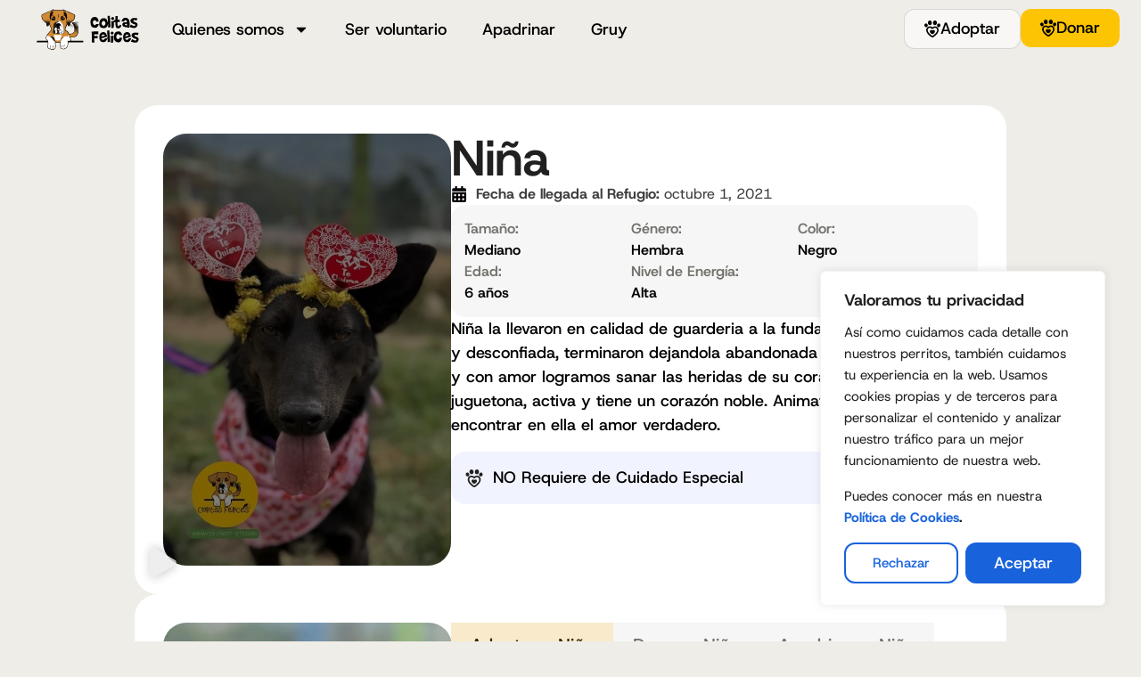

--- FILE ---
content_type: text/html; charset=UTF-8
request_url: https://colitasfelices.org/adopciones/nina/
body_size: 190077
content:
<!doctype html><html lang="es-CO" prefix="og: https://ogp.me/ns#"><head><meta charset="UTF-8"><meta name="viewport" content="width=device-width, initial-scale=1"><link rel="profile" href="https://gmpg.org/xfn/11">
 <script data-cfasync="false" data-pagespeed-no-defer>window.dataLayerPYS = window.dataLayerPYS || [];</script> <title>ADOPTA a Niña - Adopciones Bogota- Colitas Felices</title><meta name="description" content="Niña la llevaron en calidad de guarderia a la fundación, era muy timida y desconfiada, terminaron dejandola abandonada bajo nuestro cuidado y con amor"/><meta name="robots" content="follow, index, max-snippet:-1, max-video-preview:-1, max-image-preview:large"/><link rel="canonical" href="https://colitasfelices.org/adopciones/nina/" /><meta property="og:locale" content="es_ES" /><meta property="og:type" content="article" /><meta property="og:title" content="ADOPTA a Niña - Adopciones Bogota- Colitas Felices" /><meta property="og:description" content="Niña la llevaron en calidad de guarderia a la fundación, era muy timida y desconfiada, terminaron dejandola abandonada bajo nuestro cuidado y con amor" /><meta property="og:url" content="https://colitasfelices.org/adopciones/nina/" /><meta property="og:site_name" content="Fundación Colitas Felices" /><meta property="og:updated_time" content="2025-12-11T00:07:11+00:00" /><meta property="og:image" content="https://colitasfelices.org/wp-content/uploads/2022/07/111.jpg" /><meta property="og:image:secure_url" content="https://colitasfelices.org/wp-content/uploads/2022/07/111.jpg" /><meta property="og:image:width" content="640" /><meta property="og:image:height" content="960" /><meta property="og:image:alt" content="adopcion" /><meta property="og:image:type" content="image/jpeg" /><meta name="twitter:card" content="summary_large_image" /><meta name="twitter:title" content="ADOPTA a Niña - Adopciones Bogota- Colitas Felices" /><meta name="twitter:description" content="Niña la llevaron en calidad de guarderia a la fundación, era muy timida y desconfiada, terminaron dejandola abandonada bajo nuestro cuidado y con amor" /><meta name="twitter:image" content="https://colitasfelices.org/wp-content/uploads/2022/07/111.jpg" />
 <script type='application/javascript'  id='pys-version-script'>console.log('PixelYourSite Free version 11.1.5.2');</script> <link rel='dns-prefetch' href='//checkout.bold.co' /><link rel="alternate" type="application/rss+xml" title="Fundación Colitas Felices &raquo; Feed" href="https://colitasfelices.org/feed/" /><link rel="alternate" type="application/rss+xml" title="Fundación Colitas Felices &raquo; RSS de los comentarios" href="https://colitasfelices.org/comments/feed/" /><link rel="alternate" title="oEmbed (JSON)" type="application/json+oembed" href="https://colitasfelices.org/wp-json/oembed/1.0/embed?url=https%3A%2F%2Fcolitasfelices.org%2Fadopciones%2Fnina%2F" /><link rel="alternate" title="oEmbed (XML)" type="text/xml+oembed" href="https://colitasfelices.org/wp-json/oembed/1.0/embed?url=https%3A%2F%2Fcolitasfelices.org%2Fadopciones%2Fnina%2F&#038;format=xml" /><style id='wp-img-auto-sizes-contain-inline-css'>img:is([sizes=auto i],[sizes^="auto," i]){contain-intrinsic-size:3000px 1500px}
/*# sourceURL=wp-img-auto-sizes-contain-inline-css */</style><style>1{content-visibility:auto;contain-intrinsic-size:1px 1000px;}</style><link rel='stylesheet' id='bold-elementor-style-css' href='https://colitasfelices.org/wp-content/plugins/bold-pagos-en-linea/assets/css/bold-elementor-widget.css?ver=1766001609' media='all' /><style id='wp-emoji-styles-inline-css'>img.wp-smiley, img.emoji {
		display: inline !important;
		border: none !important;
		box-shadow: none !important;
		height: 1em !important;
		width: 1em !important;
		margin: 0 0.07em !important;
		vertical-align: -0.1em !important;
		background: none !important;
		padding: 0 !important;
	}
/*# sourceURL=wp-emoji-styles-inline-css */</style><link rel='stylesheet' id='wp-block-library-css' href='https://colitasfelices.org/wp-includes/css/dist/block-library/style.min.css?ver=fbbac27ebec30e0cc7a421ec5198fdec' media='all' /><link rel='stylesheet' id='bold-assets-styles-css' href='https://colitasfelices.org/wp-content/plugins/bold-pagos-en-linea/./build/index.css?ver=1766001609' media='all' /><style id='global-styles-inline-css'>:root{--wp--preset--aspect-ratio--square: 1;--wp--preset--aspect-ratio--4-3: 4/3;--wp--preset--aspect-ratio--3-4: 3/4;--wp--preset--aspect-ratio--3-2: 3/2;--wp--preset--aspect-ratio--2-3: 2/3;--wp--preset--aspect-ratio--16-9: 16/9;--wp--preset--aspect-ratio--9-16: 9/16;--wp--preset--color--black: #000000;--wp--preset--color--cyan-bluish-gray: #abb8c3;--wp--preset--color--white: #ffffff;--wp--preset--color--pale-pink: #f78da7;--wp--preset--color--vivid-red: #cf2e2e;--wp--preset--color--luminous-vivid-orange: #ff6900;--wp--preset--color--luminous-vivid-amber: #fcb900;--wp--preset--color--light-green-cyan: #7bdcb5;--wp--preset--color--vivid-green-cyan: #00d084;--wp--preset--color--pale-cyan-blue: #8ed1fc;--wp--preset--color--vivid-cyan-blue: #0693e3;--wp--preset--color--vivid-purple: #9b51e0;--wp--preset--gradient--vivid-cyan-blue-to-vivid-purple: linear-gradient(135deg,rgb(6,147,227) 0%,rgb(155,81,224) 100%);--wp--preset--gradient--light-green-cyan-to-vivid-green-cyan: linear-gradient(135deg,rgb(122,220,180) 0%,rgb(0,208,130) 100%);--wp--preset--gradient--luminous-vivid-amber-to-luminous-vivid-orange: linear-gradient(135deg,rgb(252,185,0) 0%,rgb(255,105,0) 100%);--wp--preset--gradient--luminous-vivid-orange-to-vivid-red: linear-gradient(135deg,rgb(255,105,0) 0%,rgb(207,46,46) 100%);--wp--preset--gradient--very-light-gray-to-cyan-bluish-gray: linear-gradient(135deg,rgb(238,238,238) 0%,rgb(169,184,195) 100%);--wp--preset--gradient--cool-to-warm-spectrum: linear-gradient(135deg,rgb(74,234,220) 0%,rgb(151,120,209) 20%,rgb(207,42,186) 40%,rgb(238,44,130) 60%,rgb(251,105,98) 80%,rgb(254,248,76) 100%);--wp--preset--gradient--blush-light-purple: linear-gradient(135deg,rgb(255,206,236) 0%,rgb(152,150,240) 100%);--wp--preset--gradient--blush-bordeaux: linear-gradient(135deg,rgb(254,205,165) 0%,rgb(254,45,45) 50%,rgb(107,0,62) 100%);--wp--preset--gradient--luminous-dusk: linear-gradient(135deg,rgb(255,203,112) 0%,rgb(199,81,192) 50%,rgb(65,88,208) 100%);--wp--preset--gradient--pale-ocean: linear-gradient(135deg,rgb(255,245,203) 0%,rgb(182,227,212) 50%,rgb(51,167,181) 100%);--wp--preset--gradient--electric-grass: linear-gradient(135deg,rgb(202,248,128) 0%,rgb(113,206,126) 100%);--wp--preset--gradient--midnight: linear-gradient(135deg,rgb(2,3,129) 0%,rgb(40,116,252) 100%);--wp--preset--font-size--small: 13px;--wp--preset--font-size--medium: 20px;--wp--preset--font-size--large: 36px;--wp--preset--font-size--x-large: 42px;--wp--preset--spacing--20: 0.44rem;--wp--preset--spacing--30: 0.67rem;--wp--preset--spacing--40: 1rem;--wp--preset--spacing--50: 1.5rem;--wp--preset--spacing--60: 2.25rem;--wp--preset--spacing--70: 3.38rem;--wp--preset--spacing--80: 5.06rem;--wp--preset--shadow--natural: 6px 6px 9px rgba(0, 0, 0, 0.2);--wp--preset--shadow--deep: 12px 12px 50px rgba(0, 0, 0, 0.4);--wp--preset--shadow--sharp: 6px 6px 0px rgba(0, 0, 0, 0.2);--wp--preset--shadow--outlined: 6px 6px 0px -3px rgb(255, 255, 255), 6px 6px rgb(0, 0, 0);--wp--preset--shadow--crisp: 6px 6px 0px rgb(0, 0, 0);}:root { --wp--style--global--content-size: 800px;--wp--style--global--wide-size: 1200px; }:where(body) { margin: 0; }.wp-site-blocks > .alignleft { float: left; margin-right: 2em; }.wp-site-blocks > .alignright { float: right; margin-left: 2em; }.wp-site-blocks > .aligncenter { justify-content: center; margin-left: auto; margin-right: auto; }:where(.wp-site-blocks) > * { margin-block-start: 24px; margin-block-end: 0; }:where(.wp-site-blocks) > :first-child { margin-block-start: 0; }:where(.wp-site-blocks) > :last-child { margin-block-end: 0; }:root { --wp--style--block-gap: 24px; }:root :where(.is-layout-flow) > :first-child{margin-block-start: 0;}:root :where(.is-layout-flow) > :last-child{margin-block-end: 0;}:root :where(.is-layout-flow) > *{margin-block-start: 24px;margin-block-end: 0;}:root :where(.is-layout-constrained) > :first-child{margin-block-start: 0;}:root :where(.is-layout-constrained) > :last-child{margin-block-end: 0;}:root :where(.is-layout-constrained) > *{margin-block-start: 24px;margin-block-end: 0;}:root :where(.is-layout-flex){gap: 24px;}:root :where(.is-layout-grid){gap: 24px;}.is-layout-flow > .alignleft{float: left;margin-inline-start: 0;margin-inline-end: 2em;}.is-layout-flow > .alignright{float: right;margin-inline-start: 2em;margin-inline-end: 0;}.is-layout-flow > .aligncenter{margin-left: auto !important;margin-right: auto !important;}.is-layout-constrained > .alignleft{float: left;margin-inline-start: 0;margin-inline-end: 2em;}.is-layout-constrained > .alignright{float: right;margin-inline-start: 2em;margin-inline-end: 0;}.is-layout-constrained > .aligncenter{margin-left: auto !important;margin-right: auto !important;}.is-layout-constrained > :where(:not(.alignleft):not(.alignright):not(.alignfull)){max-width: var(--wp--style--global--content-size);margin-left: auto !important;margin-right: auto !important;}.is-layout-constrained > .alignwide{max-width: var(--wp--style--global--wide-size);}body .is-layout-flex{display: flex;}.is-layout-flex{flex-wrap: wrap;align-items: center;}.is-layout-flex > :is(*, div){margin: 0;}body .is-layout-grid{display: grid;}.is-layout-grid > :is(*, div){margin: 0;}body{padding-top: 0px;padding-right: 0px;padding-bottom: 0px;padding-left: 0px;}a:where(:not(.wp-element-button)){text-decoration: underline;}:root :where(.wp-element-button, .wp-block-button__link){background-color: #32373c;border-width: 0;color: #fff;font-family: inherit;font-size: inherit;font-style: inherit;font-weight: inherit;letter-spacing: inherit;line-height: inherit;padding-top: calc(0.667em + 2px);padding-right: calc(1.333em + 2px);padding-bottom: calc(0.667em + 2px);padding-left: calc(1.333em + 2px);text-decoration: none;text-transform: inherit;}.has-black-color{color: var(--wp--preset--color--black) !important;}.has-cyan-bluish-gray-color{color: var(--wp--preset--color--cyan-bluish-gray) !important;}.has-white-color{color: var(--wp--preset--color--white) !important;}.has-pale-pink-color{color: var(--wp--preset--color--pale-pink) !important;}.has-vivid-red-color{color: var(--wp--preset--color--vivid-red) !important;}.has-luminous-vivid-orange-color{color: var(--wp--preset--color--luminous-vivid-orange) !important;}.has-luminous-vivid-amber-color{color: var(--wp--preset--color--luminous-vivid-amber) !important;}.has-light-green-cyan-color{color: var(--wp--preset--color--light-green-cyan) !important;}.has-vivid-green-cyan-color{color: var(--wp--preset--color--vivid-green-cyan) !important;}.has-pale-cyan-blue-color{color: var(--wp--preset--color--pale-cyan-blue) !important;}.has-vivid-cyan-blue-color{color: var(--wp--preset--color--vivid-cyan-blue) !important;}.has-vivid-purple-color{color: var(--wp--preset--color--vivid-purple) !important;}.has-black-background-color{background-color: var(--wp--preset--color--black) !important;}.has-cyan-bluish-gray-background-color{background-color: var(--wp--preset--color--cyan-bluish-gray) !important;}.has-white-background-color{background-color: var(--wp--preset--color--white) !important;}.has-pale-pink-background-color{background-color: var(--wp--preset--color--pale-pink) !important;}.has-vivid-red-background-color{background-color: var(--wp--preset--color--vivid-red) !important;}.has-luminous-vivid-orange-background-color{background-color: var(--wp--preset--color--luminous-vivid-orange) !important;}.has-luminous-vivid-amber-background-color{background-color: var(--wp--preset--color--luminous-vivid-amber) !important;}.has-light-green-cyan-background-color{background-color: var(--wp--preset--color--light-green-cyan) !important;}.has-vivid-green-cyan-background-color{background-color: var(--wp--preset--color--vivid-green-cyan) !important;}.has-pale-cyan-blue-background-color{background-color: var(--wp--preset--color--pale-cyan-blue) !important;}.has-vivid-cyan-blue-background-color{background-color: var(--wp--preset--color--vivid-cyan-blue) !important;}.has-vivid-purple-background-color{background-color: var(--wp--preset--color--vivid-purple) !important;}.has-black-border-color{border-color: var(--wp--preset--color--black) !important;}.has-cyan-bluish-gray-border-color{border-color: var(--wp--preset--color--cyan-bluish-gray) !important;}.has-white-border-color{border-color: var(--wp--preset--color--white) !important;}.has-pale-pink-border-color{border-color: var(--wp--preset--color--pale-pink) !important;}.has-vivid-red-border-color{border-color: var(--wp--preset--color--vivid-red) !important;}.has-luminous-vivid-orange-border-color{border-color: var(--wp--preset--color--luminous-vivid-orange) !important;}.has-luminous-vivid-amber-border-color{border-color: var(--wp--preset--color--luminous-vivid-amber) !important;}.has-light-green-cyan-border-color{border-color: var(--wp--preset--color--light-green-cyan) !important;}.has-vivid-green-cyan-border-color{border-color: var(--wp--preset--color--vivid-green-cyan) !important;}.has-pale-cyan-blue-border-color{border-color: var(--wp--preset--color--pale-cyan-blue) !important;}.has-vivid-cyan-blue-border-color{border-color: var(--wp--preset--color--vivid-cyan-blue) !important;}.has-vivid-purple-border-color{border-color: var(--wp--preset--color--vivid-purple) !important;}.has-vivid-cyan-blue-to-vivid-purple-gradient-background{background: var(--wp--preset--gradient--vivid-cyan-blue-to-vivid-purple) !important;}.has-light-green-cyan-to-vivid-green-cyan-gradient-background{background: var(--wp--preset--gradient--light-green-cyan-to-vivid-green-cyan) !important;}.has-luminous-vivid-amber-to-luminous-vivid-orange-gradient-background{background: var(--wp--preset--gradient--luminous-vivid-amber-to-luminous-vivid-orange) !important;}.has-luminous-vivid-orange-to-vivid-red-gradient-background{background: var(--wp--preset--gradient--luminous-vivid-orange-to-vivid-red) !important;}.has-very-light-gray-to-cyan-bluish-gray-gradient-background{background: var(--wp--preset--gradient--very-light-gray-to-cyan-bluish-gray) !important;}.has-cool-to-warm-spectrum-gradient-background{background: var(--wp--preset--gradient--cool-to-warm-spectrum) !important;}.has-blush-light-purple-gradient-background{background: var(--wp--preset--gradient--blush-light-purple) !important;}.has-blush-bordeaux-gradient-background{background: var(--wp--preset--gradient--blush-bordeaux) !important;}.has-luminous-dusk-gradient-background{background: var(--wp--preset--gradient--luminous-dusk) !important;}.has-pale-ocean-gradient-background{background: var(--wp--preset--gradient--pale-ocean) !important;}.has-electric-grass-gradient-background{background: var(--wp--preset--gradient--electric-grass) !important;}.has-midnight-gradient-background{background: var(--wp--preset--gradient--midnight) !important;}.has-small-font-size{font-size: var(--wp--preset--font-size--small) !important;}.has-medium-font-size{font-size: var(--wp--preset--font-size--medium) !important;}.has-large-font-size{font-size: var(--wp--preset--font-size--large) !important;}.has-x-large-font-size{font-size: var(--wp--preset--font-size--x-large) !important;}
:root :where(.wp-block-pullquote){font-size: 1.5em;line-height: 1.6;}
/*# sourceURL=global-styles-inline-css */</style><link rel='stylesheet' id='hello-elementor-css' href='https://colitasfelices.org/wp-content/themes/hello-elementor/assets/css/reset.css?ver=3.4.5' media='all' /><link rel='stylesheet' id='hello-elementor-theme-style-css' href='https://colitasfelices.org/wp-content/themes/hello-elementor/assets/css/theme.css?ver=3.4.5' media='all' /><link rel='stylesheet' id='hello-elementor-header-footer-css' href='https://colitasfelices.org/wp-content/themes/hello-elementor/assets/css/header-footer.css?ver=3.4.5' media='all' /><link rel='stylesheet' id='elementor-frontend-css' href='https://colitasfelices.org/wp-content/plugins/elementor/assets/css/frontend.min.css?ver=3.34.1' media='all' /><style id='elementor-frontend-inline-css'>.elementor-kit-6{--e-global-color-primary:#000000;--e-global-color-secondary:#54595F;--e-global-color-text:#454545;--e-global-color-accent:#202020;--e-global-color-11fddf1:#F6F6F6;--e-global-color-e2cd5f4:#E7E7E7;--e-global-color-87af08e:#D1D1D1;--e-global-color-a150d18:#B0B0B0;--e-global-color-28e6581:#888888;--e-global-color-a3aa6bc:#72716C;--e-global-color-d70604e:#5D5D5D;--e-global-color-647a422:#4F4F4F;--e-global-color-6c23bfb:#454545;--e-global-color-e32493d:#3D3D3D;--e-global-color-6cdc47c:#202020;--e-global-color-fb9f60e:#000000;--e-global-color-41e533a:#FFFCF2;--e-global-color-608e6a2:#F1ECDF;--e-global-color-aab8de2:#FFF4DA;--e-global-color-8896913:#F8EACA;--e-global-color-b27bceb:#FFE347;--e-global-color-3e76944:#FDD13A;--e-global-color-61e76dd:#FDC404;--e-global-color-5063c95:#E09800;--e-global-color-bbb253c:#3A2B0C;--e-global-color-5a1e80b:#F1FCF2;--e-global-color-b3629c2:#EFFFB7;--e-global-color-1ed677b:#F8F9EB;--e-global-color-54e5d39:#ABFDC0;--e-global-color-329b1d4:#90E69C;--e-global-color-5f755ae:#009E51;--e-global-color-ec705f0:#007C45;--e-global-color-0ac26f2:#003D22;--e-global-color-c343b72:#092A10;--e-global-color-3eaf5a5:#F1F3FF;--e-global-color-9206eb4:#E6EAFF;--e-global-color-3378d73:#D0D8FF;--e-global-color-6865139:#AAB4FF;--e-global-color-55bb0a1:#7A84FF;--e-global-color-bf5da70:#454AFF;--e-global-color-8ce53ec:#261FFF;--e-global-color-770cac8:#160EF3;--e-global-color-75cc1b1:#120BD2;--e-global-color-c1f9178:#110BA7;--e-global-color-66a64da:#041568;--e-global-color-a22095b:#EFEDE7;--e-global-color-b577963:#F7F7F3;--e-global-color-a5fa9b3:#EDEEE6;--e-global-color-bd850c6:#DCDCCC;--e-global-color-8103b09:#C6C5AB;--e-global-color-baa0ab0:#AFAB88;--e-global-color-a46b8b3:#9E9771;--e-global-color-9998450:#918865;--e-global-color-582544c:#796F55;--e-global-color-97eaf4a:#645B48;--e-global-color-37e5e1f:#524C3C;--e-global-color-3a65cf3:#2B271F;--e-global-color-e6eb57b:#D7E6A3;--e-global-color-df1dbe8:#671FFF;--e-global-color-8d19cbe:#D4BEFF;--e-global-color-1311596:#4214A3;--e-global-color-76a67af:#EEE6FF;--e-global-color-6eaa448:#F8F4FF;--e-global-color-1fb4def:#2E0078;--e-global-typography-primary-font-family:"HostGrotesk";--e-global-typography-primary-font-weight:600;--e-global-typography-secondary-font-family:"HostGrotesk";--e-global-typography-secondary-font-weight:400;--e-global-typography-text-font-family:"HostGrotesk";--e-global-typography-text-font-size:16px;--e-global-typography-text-font-weight:400;--e-global-typography-accent-font-family:"HostGrotesk";--e-global-typography-accent-font-weight:500;--e-global-typography-2314e26-font-size:20px;--e-global-typography-2314e26-font-weight:500;--e-global-typography-8c23b27-font-size:18px;--e-global-typography-8c23b27-font-weight:500;--e-global-typography-0aedd3d-font-size:28px;--e-global-typography-0aedd3d-font-weight:600;--e-global-typography-0aedd3d-line-height:1.3em;--e-global-typography-0aedd3d-letter-spacing:-0.6px;--e-global-typography-3d27695-font-size:46px;--e-global-typography-3d27695-font-weight:600;--e-global-typography-3d27695-line-height:1em;--e-global-typography-3d27695-letter-spacing:-0.8px;--e-global-typography-914f90f-font-size:36px;--e-global-typography-914f90f-font-weight:600;--e-global-typography-914f90f-line-height:1.1em;--e-global-typography-914f90f-letter-spacing:-0.6px;--e-global-typography-e447656-font-size:17px;--e-global-typography-e447656-font-weight:600;--e-global-typography-e447656-text-transform:uppercase;--e-global-typography-e447656-letter-spacing:0.3px;--e-global-typography-6cb7a76-font-size:56px;--e-global-typography-6cb7a76-font-weight:600;--e-global-typography-6cb7a76-line-height:1em;--e-global-typography-6cb7a76-letter-spacing:-1.2px;color:#000000;font-family:"HostGrotesk", Sans-serif;font-size:16px;}.elementor-kit-6 button,.elementor-kit-6 input[type="button"],.elementor-kit-6 input[type="submit"],.elementor-kit-6 .elementor-button{background-color:#000000;font-family:"HostGrotesk", Sans-serif;font-size:18px;font-weight:500;border-radius:12px 12px 12px 12px;padding:16px 28px 16px 28px;}.elementor-kit-6 p{margin-block-end:16px;}.elementor-kit-6 h1{font-size:72px;font-weight:600;letter-spacing:-2px;}.elementor-kit-6 h2{font-size:56px;font-weight:600;letter-spacing:-1.2px;}.elementor-kit-6 h3{font-size:46px;font-weight:600;letter-spacing:-0.8px;}.elementor-kit-6 h4{font-size:36px;font-weight:600;letter-spacing:-0.6px;}.elementor-kit-6 h5{font-size:28px;font-weight:600;letter-spacing:-0.6px;}.elementor-kit-6 h6{font-size:22px;font-weight:600;letter-spacing:-0.4px;}.elementor-kit-6 img{border-radius:26px 26px 26px 26px;}.elementor-kit-6 input:not([type="button"]):not([type="submit"]),.elementor-kit-6 textarea,.elementor-kit-6 .elementor-field-textual{border-radius:12px 12px 12px 12px;}.elementor-section.elementor-section-boxed > .elementor-container{max-width:1280px;}.e-con{--container-max-width:1280px;--container-default-padding-top:52px;--container-default-padding-right:24px;--container-default-padding-bottom:52px;--container-default-padding-left:24px;}.elementor-widget:not(:last-child){--kit-widget-spacing:20px;}.elementor-element{--widgets-spacing:20px 20px;--widgets-spacing-row:20px;--widgets-spacing-column:20px;}{}h1.entry-title{display:var(--page-title-display);}.site-header .site-branding{flex-direction:column;align-items:stretch;}.site-header{padding-inline-end:0px;padding-inline-start:0px;}.site-footer .site-branding{flex-direction:column;align-items:stretch;}@media(max-width:1024px){.elementor-kit-6{--e-global-typography-0aedd3d-font-size:24px;--e-global-typography-0aedd3d-line-height:1.2em;--e-global-typography-0aedd3d-letter-spacing:-0.5px;--e-global-typography-3d27695-font-size:36px;--e-global-typography-3d27695-line-height:1em;--e-global-typography-3d27695-letter-spacing:-0.7px;--e-global-typography-914f90f-font-size:30px;--e-global-typography-914f90f-line-height:1.1em;--e-global-typography-914f90f-letter-spacing:-0.4px;--e-global-typography-6cb7a76-font-size:42px;--e-global-typography-6cb7a76-line-height:1em;--e-global-typography-6cb7a76-letter-spacing:-0.7px;}.elementor-kit-6 h1{font-size:52px;letter-spacing:-1px;}.elementor-kit-6 h2{font-size:42px;letter-spacing:-0.7px;}.elementor-kit-6 h3{font-size:36px;letter-spacing:-0.7px;}.elementor-kit-6 h4{font-size:30px;letter-spacing:-0.4px;}.elementor-kit-6 h5{font-size:24px;letter-spacing:-0.5px;}.elementor-kit-6 h6{font-size:22px;letter-spacing:-0.4px;}.elementor-kit-6 button,.elementor-kit-6 input[type="button"],.elementor-kit-6 input[type="submit"],.elementor-kit-6 .elementor-button{font-size:17px;padding:16px 22px 16px 22px;}.elementor-section.elementor-section-boxed > .elementor-container{max-width:1024px;}.e-con{--container-max-width:1024px;--container-default-padding-top:42px;--container-default-padding-right:24px;--container-default-padding-bottom:42px;--container-default-padding-left:24px;}}@media(max-width:767px){.elementor-kit-6{--e-global-typography-2314e26-font-size:20px;--e-global-typography-8c23b27-font-size:18px;--e-global-typography-0aedd3d-font-size:20px;--e-global-typography-0aedd3d-line-height:1.4em;--e-global-typography-0aedd3d-letter-spacing:-0.2px;--e-global-typography-3d27695-font-size:30px;--e-global-typography-3d27695-line-height:1em;--e-global-typography-3d27695-letter-spacing:-0.6px;--e-global-typography-914f90f-font-size:24px;--e-global-typography-914f90f-line-height:1.1em;--e-global-typography-914f90f-letter-spacing:-0.5px;--e-global-typography-e447656-font-size:17px;--e-global-typography-e447656-line-height:1.2em;--e-global-typography-6cb7a76-font-size:36px;--e-global-typography-6cb7a76-line-height:1em;--e-global-typography-6cb7a76-letter-spacing:-0.5px;}.elementor-kit-6 h1{font-size:42px;letter-spacing:-0.5px;}.elementor-kit-6 h2{font-size:36px;letter-spacing:-0.5px;}.elementor-kit-6 h3{font-size:30px;letter-spacing:-0.6px;}.elementor-kit-6 h4{font-size:24px;letter-spacing:-0.5px;}.elementor-kit-6 h5{font-size:20px;letter-spacing:-0.2px;}.elementor-kit-6 h6{font-size:18px;letter-spacing:-0.2px;}.elementor-kit-6 button,.elementor-kit-6 input[type="button"],.elementor-kit-6 input[type="submit"],.elementor-kit-6 .elementor-button{font-size:17px;padding:16px 22px 16px 22px;}.elementor-section.elementor-section-boxed > .elementor-container{max-width:767px;}.e-con{--container-max-width:767px;--container-default-padding-top:32px;--container-default-padding-right:16px;--container-default-padding-bottom:32px;--container-default-padding-left:16px;}}/* Start custom CSS */.elementor-icon-box-title a::before {
    content: "";
    position: absolute;
    left: 0;
    top: 0;
    width: 100%;
    height: 100%;
}


.elementor-icon-box-icon a::before {
    content: "";
    position: absolute;
    top: 0;
    left: 0;
    width: 100%;
    height: 100%;
    inset: 0;
    z-index: 5;
}


.elementor-image-box-title a::before {
    content: "";
    position: absolute;
    left: 0;
    top: 0;
    width: 100%;
    height: 100%;
}/* End custom CSS */
/* Start Custom Fonts CSS */@font-face {
	font-family: 'HostGrotesk';
	font-style: normal;
	font-weight: 300;
	font-display: auto;
	src: url('https://colitasfelices.org/wp-content/uploads/2025/11/HostGrotesk-Light.ttf') format('truetype');
}
@font-face {
	font-family: 'HostGrotesk';
	font-style: normal;
	font-weight: 400;
	font-display: auto;
	src: url('https://colitasfelices.org/wp-content/uploads/2025/11/HostGrotesk-Regular.ttf') format('truetype');
}
@font-face {
	font-family: 'HostGrotesk';
	font-style: normal;
	font-weight: 500;
	font-display: auto;
	src: url('https://colitasfelices.org/wp-content/uploads/2025/11/HostGrotesk-Medium.ttf') format('truetype');
}
@font-face {
	font-family: 'HostGrotesk';
	font-style: normal;
	font-weight: 600;
	font-display: auto;
	src: url('https://colitasfelices.org/wp-content/uploads/2025/11/HostGrotesk-SemiBold.ttf') format('truetype');
}
@font-face {
	font-family: 'HostGrotesk';
	font-style: normal;
	font-weight: 700;
	font-display: auto;
	src: url('https://colitasfelices.org/wp-content/uploads/2025/11/HostGrotesk-Bold.ttf') format('truetype');
}
@font-face {
	font-family: 'HostGrotesk';
	font-style: normal;
	font-weight: 800;
	font-display: auto;
	src: url('https://colitasfelices.org/wp-content/uploads/2025/11/HostGrotesk-ExtraBold.ttf') format('truetype');
}
/* End Custom Fonts CSS */
.elementor-6537 .elementor-element.elementor-element-578bd98{--display:flex;--flex-direction:row;--container-widget-width:initial;--container-widget-height:100%;--container-widget-flex-grow:1;--container-widget-align-self:stretch;--flex-wrap-mobile:wrap;--justify-content:space-between;--padding-top:10px;--padding-bottom:10px;--padding-left:24px;--padding-right:24px;--z-index:800;}.elementor-6537 .elementor-element.elementor-element-578bd98:not(.elementor-motion-effects-element-type-background), .elementor-6537 .elementor-element.elementor-element-578bd98 > .elementor-motion-effects-container > .elementor-motion-effects-layer{background-color:var( --e-global-color-a22095b );}.elementor-6537 .elementor-element.elementor-element-05463c8{--display:flex;--flex-direction:row;--container-widget-width:calc( ( 1 - var( --container-widget-flex-grow ) ) * 100% );--container-widget-height:100%;--container-widget-flex-grow:1;--container-widget-align-self:stretch;--flex-wrap-mobile:wrap;--align-items:center;--gap:12px 12px;--row-gap:12px;--column-gap:12px;--border-radius:26px 26px 26px 26px;--padding-top:0px;--padding-bottom:0px;--padding-left:0px;--padding-right:0px;}.elementor-6537 .elementor-element.elementor-element-1b21d85 img{width:100%;height:46px;border-radius:0px 0px 0px 0px;}.elementor-6537 .elementor-element.elementor-element-c90828d .elementor-menu-toggle{margin-right:auto;}.elementor-6537 .elementor-element.elementor-element-c90828d .elementor-nav-menu .elementor-item{font-size:18px;font-weight:500;}.elementor-6537 .elementor-element.elementor-element-c90828d .elementor-nav-menu--main .elementor-item{color:var( --e-global-color-primary );fill:var( --e-global-color-primary );}.elementor-6537 .elementor-element.elementor-element-c90828d .elementor-nav-menu--main .elementor-item:hover,
					.elementor-6537 .elementor-element.elementor-element-c90828d .elementor-nav-menu--main .elementor-item.elementor-item-active,
					.elementor-6537 .elementor-element.elementor-element-c90828d .elementor-nav-menu--main .elementor-item.highlighted,
					.elementor-6537 .elementor-element.elementor-element-c90828d .elementor-nav-menu--main .elementor-item:focus{color:var( --e-global-color-primary );}.elementor-6537 .elementor-element.elementor-element-c90828d .elementor-nav-menu--main:not(.e--pointer-framed) .elementor-item:before,
					.elementor-6537 .elementor-element.elementor-element-c90828d .elementor-nav-menu--main:not(.e--pointer-framed) .elementor-item:after{background-color:#FFFFFF;}.elementor-6537 .elementor-element.elementor-element-c90828d .e--pointer-framed .elementor-item:before,
					.elementor-6537 .elementor-element.elementor-element-c90828d .e--pointer-framed .elementor-item:after{border-color:#FFFFFF;}.elementor-6537 .elementor-element.elementor-element-c90828d .elementor-nav-menu--main .elementor-item.elementor-item-active{color:var( --e-global-color-primary );}.elementor-6537 .elementor-element.elementor-element-c90828d .elementor-nav-menu--main:not(.e--pointer-framed) .elementor-item.elementor-item-active:before,
					.elementor-6537 .elementor-element.elementor-element-c90828d .elementor-nav-menu--main:not(.e--pointer-framed) .elementor-item.elementor-item-active:after{background-color:#FFFFFF;}.elementor-6537 .elementor-element.elementor-element-c90828d .e--pointer-framed .elementor-item.elementor-item-active:before,
					.elementor-6537 .elementor-element.elementor-element-c90828d .e--pointer-framed .elementor-item.elementor-item-active:after{border-color:#FFFFFF;}.elementor-6537 .elementor-element.elementor-element-c90828d .elementor-item:before{border-radius:12px;}.elementor-6537 .elementor-element.elementor-element-c90828d .e--animation-shutter-in-horizontal .elementor-item:before{border-radius:12px 12px 0 0;}.elementor-6537 .elementor-element.elementor-element-c90828d .e--animation-shutter-in-horizontal .elementor-item:after{border-radius:0 0 12px 12px;}.elementor-6537 .elementor-element.elementor-element-c90828d .e--animation-shutter-in-vertical .elementor-item:before{border-radius:0 12px 12px 0;}.elementor-6537 .elementor-element.elementor-element-c90828d .e--animation-shutter-in-vertical .elementor-item:after{border-radius:12px 0 0 12px;}.elementor-6537 .elementor-element.elementor-element-c90828d .elementor-nav-menu--dropdown a, .elementor-6537 .elementor-element.elementor-element-c90828d .elementor-menu-toggle{color:var( --e-global-color-primary );fill:var( --e-global-color-primary );}.elementor-6537 .elementor-element.elementor-element-c90828d .elementor-nav-menu--dropdown{background-color:var( --e-global-color-a22095b );border-radius:12px 12px 12px 12px;}.elementor-6537 .elementor-element.elementor-element-c90828d .elementor-nav-menu--dropdown a:hover,
					.elementor-6537 .elementor-element.elementor-element-c90828d .elementor-nav-menu--dropdown a:focus,
					.elementor-6537 .elementor-element.elementor-element-c90828d .elementor-nav-menu--dropdown a.elementor-item-active,
					.elementor-6537 .elementor-element.elementor-element-c90828d .elementor-nav-menu--dropdown a.highlighted,
					.elementor-6537 .elementor-element.elementor-element-c90828d .elementor-menu-toggle:hover,
					.elementor-6537 .elementor-element.elementor-element-c90828d .elementor-menu-toggle:focus{color:#FFFFFF;}.elementor-6537 .elementor-element.elementor-element-c90828d .elementor-nav-menu--dropdown a.elementor-item-active{color:#FFFFFF;}.elementor-6537 .elementor-element.elementor-element-c90828d .elementor-nav-menu--dropdown .elementor-item, .elementor-6537 .elementor-element.elementor-element-c90828d .elementor-nav-menu--dropdown  .elementor-sub-item{font-size:var( --e-global-typography-8c23b27-font-size );font-weight:var( --e-global-typography-8c23b27-font-weight );}.elementor-6537 .elementor-element.elementor-element-c90828d .elementor-nav-menu--dropdown li:first-child a{border-top-left-radius:12px;border-top-right-radius:12px;}.elementor-6537 .elementor-element.elementor-element-c90828d .elementor-nav-menu--dropdown li:last-child a{border-bottom-right-radius:12px;border-bottom-left-radius:12px;}.elementor-6537 .elementor-element.elementor-element-c90828d .elementor-nav-menu--dropdown a{padding-top:16px;padding-bottom:16px;}.elementor-6537 .elementor-element.elementor-element-c90828d .elementor-nav-menu--dropdown li:not(:last-child){border-style:solid;border-color:#E1DED6;border-bottom-width:1px;}.elementor-6537 .elementor-element.elementor-element-c90828d div.elementor-menu-toggle{color:#F8EACA;}.elementor-6537 .elementor-element.elementor-element-c90828d div.elementor-menu-toggle svg{fill:#F8EACA;}.elementor-6537 .elementor-element.elementor-element-dd82e5f{--display:flex;--flex-direction:row;--container-widget-width:calc( ( 1 - var( --container-widget-flex-grow ) ) * 100% );--container-widget-height:100%;--container-widget-flex-grow:1;--container-widget-align-self:stretch;--flex-wrap-mobile:wrap;--align-items:center;--gap:0px 12px;--row-gap:0px;--column-gap:12px;--border-radius:26px 26px 26px 26px;--margin-top:0px;--margin-bottom:0px;--margin-left:0px;--margin-right:0px;--padding-top:0px;--padding-bottom:0px;--padding-left:0px;--padding-right:0px;}.elementor-6537 .elementor-element.elementor-element-dd82e5f.e-con{--flex-grow:1;--flex-shrink:0;}.elementor-6537 .elementor-element.elementor-element-ddc79ed .elementor-button{background-color:#F8F7F5;font-size:var( --e-global-typography-8c23b27-font-size );font-weight:var( --e-global-typography-8c23b27-font-weight );fill:var( --e-global-color-primary );color:var( --e-global-color-primary );border-style:solid;border-width:1px 1px 1px 1px;border-color:#00000021;padding:12px 22px 12px 22px;}.elementor-6537 .elementor-element.elementor-element-ddc79ed .elementor-button:hover, .elementor-6537 .elementor-element.elementor-element-ddc79ed .elementor-button:focus{background-color:#FFFFFF;color:var( --e-global-color-primary );}.elementor-6537 .elementor-element.elementor-element-ddc79ed{margin:0px 0px calc(var(--kit-widget-spacing, 0px) + 0px) 0px;padding:0px 0px 0px 0px;}.elementor-6537 .elementor-element.elementor-element-ddc79ed .elementor-button-content-wrapper{flex-direction:row;}.elementor-6537 .elementor-element.elementor-element-ddc79ed .elementor-button:hover svg, .elementor-6537 .elementor-element.elementor-element-ddc79ed .elementor-button:focus svg{fill:var( --e-global-color-primary );}.elementor-6537 .elementor-element.elementor-element-28fdeac .elementor-button{background-color:var( --e-global-color-61e76dd );font-size:var( --e-global-typography-8c23b27-font-size );font-weight:var( --e-global-typography-8c23b27-font-weight );fill:var( --e-global-color-primary );color:var( --e-global-color-primary );padding:12px 22px 12px 22px;}.elementor-6537 .elementor-element.elementor-element-28fdeac .elementor-button:hover, .elementor-6537 .elementor-element.elementor-element-28fdeac .elementor-button:focus{background-color:var( --e-global-color-3e76944 );}.elementor-6537 .elementor-element.elementor-element-28fdeac{margin:0px 0px calc(var(--kit-widget-spacing, 0px) + 0px) 0px;padding:0px 0px 0px 0px;}.elementor-6537 .elementor-element.elementor-element-28fdeac .elementor-button-content-wrapper{flex-direction:row;}.elementor-theme-builder-content-area{height:400px;}.elementor-location-header:before, .elementor-location-footer:before{content:"";display:table;clear:both;}@media(max-width:1024px){.elementor-6537 .elementor-element.elementor-element-05463c8{--border-radius:24px 24px 24px 24px;}.elementor-6537 .elementor-element.elementor-element-1b21d85 img{height:46px;}.elementor-6537 .elementor-element.elementor-element-c90828d .elementor-nav-menu--dropdown .elementor-item, .elementor-6537 .elementor-element.elementor-element-c90828d .elementor-nav-menu--dropdown  .elementor-sub-item{font-size:var( --e-global-typography-8c23b27-font-size );}.elementor-6537 .elementor-element.elementor-element-dd82e5f{--border-radius:24px 24px 24px 24px;}.elementor-6537 .elementor-element.elementor-element-ddc79ed .elementor-button{font-size:var( --e-global-typography-8c23b27-font-size );}.elementor-6537 .elementor-element.elementor-element-28fdeac .elementor-button{font-size:var( --e-global-typography-8c23b27-font-size );}}@media(max-width:767px){.elementor-6537 .elementor-element.elementor-element-05463c8{--flex-direction:row;--container-widget-width:initial;--container-widget-height:100%;--container-widget-flex-grow:1;--container-widget-align-self:stretch;--flex-wrap-mobile:wrap;--justify-content:space-between;--border-radius:12px 12px 12px 12px;}.elementor-6537 .elementor-element.elementor-element-1b21d85 img{height:46px;}.elementor-6537 .elementor-element.elementor-element-c90828d{border-radius:12px 12px 12px 12px;}.elementor-6537 .elementor-element.elementor-element-c90828d .elementor-nav-menu .elementor-item{font-size:18px;}.elementor-6537 .elementor-element.elementor-element-c90828d .elementor-nav-menu--dropdown .elementor-item, .elementor-6537 .elementor-element.elementor-element-c90828d .elementor-nav-menu--dropdown  .elementor-sub-item{font-size:var( --e-global-typography-8c23b27-font-size );}.elementor-6537 .elementor-element.elementor-element-c90828d .elementor-nav-menu--dropdown a{padding-top:14px;padding-bottom:14px;}.elementor-6537 .elementor-element.elementor-element-dd82e5f{--border-radius:12px 12px 12px 12px;}.elementor-6537 .elementor-element.elementor-element-ddc79ed .elementor-button{font-size:var( --e-global-typography-8c23b27-font-size );}.elementor-6537 .elementor-element.elementor-element-28fdeac .elementor-button{font-size:var( --e-global-typography-8c23b27-font-size );}}/* Start custom CSS for nav-menu, class: .elementor-element-c90828d */@media (min-width: 768px) {
  .elementor-6537 .elementor-element.elementor-element-c90828d .ui-adoptar,
  .elementor-6537 .elementor-element.elementor-element-c90828d .ui-donar {
      display: none;
  }
}

.elementor-6537 .elementor-element.elementor-element-c90828d li.ui-adoptar.menu-item {
    background: #F8F7F5;
    margin: 10px!important;
    border-radius: 10px;
    
}


.elementor-6537 .elementor-element.elementor-element-c90828d li.ui-donar.menu-item {
    background: #FDC404;
    margin: 10px!important;
    border-radius: 10px;
}


.elementor-6537 .elementor-element.elementor-element-c90828d li.ui-adoptar a.elementor-item:hover {
    background: #F8F7F5!important;
    border-radius: 10px;
        color: #000;
}

.elementor-6537 .elementor-element.elementor-element-c90828d li.ui-donar a.elementor-item:hover {
    background: #FDC404!important;
    border-radius: 10px;
        color: #000;
}/* End custom CSS */
/* Start custom CSS for container, class: .elementor-element-dd82e5f */.elementor-6537 .elementor-element.elementor-element-dd82e5f {
    width: fit-content;
}/* End custom CSS */
/* Start custom CSS */.elementor-widget-n-menu .e-n-menu[data-layout=dropdown] .e-n-menu-content {
    width: auto;
}

.elementor-menu-toggle {
        padding: 10px 16px 10px 66px!important;
border-radius: 12px;
background: #000000!important;
}

.elementor-menu-toggle::before {
    content: "MENU"!important;
    padding-right: 10px; 
    margin-top: 1px;
    color: #F8EACA;
font-size: 12px;
font-weight: 500;
letter-spacing: 1.4px;
position: absolute;
left: 16px;
right: auto;
}/* End custom CSS */
.elementor-6542 .elementor-element.elementor-element-c7047c4{--display:flex;--flex-direction:column;--container-widget-width:100%;--container-widget-height:initial;--container-widget-flex-grow:0;--container-widget-align-self:initial;--flex-wrap-mobile:wrap;}.elementor-6542 .elementor-element.elementor-element-c7047c4:not(.elementor-motion-effects-element-type-background), .elementor-6542 .elementor-element.elementor-element-c7047c4 > .elementor-motion-effects-container > .elementor-motion-effects-layer{background-color:var( --e-global-color-a22095b );}.elementor-6542 .elementor-element.elementor-element-cd037b7{--display:flex;--flex-direction:column;--container-widget-width:100%;--container-widget-height:initial;--container-widget-flex-grow:0;--container-widget-align-self:initial;--flex-wrap-mobile:wrap;--border-radius:26px 26px 26px 26px;}.elementor-6542 .elementor-element.elementor-element-cd037b7:not(.elementor-motion-effects-element-type-background), .elementor-6542 .elementor-element.elementor-element-cd037b7 > .elementor-motion-effects-container > .elementor-motion-effects-layer{background-color:var( --e-global-color-6cdc47c );}.elementor-6542 .elementor-element.elementor-element-28f97dc{--display:flex;--flex-direction:row;--container-widget-width:calc( ( 1 - var( --container-widget-flex-grow ) ) * 100% );--container-widget-height:100%;--container-widget-flex-grow:1;--container-widget-align-self:stretch;--flex-wrap-mobile:wrap;--justify-content:space-between;--align-items:flex-end;border-style:solid;--border-style:solid;border-width:0px 0px 1px 0px;--border-top-width:0px;--border-right-width:0px;--border-bottom-width:1px;--border-left-width:0px;border-color:#313131;--border-color:#313131;--margin-top:0px;--margin-bottom:24px;--margin-left:0px;--margin-right:0px;--padding-top:0px;--padding-bottom:24px;--padding-left:0px;--padding-right:0px;}.elementor-6542 .elementor-element.elementor-element-247edde .elementor-icon-wrapper{text-align:start;}.elementor-6542 .elementor-element.elementor-element-247edde.elementor-view-stacked .elementor-icon{background-color:#FFFFFF;}.elementor-6542 .elementor-element.elementor-element-247edde.elementor-view-framed .elementor-icon, .elementor-6542 .elementor-element.elementor-element-247edde.elementor-view-default .elementor-icon{color:#FFFFFF;border-color:#FFFFFF;}.elementor-6542 .elementor-element.elementor-element-247edde.elementor-view-framed .elementor-icon, .elementor-6542 .elementor-element.elementor-element-247edde.elementor-view-default .elementor-icon svg{fill:#FFFFFF;}.elementor-6542 .elementor-element.elementor-element-247edde .elementor-icon{font-size:65px;}.elementor-6542 .elementor-element.elementor-element-247edde .elementor-icon svg{height:65px;}.elementor-6542 .elementor-element.elementor-element-247edde .elementor-icon-wrapper svg{width:auto;}.elementor-6542 .elementor-element.elementor-element-a39d128{width:var( --container-widget-width, 687px );max-width:687px;--container-widget-width:687px;--container-widget-flex-grow:0;font-size:var( --e-global-typography-914f90f-font-size );font-weight:var( --e-global-typography-914f90f-font-weight );line-height:var( --e-global-typography-914f90f-line-height );letter-spacing:var( --e-global-typography-914f90f-letter-spacing );color:var( --e-global-color-8896913 );}.elementor-6542 .elementor-element.elementor-element-a39d128 p{margin-block-end:0px;}.elementor-6542 .elementor-element.elementor-element-6845c90{--display:grid;--e-con-grid-template-columns:repeat(4, 1fr);--e-con-grid-template-rows:repeat(1, 1fr);--grid-auto-flow:row;border-style:solid;--border-style:solid;border-width:0px 0px 1px 0px;--border-top-width:0px;--border-right-width:0px;--border-bottom-width:1px;--border-left-width:0px;border-color:#313131;--border-color:#313131;--margin-top:0px;--margin-bottom:24px;--margin-left:0px;--margin-right:0px;--padding-top:0px;--padding-bottom:24px;--padding-left:0px;--padding-right:0px;}.elementor-6542 .elementor-element.elementor-element-9ca9b1e{--display:flex;--gap:12px 12px;--row-gap:12px;--column-gap:12px;--padding-top:0px;--padding-bottom:0px;--padding-left:0px;--padding-right:0px;}.elementor-6542 .elementor-element.elementor-element-cab8ba2{margin:0px 0px calc(var(--kit-widget-spacing, 0px) + 0px) 0px;padding:0px 0px 12px 0px;border-style:none;}.elementor-6542 .elementor-element.elementor-element-cab8ba2 .elementor-heading-title{font-size:14px;font-weight:500;text-transform:uppercase;letter-spacing:0.3px;color:var( --e-global-color-8896913 );}.elementor-6542 .elementor-element.elementor-element-591125c .elementor-icon-list-items:not(.elementor-inline-items) .elementor-icon-list-item:not(:last-child){padding-block-end:calc(14px/2);}.elementor-6542 .elementor-element.elementor-element-591125c .elementor-icon-list-items:not(.elementor-inline-items) .elementor-icon-list-item:not(:first-child){margin-block-start:calc(14px/2);}.elementor-6542 .elementor-element.elementor-element-591125c .elementor-icon-list-items.elementor-inline-items .elementor-icon-list-item{margin-inline:calc(14px/2);}.elementor-6542 .elementor-element.elementor-element-591125c .elementor-icon-list-items.elementor-inline-items{margin-inline:calc(-14px/2);}.elementor-6542 .elementor-element.elementor-element-591125c .elementor-icon-list-items.elementor-inline-items .elementor-icon-list-item:after{inset-inline-end:calc(-14px/2);}.elementor-6542 .elementor-element.elementor-element-591125c .elementor-icon-list-icon i{transition:color 0.3s;}.elementor-6542 .elementor-element.elementor-element-591125c .elementor-icon-list-icon svg{transition:fill 0.3s;}.elementor-6542 .elementor-element.elementor-element-591125c{--e-icon-list-icon-size:14px;--icon-vertical-offset:0px;}.elementor-6542 .elementor-element.elementor-element-591125c .elementor-icon-list-item > .elementor-icon-list-text, .elementor-6542 .elementor-element.elementor-element-591125c .elementor-icon-list-item > a{font-size:17px;font-weight:400;}.elementor-6542 .elementor-element.elementor-element-591125c .elementor-icon-list-text{color:var( --e-global-color-608e6a2 );transition:color 0.3s;}.elementor-6542 .elementor-element.elementor-element-db1f5ff{--display:flex;--gap:12px 12px;--row-gap:12px;--column-gap:12px;--padding-top:0px;--padding-bottom:0px;--padding-left:0px;--padding-right:0px;}.elementor-6542 .elementor-element.elementor-element-012cac6{margin:0px 0px calc(var(--kit-widget-spacing, 0px) + 0px) 0px;padding:0px 0px 12px 0px;border-style:none;}.elementor-6542 .elementor-element.elementor-element-012cac6 .elementor-heading-title{font-size:14px;font-weight:500;text-transform:uppercase;letter-spacing:0.3px;color:var( --e-global-color-8896913 );}.elementor-6542 .elementor-element.elementor-element-2019213 .elementor-icon-list-items:not(.elementor-inline-items) .elementor-icon-list-item:not(:last-child){padding-block-end:calc(14px/2);}.elementor-6542 .elementor-element.elementor-element-2019213 .elementor-icon-list-items:not(.elementor-inline-items) .elementor-icon-list-item:not(:first-child){margin-block-start:calc(14px/2);}.elementor-6542 .elementor-element.elementor-element-2019213 .elementor-icon-list-items.elementor-inline-items .elementor-icon-list-item{margin-inline:calc(14px/2);}.elementor-6542 .elementor-element.elementor-element-2019213 .elementor-icon-list-items.elementor-inline-items{margin-inline:calc(-14px/2);}.elementor-6542 .elementor-element.elementor-element-2019213 .elementor-icon-list-items.elementor-inline-items .elementor-icon-list-item:after{inset-inline-end:calc(-14px/2);}.elementor-6542 .elementor-element.elementor-element-2019213 .elementor-icon-list-icon i{transition:color 0.3s;}.elementor-6542 .elementor-element.elementor-element-2019213 .elementor-icon-list-icon svg{transition:fill 0.3s;}.elementor-6542 .elementor-element.elementor-element-2019213{--e-icon-list-icon-size:14px;--icon-vertical-offset:0px;}.elementor-6542 .elementor-element.elementor-element-2019213 .elementor-icon-list-item > .elementor-icon-list-text, .elementor-6542 .elementor-element.elementor-element-2019213 .elementor-icon-list-item > a{font-size:17px;font-weight:400;}.elementor-6542 .elementor-element.elementor-element-2019213 .elementor-icon-list-text{color:var( --e-global-color-608e6a2 );transition:color 0.3s;}.elementor-6542 .elementor-element.elementor-element-b7d8bb2{--display:flex;--gap:12px 12px;--row-gap:12px;--column-gap:12px;--padding-top:0px;--padding-bottom:0px;--padding-left:0px;--padding-right:0px;}.elementor-6542 .elementor-element.elementor-element-9439029{margin:0px 0px calc(var(--kit-widget-spacing, 0px) + 0px) 0px;padding:0px 0px 12px 0px;border-style:none;}.elementor-6542 .elementor-element.elementor-element-9439029 .elementor-heading-title{font-size:14px;font-weight:500;text-transform:uppercase;letter-spacing:0.3px;color:var( --e-global-color-8896913 );}.elementor-6542 .elementor-element.elementor-element-d7dd869 .elementor-icon-list-items:not(.elementor-inline-items) .elementor-icon-list-item:not(:last-child){padding-block-end:calc(14px/2);}.elementor-6542 .elementor-element.elementor-element-d7dd869 .elementor-icon-list-items:not(.elementor-inline-items) .elementor-icon-list-item:not(:first-child){margin-block-start:calc(14px/2);}.elementor-6542 .elementor-element.elementor-element-d7dd869 .elementor-icon-list-items.elementor-inline-items .elementor-icon-list-item{margin-inline:calc(14px/2);}.elementor-6542 .elementor-element.elementor-element-d7dd869 .elementor-icon-list-items.elementor-inline-items{margin-inline:calc(-14px/2);}.elementor-6542 .elementor-element.elementor-element-d7dd869 .elementor-icon-list-items.elementor-inline-items .elementor-icon-list-item:after{inset-inline-end:calc(-14px/2);}.elementor-6542 .elementor-element.elementor-element-d7dd869 .elementor-icon-list-icon i{transition:color 0.3s;}.elementor-6542 .elementor-element.elementor-element-d7dd869 .elementor-icon-list-icon svg{transition:fill 0.3s;}.elementor-6542 .elementor-element.elementor-element-d7dd869{--e-icon-list-icon-size:14px;--icon-vertical-offset:0px;}.elementor-6542 .elementor-element.elementor-element-d7dd869 .elementor-icon-list-item > .elementor-icon-list-text, .elementor-6542 .elementor-element.elementor-element-d7dd869 .elementor-icon-list-item > a{font-size:17px;font-weight:400;}.elementor-6542 .elementor-element.elementor-element-d7dd869 .elementor-icon-list-text{color:var( --e-global-color-608e6a2 );transition:color 0.3s;}.elementor-6542 .elementor-element.elementor-element-448a641{--display:flex;--gap:12px 12px;--row-gap:12px;--column-gap:12px;--padding-top:0px;--padding-bottom:0px;--padding-left:0px;--padding-right:0px;}.elementor-6542 .elementor-element.elementor-element-7dcac7c{--display:flex;--flex-direction:row;--container-widget-width:calc( ( 1 - var( --container-widget-flex-grow ) ) * 100% );--container-widget-height:100%;--container-widget-flex-grow:1;--container-widget-align-self:stretch;--flex-wrap-mobile:wrap;--align-items:center;--gap:24px 24px;--row-gap:24px;--column-gap:24px;--flex-wrap:wrap;border-style:solid;--border-style:solid;border-width:1px 1px 1px 1px;--border-top-width:1px;--border-right-width:1px;--border-bottom-width:1px;--border-left-width:1px;border-color:#85837F29;--border-color:#85837F29;--border-radius:18px 18px 18px 18px;--padding-top:20px;--padding-bottom:20px;--padding-left:20px;--padding-right:20px;}.elementor-6542 .elementor-element.elementor-element-7dcac7c:not(.elementor-motion-effects-element-type-background), .elementor-6542 .elementor-element.elementor-element-7dcac7c > .elementor-motion-effects-container > .elementor-motion-effects-layer{background-color:#00000017;}.elementor-6542 .elementor-element.elementor-element-7dcac7c.e-con{--align-self:flex-end;}.elementor-6542 .elementor-element.elementor-element-e6bcf6e .elementor-icon-wrapper{text-align:start;}.elementor-6542 .elementor-element.elementor-element-e6bcf6e.elementor-view-stacked .elementor-icon{background-color:var( --e-global-color-8896913 );}.elementor-6542 .elementor-element.elementor-element-e6bcf6e.elementor-view-framed .elementor-icon, .elementor-6542 .elementor-element.elementor-element-e6bcf6e.elementor-view-default .elementor-icon{color:var( --e-global-color-8896913 );border-color:var( --e-global-color-8896913 );}.elementor-6542 .elementor-element.elementor-element-e6bcf6e.elementor-view-framed .elementor-icon, .elementor-6542 .elementor-element.elementor-element-e6bcf6e.elementor-view-default .elementor-icon svg{fill:var( --e-global-color-8896913 );}.elementor-6542 .elementor-element.elementor-element-e6bcf6e .elementor-icon-wrapper svg{width:auto;}.elementor-6542 .elementor-element.elementor-element-461ac51 .elementor-icon-wrapper{text-align:start;}.elementor-6542 .elementor-element.elementor-element-461ac51.elementor-view-stacked .elementor-icon{background-color:var( --e-global-color-8896913 );}.elementor-6542 .elementor-element.elementor-element-461ac51.elementor-view-framed .elementor-icon, .elementor-6542 .elementor-element.elementor-element-461ac51.elementor-view-default .elementor-icon{color:var( --e-global-color-8896913 );border-color:var( --e-global-color-8896913 );}.elementor-6542 .elementor-element.elementor-element-461ac51.elementor-view-framed .elementor-icon, .elementor-6542 .elementor-element.elementor-element-461ac51.elementor-view-default .elementor-icon svg{fill:var( --e-global-color-8896913 );}.elementor-6542 .elementor-element.elementor-element-461ac51 .elementor-icon{font-size:32px;}.elementor-6542 .elementor-element.elementor-element-461ac51 .elementor-icon svg{height:32px;}.elementor-6542 .elementor-element.elementor-element-461ac51 .elementor-icon-wrapper svg{width:auto;}.elementor-6542 .elementor-element.elementor-element-e221118{width:var( --container-widget-width, 290px );max-width:290px;--container-widget-width:290px;--container-widget-flex-grow:0;color:var( --e-global-color-8896913 );}.elementor-6542 .elementor-element.elementor-element-e221118 p{margin-block-end:0px;}.elementor-6542 .elementor-element.elementor-element-63388d9{--display:flex;--flex-direction:row;--container-widget-width:initial;--container-widget-height:100%;--container-widget-flex-grow:1;--container-widget-align-self:stretch;--flex-wrap-mobile:wrap;--justify-content:space-between;border-style:none;--border-style:none;--padding-top:0px;--padding-bottom:0px;--padding-left:0px;--padding-right:0px;}.elementor-6542 .elementor-element.elementor-element-1c231dd .elementor-icon-list-items:not(.elementor-inline-items) .elementor-icon-list-item:not(:last-child){padding-block-end:calc(24px/2);}.elementor-6542 .elementor-element.elementor-element-1c231dd .elementor-icon-list-items:not(.elementor-inline-items) .elementor-icon-list-item:not(:first-child){margin-block-start:calc(24px/2);}.elementor-6542 .elementor-element.elementor-element-1c231dd .elementor-icon-list-items.elementor-inline-items .elementor-icon-list-item{margin-inline:calc(24px/2);}.elementor-6542 .elementor-element.elementor-element-1c231dd .elementor-icon-list-items.elementor-inline-items{margin-inline:calc(-24px/2);}.elementor-6542 .elementor-element.elementor-element-1c231dd .elementor-icon-list-items.elementor-inline-items .elementor-icon-list-item:after{inset-inline-end:calc(-24px/2);}.elementor-6542 .elementor-element.elementor-element-1c231dd .elementor-icon-list-icon i{transition:color 0.3s;}.elementor-6542 .elementor-element.elementor-element-1c231dd .elementor-icon-list-icon svg{transition:fill 0.3s;}.elementor-6542 .elementor-element.elementor-element-1c231dd{--e-icon-list-icon-size:14px;--icon-vertical-offset:0px;}.elementor-6542 .elementor-element.elementor-element-1c231dd .elementor-icon-list-text{color:var( --e-global-color-608e6a2 );transition:color 0.3s;}.elementor-theme-builder-content-area{height:400px;}.elementor-location-header:before, .elementor-location-footer:before{content:"";display:table;clear:both;}@media(min-width:768px){.elementor-6542 .elementor-element.elementor-element-7dcac7c{--width:100%;}}@media(max-width:1024px){.elementor-6542 .elementor-element.elementor-element-cd037b7{--border-radius:24px 24px 24px 24px;}.elementor-6542 .elementor-element.elementor-element-28f97dc{--align-items:flex-end;--container-widget-width:calc( ( 1 - var( --container-widget-flex-grow ) ) * 100% );--border-radius:24px 24px 24px 24px;}.elementor-6542 .elementor-element.elementor-element-247edde{margin:0px 0px calc(var(--kit-widget-spacing, 0px) + 0px) 0px;padding:0px 0px 0px 0px;}.elementor-6542 .elementor-element.elementor-element-a39d128{--container-widget-width:423px;--container-widget-flex-grow:0;width:var( --container-widget-width, 423px );max-width:423px;font-size:var( --e-global-typography-914f90f-font-size );line-height:var( --e-global-typography-914f90f-line-height );letter-spacing:var( --e-global-typography-914f90f-letter-spacing );}.elementor-6542 .elementor-element.elementor-element-6845c90{--e-con-grid-template-columns:repeat(2, 1fr);--e-con-grid-template-rows:repeat(1, 1fr);--gap:52px 52px;--row-gap:52px;--column-gap:52px;--grid-auto-flow:row;--border-radius:24px 24px 24px 24px;}.elementor-6542 .elementor-element.elementor-element-7dcac7c{--padding-top:16px;--padding-bottom:16px;--padding-left:16px;--padding-right:16px;}.elementor-6542 .elementor-element.elementor-element-7dcac7c.e-con{--align-self:flex-start;}.elementor-6542 .elementor-element.elementor-element-63388d9{--border-radius:24px 24px 24px 24px;}}@media(max-width:767px){.elementor-6542 .elementor-element.elementor-element-cd037b7{--gap:16px 16px;--row-gap:16px;--column-gap:16px;--border-radius:12px 12px 12px 12px;}.elementor-6542 .elementor-element.elementor-element-28f97dc{--flex-direction:column;--container-widget-width:calc( ( 1 - var( --container-widget-flex-grow ) ) * 100% );--container-widget-height:initial;--container-widget-flex-grow:0;--container-widget-align-self:initial;--flex-wrap-mobile:wrap;--align-items:flex-start;--border-radius:12px 12px 12px 12px;}.elementor-6542 .elementor-element.elementor-element-a39d128{font-size:var( --e-global-typography-914f90f-font-size );line-height:var( --e-global-typography-914f90f-line-height );letter-spacing:var( --e-global-typography-914f90f-letter-spacing );}.elementor-6542 .elementor-element.elementor-element-6845c90{--e-con-grid-template-columns:repeat(1, 1fr);--e-con-grid-template-rows:repeat(1, 1fr);--gap:52px 52px;--row-gap:52px;--column-gap:52px;--grid-auto-flow:row;--border-radius:12px 12px 12px 12px;--margin-top:0px;--margin-bottom:0px;--margin-left:0px;--margin-right:0px;--padding-top:0px;--padding-bottom:0px;--padding-left:0px;--padding-right:0px;}.elementor-6542 .elementor-element.elementor-element-591125c .elementor-icon-list-item > .elementor-icon-list-text, .elementor-6542 .elementor-element.elementor-element-591125c .elementor-icon-list-item > a{font-size:18px;}.elementor-6542 .elementor-element.elementor-element-2019213 .elementor-icon-list-item > .elementor-icon-list-text, .elementor-6542 .elementor-element.elementor-element-2019213 .elementor-icon-list-item > a{font-size:18px;}.elementor-6542 .elementor-element.elementor-element-d7dd869 .elementor-icon-list-item > .elementor-icon-list-text, .elementor-6542 .elementor-element.elementor-element-d7dd869 .elementor-icon-list-item > a{font-size:18px;}.elementor-6542 .elementor-element.elementor-element-448a641{--margin-top:0px;--margin-bottom:0px;--margin-left:0px;--margin-right:0px;}.elementor-6542 .elementor-element.elementor-element-7dcac7c{--width:100%;}.elementor-6542 .elementor-element.elementor-element-7dcac7c.e-con{--align-self:flex-start;}.elementor-6542 .elementor-element.elementor-element-63388d9{--border-radius:12px 12px 12px 12px;--margin-top:0px;--margin-bottom:0px;--margin-left:0px;--margin-right:0px;--padding-top:16px;--padding-bottom:16px;--padding-left:0px;--padding-right:0px;}}
.elementor-8052 .elementor-element.elementor-element-45139df{--display:flex;--flex-direction:column;--container-widget-width:calc( ( 1 - var( --container-widget-flex-grow ) ) * 100% );--container-widget-height:initial;--container-widget-flex-grow:0;--container-widget-align-self:initial;--flex-wrap-mobile:wrap;--align-items:center;}.elementor-8052 .elementor-element.elementor-element-3f2fcd0{--display:flex;--flex-direction:row;--container-widget-width:initial;--container-widget-height:100%;--container-widget-flex-grow:1;--container-widget-align-self:stretch;--flex-wrap-mobile:wrap;--border-radius:26px 26px 26px 26px;--padding-top:32px;--padding-bottom:32px;--padding-left:32px;--padding-right:32px;}.elementor-8052 .elementor-element.elementor-element-3f2fcd0:not(.elementor-motion-effects-element-type-background), .elementor-8052 .elementor-element.elementor-element-3f2fcd0 > .elementor-motion-effects-container > .elementor-motion-effects-layer{background-color:#FFFFFF;}.elementor-8052 .elementor-element.elementor-element-205de73{--display:flex;--flex-direction:column;--container-widget-width:100%;--container-widget-height:initial;--container-widget-flex-grow:0;--container-widget-align-self:initial;--flex-wrap-mobile:wrap;--border-radius:26px 26px 26px 26px;--padding-top:0px;--padding-bottom:0px;--padding-left:0px;--padding-right:0px;}.elementor-8052 .elementor-element.elementor-element-f8ad274{margin:0% 0% calc(var(--kit-widget-spacing, 0px) + 0%) 0%;padding:0px 0px 0px 0px;}.elementor-8052 .elementor-element.elementor-element-f8ad274 .elementor-wrapper{--video-aspect-ratio:0.5625;}.elementor-8052 .elementor-element.elementor-element-f8ad274 .elementor-custom-embed-play i{color:#EBEBEB;font-size:34px;text-shadow:0px 0px 10px rgba(0, 0, 0, 0.88);}.elementor-8052 .elementor-element.elementor-element-f8ad274 .elementor-custom-embed-play svg{fill:#EBEBEB;width:34px;height:34px;}#elementor-lightbox-f8ad274{background-color:#000000DB;}.elementor-8052 .elementor-element.elementor-element-679ebe5 img{height:484px;object-fit:cover;object-position:center center;}.elementor-8052 .elementor-element.elementor-element-24536cc{--display:flex;--flex-direction:column;--container-widget-width:100%;--container-widget-height:initial;--container-widget-flex-grow:0;--container-widget-align-self:initial;--flex-wrap-mobile:wrap;--gap:16px 16px;--row-gap:16px;--column-gap:16px;--border-radius:26px 26px 26px 26px;--padding-top:0px;--padding-bottom:0px;--padding-left:0px;--padding-right:0px;}.elementor-8052 .elementor-element.elementor-element-62b4fa2{margin:0px 0px calc(var(--kit-widget-spacing, 0px) + 0px) 0px;padding:0px 0px 0px 0px;}.elementor-8052 .elementor-element.elementor-element-62b4fa2 .elementor-heading-title{font-size:var( --e-global-typography-6cb7a76-font-size );font-weight:var( --e-global-typography-6cb7a76-font-weight );line-height:var( --e-global-typography-6cb7a76-line-height );letter-spacing:var( --e-global-typography-6cb7a76-letter-spacing );word-spacing:var( --e-global-typography-6cb7a76-word-spacing );color:var( --e-global-color-accent );}.elementor-8052 .elementor-element.elementor-element-cf43ac9{margin:0px 0px calc(var(--kit-widget-spacing, 0px) + -6px) 0px;padding:0px 0px 0px 0px;text-align:start;}.elementor-8052 .elementor-element.elementor-element-cf43ac9 .elementor-heading-title{font-family:"HostGrotesk", Sans-serif;font-size:16px;font-weight:500;color:var( --e-global-color-e32493d );}.elementor-8052 .elementor-element.elementor-element-bdae2bf .jet-listing-dynamic-field__content{color:var( --e-global-color-e32493d );font-family:var( --e-global-typography-text-font-family ), Sans-serif;font-size:var( --e-global-typography-text-font-size );font-weight:var( --e-global-typography-text-font-weight );text-align:left;}.elementor-8052 .elementor-element.elementor-element-bdae2bf .jet-listing-dynamic-field__icon{color:var( --e-global-color-a3aa6bc );font-size:18px;}.elementor-8052 .elementor-element.elementor-element-bdae2bf .jet-listing-dynamic-field__icon :is(svg, path){fill:var( --e-global-color-a3aa6bc );}.elementor-8052 .elementor-element.elementor-element-c3f28cc{--display:grid;--e-con-grid-template-columns:repeat(3, 1fr);--e-con-grid-template-rows:repeat(1, 1fr);--gap:12px 12px;--row-gap:12px;--column-gap:12px;--grid-auto-flow:row;--border-radius:16px 16px 16px 16px;--padding-top:15px;--padding-bottom:15px;--padding-left:15px;--padding-right:15px;}.elementor-8052 .elementor-element.elementor-element-c3f28cc:not(.elementor-motion-effects-element-type-background), .elementor-8052 .elementor-element.elementor-element-c3f28cc > .elementor-motion-effects-container > .elementor-motion-effects-layer{background-color:var( --e-global-color-11fddf1 );}.elementor-8052 .elementor-element.elementor-element-a5d4baa .jet-listing-dynamic-terms{text-align:left;}.elementor-8052 .elementor-element.elementor-element-a5d4baa .jet-listing-dynamic-terms__icon{color:var( --e-global-color-primary );font-size:18px;}.elementor-8052 .elementor-element.elementor-element-a5d4baa .jet-listing-dynamic-terms__icon :is(svg, path){fill:var( --e-global-color-primary );}body:not(.rtl) .elementor-8052 .elementor-element.elementor-element-a5d4baa .jet-listing-dynamic-terms__icon{margin-right:10px;}body.rtl .elementor-8052 .elementor-element.elementor-element-a5d4baa .jet-listing-dynamic-terms__icon{margin-left:10px;}.elementor-8052 .elementor-element.elementor-element-a5d4baa .jet-listing-dynamic-terms__link{font-family:"HostGrotesk", Sans-serif;font-size:16px;font-weight:600;color:var( --e-global-color-primary );}.elementor-8052 .elementor-element.elementor-element-a5d4baa .jet-listing-dynamic-terms__delimiter{color:var( --e-global-color-primary );}.elementor-8052 .elementor-element.elementor-element-a5d4baa .jet-listing-dynamic-terms__prefix{font-family:"HostGrotesk", Sans-serif;font-size:16px;font-weight:600;color:var( --e-global-color-a3aa6bc );}.elementor-8052 .elementor-element.elementor-element-5177fd7 .jet-listing-dynamic-terms{text-align:left;}.elementor-8052 .elementor-element.elementor-element-5177fd7 .jet-listing-dynamic-terms__icon{color:var( --e-global-color-primary );font-size:18px;}.elementor-8052 .elementor-element.elementor-element-5177fd7 .jet-listing-dynamic-terms__icon :is(svg, path){fill:var( --e-global-color-primary );}body:not(.rtl) .elementor-8052 .elementor-element.elementor-element-5177fd7 .jet-listing-dynamic-terms__icon{margin-right:10px;}body.rtl .elementor-8052 .elementor-element.elementor-element-5177fd7 .jet-listing-dynamic-terms__icon{margin-left:10px;}.elementor-8052 .elementor-element.elementor-element-5177fd7 .jet-listing-dynamic-terms__link{font-family:"HostGrotesk", Sans-serif;font-size:16px;font-weight:600;color:var( --e-global-color-primary );}.elementor-8052 .elementor-element.elementor-element-5177fd7 .jet-listing-dynamic-terms__delimiter{color:var( --e-global-color-primary );}.elementor-8052 .elementor-element.elementor-element-5177fd7 .jet-listing-dynamic-terms__prefix{font-family:"HostGrotesk", Sans-serif;font-size:16px;font-weight:600;color:var( --e-global-color-a3aa6bc );}.elementor-8052 .elementor-element.elementor-element-732e978 .jet-listing-dynamic-terms{text-align:left;}.elementor-8052 .elementor-element.elementor-element-732e978 .jet-listing-dynamic-terms__icon{color:var( --e-global-color-primary );font-size:18px;}.elementor-8052 .elementor-element.elementor-element-732e978 .jet-listing-dynamic-terms__icon :is(svg, path){fill:var( --e-global-color-primary );}body:not(.rtl) .elementor-8052 .elementor-element.elementor-element-732e978 .jet-listing-dynamic-terms__icon{margin-right:10px;}body.rtl .elementor-8052 .elementor-element.elementor-element-732e978 .jet-listing-dynamic-terms__icon{margin-left:10px;}.elementor-8052 .elementor-element.elementor-element-732e978 .jet-listing-dynamic-terms__link{font-family:"HostGrotesk", Sans-serif;font-size:16px;font-weight:600;color:var( --e-global-color-primary );}.elementor-8052 .elementor-element.elementor-element-732e978 .jet-listing-dynamic-terms__delimiter{color:var( --e-global-color-primary );}.elementor-8052 .elementor-element.elementor-element-732e978 .jet-listing-dynamic-terms__prefix{font-family:"HostGrotesk", Sans-serif;font-size:16px;font-weight:600;color:var( --e-global-color-a3aa6bc );}.elementor-8052 .elementor-element.elementor-element-4fafd52 .jet-listing-dynamic-terms{text-align:left;}.elementor-8052 .elementor-element.elementor-element-4fafd52 .jet-listing-dynamic-terms__icon{color:var( --e-global-color-primary );font-size:18px;}.elementor-8052 .elementor-element.elementor-element-4fafd52 .jet-listing-dynamic-terms__icon :is(svg, path){fill:var( --e-global-color-primary );}body:not(.rtl) .elementor-8052 .elementor-element.elementor-element-4fafd52 .jet-listing-dynamic-terms__icon{margin-right:10px;}body.rtl .elementor-8052 .elementor-element.elementor-element-4fafd52 .jet-listing-dynamic-terms__icon{margin-left:10px;}.elementor-8052 .elementor-element.elementor-element-4fafd52 .jet-listing-dynamic-terms__link{font-family:"HostGrotesk", Sans-serif;font-size:16px;font-weight:600;color:var( --e-global-color-primary );}.elementor-8052 .elementor-element.elementor-element-4fafd52 .jet-listing-dynamic-terms__delimiter{color:var( --e-global-color-primary );}.elementor-8052 .elementor-element.elementor-element-4fafd52 .jet-listing-dynamic-terms__prefix{font-family:"HostGrotesk", Sans-serif;font-size:16px;font-weight:600;color:var( --e-global-color-a3aa6bc );}.elementor-8052 .elementor-element.elementor-element-2776ffa .jet-listing-dynamic-terms{text-align:left;}.elementor-8052 .elementor-element.elementor-element-2776ffa .jet-listing-dynamic-terms__icon{color:var( --e-global-color-primary );font-size:18px;}.elementor-8052 .elementor-element.elementor-element-2776ffa .jet-listing-dynamic-terms__icon :is(svg, path){fill:var( --e-global-color-primary );}body:not(.rtl) .elementor-8052 .elementor-element.elementor-element-2776ffa .jet-listing-dynamic-terms__icon{margin-right:10px;}body.rtl .elementor-8052 .elementor-element.elementor-element-2776ffa .jet-listing-dynamic-terms__icon{margin-left:10px;}.elementor-8052 .elementor-element.elementor-element-2776ffa .jet-listing-dynamic-terms__link{font-family:"HostGrotesk", Sans-serif;font-size:16px;font-weight:600;color:var( --e-global-color-primary );}.elementor-8052 .elementor-element.elementor-element-2776ffa .jet-listing-dynamic-terms__delimiter{color:var( --e-global-color-primary );}.elementor-8052 .elementor-element.elementor-element-2776ffa .jet-listing-dynamic-terms__prefix{font-family:"HostGrotesk", Sans-serif;font-size:16px;font-weight:600;color:var( --e-global-color-a3aa6bc );}.elementor-8052 .elementor-element.elementor-element-959c35c .jet-listing-dynamic-terms{text-align:left;}.elementor-8052 .elementor-element.elementor-element-959c35c .jet-listing-dynamic-terms__icon{color:var( --e-global-color-primary );font-size:18px;}.elementor-8052 .elementor-element.elementor-element-959c35c .jet-listing-dynamic-terms__icon :is(svg, path){fill:var( --e-global-color-primary );}body:not(.rtl) .elementor-8052 .elementor-element.elementor-element-959c35c .jet-listing-dynamic-terms__icon{margin-right:10px;}body.rtl .elementor-8052 .elementor-element.elementor-element-959c35c .jet-listing-dynamic-terms__icon{margin-left:10px;}.elementor-8052 .elementor-element.elementor-element-959c35c .jet-listing-dynamic-terms__link{font-family:"HostGrotesk", Sans-serif;font-size:16px;font-weight:600;color:var( --e-global-color-primary );}.elementor-8052 .elementor-element.elementor-element-959c35c .jet-listing-dynamic-terms__delimiter{color:var( --e-global-color-primary );}.elementor-8052 .elementor-element.elementor-element-959c35c .jet-listing-dynamic-terms__prefix{font-family:"HostGrotesk", Sans-serif;font-size:16px;font-weight:600;color:var( --e-global-color-a3aa6bc );}.elementor-8052 .elementor-element.elementor-element-6a5b4b1{font-size:var( --e-global-typography-8c23b27-font-size );font-weight:var( --e-global-typography-8c23b27-font-weight );}.elementor-8052 .elementor-element.elementor-element-12c84fa{--display:flex;--gap:4px 4px;--row-gap:4px;--column-gap:4px;--border-radius:16px 16px 16px 16px;--padding-top:16px;--padding-bottom:16px;--padding-left:16px;--padding-right:16px;}.elementor-8052 .elementor-element.elementor-element-12c84fa:not(.elementor-motion-effects-element-type-background), .elementor-8052 .elementor-element.elementor-element-12c84fa > .elementor-motion-effects-container > .elementor-motion-effects-layer{background-color:var( --e-global-color-3eaf5a5 );}.elementor-8052 .elementor-element.elementor-element-a4bee97 .elementor-icon-list-items:not(.elementor-inline-items) .elementor-icon-list-item:not(:last-child){padding-block-end:calc(13px/2);}.elementor-8052 .elementor-element.elementor-element-a4bee97 .elementor-icon-list-items:not(.elementor-inline-items) .elementor-icon-list-item:not(:first-child){margin-block-start:calc(13px/2);}.elementor-8052 .elementor-element.elementor-element-a4bee97 .elementor-icon-list-items.elementor-inline-items .elementor-icon-list-item{margin-inline:calc(13px/2);}.elementor-8052 .elementor-element.elementor-element-a4bee97 .elementor-icon-list-items.elementor-inline-items{margin-inline:calc(-13px/2);}.elementor-8052 .elementor-element.elementor-element-a4bee97 .elementor-icon-list-items.elementor-inline-items .elementor-icon-list-item:after{inset-inline-end:calc(-13px/2);}.elementor-8052 .elementor-element.elementor-element-a4bee97 .elementor-icon-list-icon i{color:var( --e-global-color-accent );transition:color 0.3s;}.elementor-8052 .elementor-element.elementor-element-a4bee97 .elementor-icon-list-icon svg{fill:var( --e-global-color-accent );transition:fill 0.3s;}.elementor-8052 .elementor-element.elementor-element-a4bee97{--e-icon-list-icon-size:20px;--e-icon-list-icon-align:left;--e-icon-list-icon-margin:0 calc(var(--e-icon-list-icon-size, 1em) * 0.25) 0 0;--icon-vertical-offset:0px;}.elementor-8052 .elementor-element.elementor-element-a4bee97 .elementor-icon-list-icon{padding-inline-end:1px;}.elementor-8052 .elementor-element.elementor-element-a4bee97 .elementor-icon-list-item > .elementor-icon-list-text, .elementor-8052 .elementor-element.elementor-element-a4bee97 .elementor-icon-list-item > a{font-size:18px;font-weight:500;}.elementor-8052 .elementor-element.elementor-element-a4bee97 .elementor-icon-list-text{color:var( --e-global-color-primary );transition:color 0.3s;}.elementor-8052 .elementor-element.elementor-element-582c752 .jet-listing-dynamic-field__content{color:var( --e-global-color-6cdc47c );font-size:var( --e-global-typography-8c23b27-font-size );font-weight:var( --e-global-typography-8c23b27-font-weight );text-align:left;}.elementor-8052 .elementor-element.elementor-element-5b19bb7{--display:flex;--flex-direction:row;--container-widget-width:initial;--container-widget-height:100%;--container-widget-flex-grow:1;--container-widget-align-self:stretch;--flex-wrap-mobile:wrap;--border-radius:26px 26px 26px 26px;--padding-top:32px;--padding-bottom:32px;--padding-left:32px;--padding-right:32px;}.elementor-8052 .elementor-element.elementor-element-5b19bb7:not(.elementor-motion-effects-element-type-background), .elementor-8052 .elementor-element.elementor-element-5b19bb7 > .elementor-motion-effects-container > .elementor-motion-effects-layer{background-color:#FFFFFF;}.elementor-8052 .elementor-element.elementor-element-a8911a4{--display:flex;--flex-direction:column;--container-widget-width:100%;--container-widget-height:initial;--container-widget-flex-grow:0;--container-widget-align-self:initial;--flex-wrap-mobile:wrap;--border-radius:26px 26px 26px 26px;--padding-top:0px;--padding-bottom:0px;--padding-left:0px;--padding-right:0px;}.elementor-8052 .elementor-element.elementor-element-557ec2c .jet-listing-dynamic-field__content .jet-engine-gallery-slider__item{padding:0 calc( 10px/2 );}.elementor-8052 .elementor-element.elementor-element-557ec2c .jet-listing-dynamic-field__content .slick-list{margin-left:calc( -10px/2 );margin-right:calc( -10px/2 );}.elementor-8052 .elementor-element.elementor-element-557ec2c .jet-listing-dynamic-field__content{text-align:left;}.elementor-8052 .elementor-element.elementor-element-557ec2c .jet-listing-dynamic-field__content .jet-engine-arrow{width:40px;height:40px;line-height:40px;margin-top:calc( -40px/2 );font-size:22px;color:#FFFFFF;background:#000000;}.elementor-8052 .elementor-element.elementor-element-557ec2c .jet-listing-dynamic-field__content .jet-engine-arrow svg{height:22px;}.elementor-8052 .elementor-element.elementor-element-9831a38{--display:flex;--flex-direction:column;--container-widget-width:100%;--container-widget-height:initial;--container-widget-flex-grow:0;--container-widget-align-self:initial;--flex-wrap-mobile:wrap;--gap:16px 16px;--row-gap:16px;--column-gap:16px;--border-radius:26px 26px 26px 26px;--padding-top:0px;--padding-bottom:0px;--padding-left:0px;--padding-right:0px;}.elementor-8052 .elementor-element.elementor-element-08dc1f3{--display:flex;--flex-direction:column;--container-widget-width:100%;--container-widget-height:initial;--container-widget-flex-grow:0;--container-widget-align-self:initial;--flex-wrap-mobile:wrap;--justify-content:space-evenly;--gap:16px 16px;--row-gap:16px;--column-gap:16px;}.elementor-8052 .elementor-element.elementor-element-7d3b3e0 .elementor-heading-title{color:var( --e-global-color-accent );}.elementor-8052 .elementor-element.elementor-element-460bded .elementor-icon-list-items:not(.elementor-inline-items) .elementor-icon-list-item:not(:last-child){padding-block-end:calc(4px/2);}.elementor-8052 .elementor-element.elementor-element-460bded .elementor-icon-list-items:not(.elementor-inline-items) .elementor-icon-list-item:not(:first-child){margin-block-start:calc(4px/2);}.elementor-8052 .elementor-element.elementor-element-460bded .elementor-icon-list-items.elementor-inline-items .elementor-icon-list-item{margin-inline:calc(4px/2);}.elementor-8052 .elementor-element.elementor-element-460bded .elementor-icon-list-items.elementor-inline-items{margin-inline:calc(-4px/2);}.elementor-8052 .elementor-element.elementor-element-460bded .elementor-icon-list-items.elementor-inline-items .elementor-icon-list-item:after{inset-inline-end:calc(-4px/2);}.elementor-8052 .elementor-element.elementor-element-460bded .elementor-icon-list-icon i{color:var( --e-global-color-primary );transition:color 0.3s;}.elementor-8052 .elementor-element.elementor-element-460bded .elementor-icon-list-icon svg{fill:var( --e-global-color-primary );transition:fill 0.3s;}.elementor-8052 .elementor-element.elementor-element-460bded{--e-icon-list-icon-size:16px;--e-icon-list-icon-align:center;--e-icon-list-icon-margin:0 calc(var(--e-icon-list-icon-size, 1em) * 0.125);--icon-vertical-offset:0px;}.elementor-8052 .elementor-element.elementor-element-460bded .elementor-icon-list-icon{padding-inline-end:0px;}.elementor-8052 .elementor-element.elementor-element-460bded .elementor-icon-list-item > .elementor-icon-list-text, .elementor-8052 .elementor-element.elementor-element-460bded .elementor-icon-list-item > a{font-size:18px;font-weight:500;}.elementor-8052 .elementor-element.elementor-element-460bded .elementor-icon-list-text{color:var( --e-global-color-text );transition:color 0.3s;}.elementor-8052 .elementor-element.elementor-element-a7e9389{background-color:var( --e-global-color-11fddf1 );padding:16px 16px 16px 16px;border-radius:16px 16px 16px 16px;}.elementor-8052 .elementor-element.elementor-element-a7e9389 .elementor-icon-box-wrapper{text-align:start;gap:15px;}.elementor-8052 .elementor-element.elementor-element-a7e9389 .elementor-icon-box-title{margin-block-end:10px;color:var( --e-global-color-primary );}.elementor-8052 .elementor-element.elementor-element-a7e9389.elementor-view-stacked .elementor-icon{background-color:var( --e-global-color-primary );}.elementor-8052 .elementor-element.elementor-element-a7e9389.elementor-view-framed .elementor-icon, .elementor-8052 .elementor-element.elementor-element-a7e9389.elementor-view-default .elementor-icon{fill:var( --e-global-color-primary );color:var( --e-global-color-primary );border-color:var( --e-global-color-primary );}.elementor-8052 .elementor-element.elementor-element-a7e9389 .elementor-icon{font-size:50px;}.elementor-8052 .elementor-element.elementor-element-a7e9389 .elementor-icon-box-title, .elementor-8052 .elementor-element.elementor-element-a7e9389 .elementor-icon-box-title a{font-size:var( --e-global-typography-0aedd3d-font-size );font-weight:var( --e-global-typography-0aedd3d-font-weight );line-height:var( --e-global-typography-0aedd3d-line-height );letter-spacing:var( --e-global-typography-0aedd3d-letter-spacing );}.elementor-8052 .elementor-element.elementor-element-a7e9389 .elementor-icon-box-description{font-family:"HostGrotesk", Sans-serif;font-size:15px;font-weight:500;line-height:1.7em;color:#000000;}.elementor-8052 .elementor-element.elementor-element-d364a7b .elementor-button{background-color:var( --e-global-color-61e76dd );fill:var( --e-global-color-primary );color:var( --e-global-color-primary );}.elementor-8052 .elementor-element.elementor-element-d364a7b .elementor-button:hover, .elementor-8052 .elementor-element.elementor-element-d364a7b .elementor-button:focus{background-color:var( --e-global-color-3e76944 );}.elementor-8052 .elementor-element.elementor-element-d364a7b .elementor-button-content-wrapper{flex-direction:row-reverse;}.elementor-8052 .elementor-element.elementor-element-d364a7b .elementor-button .elementor-button-content-wrapper{gap:15px;}.elementor-8052 .elementor-element.elementor-element-dec8249{--display:flex;--flex-direction:column;--container-widget-width:calc( ( 1 - var( --container-widget-flex-grow ) ) * 100% );--container-widget-height:initial;--container-widget-flex-grow:0;--container-widget-align-self:initial;--flex-wrap-mobile:wrap;--justify-content:space-evenly;--align-items:center;--gap:8px 8px;--row-gap:8px;--column-gap:8px;}.elementor-8052 .elementor-element.elementor-element-ac8796f{--display:flex;--gap:6px 6px;--row-gap:6px;--column-gap:6px;}.elementor-8052 .elementor-element.elementor-element-feb86e9 .elementor-button{background-color:var( --e-global-color-61e76dd );font-size:18px;text-transform:uppercase;fill:var( --e-global-color-primary );color:var( --e-global-color-primary );}.elementor-8052 .elementor-element.elementor-element-feb86e9{padding:0px 0px 0px 0px;}.elementor-8052 .elementor-element.elementor-element-feb86e9 .elementor-button-content-wrapper{flex-direction:row;}.elementor-8052 .elementor-element.elementor-element-feb86e9 .elementor-button .elementor-button-content-wrapper{gap:14px;}.elementor-8052 .elementor-element.elementor-element-f8f5df5{margin:20px 0px calc(var(--kit-widget-spacing, 0px) + 8px) 0px;padding:0px 0px 0px 0px;}.elementor-8052 .elementor-element.elementor-element-f8f5df5 .elementor-heading-title{font-size:var( --e-global-typography-0aedd3d-font-size );font-weight:var( --e-global-typography-0aedd3d-font-weight );line-height:var( --e-global-typography-0aedd3d-line-height );letter-spacing:var( --e-global-typography-0aedd3d-letter-spacing );}.elementor-8052 .elementor-element.elementor-element-bb0a213{background-color:var( --e-global-color-11fddf1 );padding:12px 12px 12px 12px;border-style:none;border-radius:12px 12px 12px 12px;}.elementor-8052 .elementor-element.elementor-element-bb0a213:hover{border-style:none;border-radius:12px 12px 12px 12px;}.elementor-8052 .elementor-element.elementor-element-bb0a213 .elementor-icon-box-wrapper{text-align:start;gap:15px;}.elementor-8052 .elementor-element.elementor-element-bb0a213.elementor-view-stacked .elementor-icon{background-color:var( --e-global-color-text );}.elementor-8052 .elementor-element.elementor-element-bb0a213.elementor-view-framed .elementor-icon, .elementor-8052 .elementor-element.elementor-element-bb0a213.elementor-view-default .elementor-icon{fill:var( --e-global-color-text );color:var( --e-global-color-text );border-color:var( --e-global-color-text );}.elementor-8052 .elementor-element.elementor-element-bb0a213 .elementor-icon{font-size:22px;}.elementor-8052 .elementor-element.elementor-element-bb0a213 .elementor-icon-box-title, .elementor-8052 .elementor-element.elementor-element-bb0a213 .elementor-icon-box-title a{font-size:var( --e-global-typography-e447656-font-size );font-weight:var( --e-global-typography-e447656-font-weight );text-transform:var( --e-global-typography-e447656-text-transform );letter-spacing:var( --e-global-typography-e447656-letter-spacing );}.elementor-8052 .elementor-element.elementor-element-bb0a213 .elementor-icon-box-title{color:var( --e-global-color-text );}.elementor-8052 .elementor-element.elementor-element-bb0a213 .elementor-icon-box-description{font-size:18px;font-weight:400;color:var( --e-global-color-primary );}.elementor-8052 .elementor-element.elementor-element-264fb34{background-color:var( --e-global-color-11fddf1 );padding:12px 12px 12px 12px;border-style:none;border-radius:12px 12px 12px 12px;}.elementor-8052 .elementor-element.elementor-element-264fb34:hover{border-style:none;border-radius:12px 12px 12px 12px;}.elementor-8052 .elementor-element.elementor-element-264fb34 .elementor-icon-box-wrapper{text-align:start;gap:15px;}.elementor-8052 .elementor-element.elementor-element-264fb34.elementor-view-stacked .elementor-icon{background-color:var( --e-global-color-text );}.elementor-8052 .elementor-element.elementor-element-264fb34.elementor-view-framed .elementor-icon, .elementor-8052 .elementor-element.elementor-element-264fb34.elementor-view-default .elementor-icon{fill:var( --e-global-color-text );color:var( --e-global-color-text );border-color:var( --e-global-color-text );}.elementor-8052 .elementor-element.elementor-element-264fb34 .elementor-icon{font-size:22px;}.elementor-8052 .elementor-element.elementor-element-264fb34 .elementor-icon-box-title, .elementor-8052 .elementor-element.elementor-element-264fb34 .elementor-icon-box-title a{font-size:var( --e-global-typography-e447656-font-size );font-weight:var( --e-global-typography-e447656-font-weight );text-transform:var( --e-global-typography-e447656-text-transform );letter-spacing:var( --e-global-typography-e447656-letter-spacing );}.elementor-8052 .elementor-element.elementor-element-264fb34 .elementor-icon-box-title{color:var( --e-global-color-text );}.elementor-8052 .elementor-element.elementor-element-264fb34 .elementor-icon-box-description{font-size:18px;font-weight:400;color:var( --e-global-color-primary );}.elementor-8052 .elementor-element.elementor-element-4e43675{background-color:var( --e-global-color-11fddf1 );padding:12px 12px 12px 12px;border-style:none;border-radius:12px 12px 12px 12px;}.elementor-8052 .elementor-element.elementor-element-4e43675:hover{border-style:none;border-radius:12px 12px 12px 12px;}.elementor-8052 .elementor-element.elementor-element-4e43675 .elementor-icon-box-wrapper{text-align:start;gap:15px;}.elementor-8052 .elementor-element.elementor-element-4e43675 .elementor-icon-box-title{margin-block-end:8px;color:var( --e-global-color-text );}.elementor-8052 .elementor-element.elementor-element-4e43675.elementor-view-stacked .elementor-icon{background-color:var( --e-global-color-text );}.elementor-8052 .elementor-element.elementor-element-4e43675.elementor-view-framed .elementor-icon, .elementor-8052 .elementor-element.elementor-element-4e43675.elementor-view-default .elementor-icon{fill:var( --e-global-color-text );color:var( --e-global-color-text );border-color:var( --e-global-color-text );}.elementor-8052 .elementor-element.elementor-element-4e43675 .elementor-icon{font-size:22px;}.elementor-8052 .elementor-element.elementor-element-4e43675 .elementor-icon-box-title, .elementor-8052 .elementor-element.elementor-element-4e43675 .elementor-icon-box-title a{font-size:var( --e-global-typography-e447656-font-size );font-weight:var( --e-global-typography-e447656-font-weight );text-transform:var( --e-global-typography-e447656-text-transform );letter-spacing:var( --e-global-typography-e447656-letter-spacing );}.elementor-8052 .elementor-element.elementor-element-4e43675 .elementor-icon-box-description{font-size:18px;font-weight:400;color:var( --e-global-color-primary );}.elementor-8052 .elementor-element.elementor-element-87fa509{--n-accordion-title-font-size:20px;--n-accordion-item-title-space-between:0px;--n-accordion-item-title-distance-from-content:0px;--n-accordion-border-radius:12px 12px 0px 0px;--n-accordion-icon-size:26px;--n-accordion-icon-gap:0px;}.elementor-8052 .elementor-element.elementor-element-87fa509 > .e-n-accordion > .e-n-accordion-item > .e-n-accordion-item-title{background-color:var( --e-global-color-e2cd5f4 );border-style:none;}.elementor-8052 .elementor-element.elementor-element-87fa509 {--n-accordion-padding:10px 0px 10px 0px;}:where( .elementor-8052 .elementor-element.elementor-element-87fa509 > .e-n-accordion > .e-n-accordion-item > .e-n-accordion-item-title > .e-n-accordion-item-title-header ) > .e-n-accordion-item-title-text{font-weight:600;}:where( .elementor-8052 .elementor-element.elementor-element-87fa509 > .e-n-accordion > .e-n-accordion-item ) > .e-con{border-style:solid;border-width:0px 1px 1px 1px;--border-radius:0px 0px 12px 12px;--padding-top:16px;--padding-right:16px;--padding-bottom:16px;--padding-left:16px;}.elementor-8052 .elementor-element.elementor-element-6dd6b97{--display:flex;--gap:6px 6px;--row-gap:6px;--column-gap:6px;}.elementor-8052 .elementor-element.elementor-element-64d8e40 .elementor-button{background-color:var( --e-global-color-61e76dd );font-size:18px;text-transform:uppercase;fill:var( --e-global-color-primary );color:var( --e-global-color-primary );border-style:none;}.elementor-8052 .elementor-element.elementor-element-64d8e40{padding:0px 0px 0px 0px;}.elementor-8052 .elementor-element.elementor-element-64d8e40 .elementor-button-content-wrapper{flex-direction:row;}.elementor-8052 .elementor-element.elementor-element-64d8e40 .elementor-button .elementor-button-content-wrapper{gap:14px;}.elementor-8052 .elementor-element.elementor-element-d58d2ba{margin:20px 0px calc(var(--kit-widget-spacing, 0px) + 8px) 0px;padding:0px 0px 0px 0px;}.elementor-8052 .elementor-element.elementor-element-d58d2ba .elementor-heading-title{font-size:var( --e-global-typography-0aedd3d-font-size );font-weight:var( --e-global-typography-0aedd3d-font-weight );line-height:var( --e-global-typography-0aedd3d-line-height );letter-spacing:var( --e-global-typography-0aedd3d-letter-spacing );}.elementor-8052 .elementor-element.elementor-element-820aafd{background-color:var( --e-global-color-11fddf1 );padding:12px 12px 12px 12px;border-style:none;border-radius:12px 12px 12px 12px;}.elementor-8052 .elementor-element.elementor-element-820aafd:hover{border-style:none;border-radius:12px 12px 12px 12px;}.elementor-8052 .elementor-element.elementor-element-820aafd .elementor-icon-box-wrapper{text-align:start;gap:15px;}.elementor-8052 .elementor-element.elementor-element-820aafd .elementor-icon-box-title{margin-block-end:8px;color:var( --e-global-color-text );}.elementor-8052 .elementor-element.elementor-element-820aafd.elementor-view-stacked .elementor-icon{background-color:var( --e-global-color-text );}.elementor-8052 .elementor-element.elementor-element-820aafd.elementor-view-framed .elementor-icon, .elementor-8052 .elementor-element.elementor-element-820aafd.elementor-view-default .elementor-icon{fill:var( --e-global-color-text );color:var( --e-global-color-text );border-color:var( --e-global-color-text );}.elementor-8052 .elementor-element.elementor-element-820aafd .elementor-icon{font-size:22px;}.elementor-8052 .elementor-element.elementor-element-820aafd .elementor-icon-box-title, .elementor-8052 .elementor-element.elementor-element-820aafd .elementor-icon-box-title a{font-size:var( --e-global-typography-e447656-font-size );font-weight:var( --e-global-typography-e447656-font-weight );text-transform:var( --e-global-typography-e447656-text-transform );letter-spacing:var( --e-global-typography-e447656-letter-spacing );}.elementor-8052 .elementor-element.elementor-element-820aafd .elementor-icon-box-description{font-size:18px;font-weight:400;color:var( --e-global-color-primary );}.elementor-8052 .elementor-element.elementor-element-9f19029{--n-accordion-title-font-size:20px;--n-accordion-item-title-space-between:0px;--n-accordion-item-title-distance-from-content:0px;--n-accordion-border-radius:12px 12px 0px 0px;--n-accordion-icon-size:26px;--n-accordion-icon-gap:0px;}.elementor-8052 .elementor-element.elementor-element-9f19029 > .e-n-accordion > .e-n-accordion-item > .e-n-accordion-item-title{background-color:var( --e-global-color-e2cd5f4 );border-style:none;}.elementor-8052 .elementor-element.elementor-element-9f19029 {--n-accordion-padding:10px 0px 10px 0px;}:where( .elementor-8052 .elementor-element.elementor-element-9f19029 > .e-n-accordion > .e-n-accordion-item > .e-n-accordion-item-title > .e-n-accordion-item-title-header ) > .e-n-accordion-item-title-text{font-weight:600;}:where( .elementor-8052 .elementor-element.elementor-element-9f19029 > .e-n-accordion > .e-n-accordion-item ) > .e-con{border-style:solid;border-width:0px 1px 1px 1px;--border-radius:0px 0px 12px 12px;--padding-top:16px;--padding-right:16px;--padding-bottom:16px;--padding-left:16px;}.elementor-8052 .elementor-element.elementor-element-76cc95e{--display:flex;--flex-direction:column;--container-widget-width:calc( ( 1 - var( --container-widget-flex-grow ) ) * 100% );--container-widget-height:initial;--container-widget-flex-grow:0;--container-widget-align-self:initial;--flex-wrap-mobile:wrap;--justify-content:space-evenly;--align-items:flex-start;--gap:8px 8px;--row-gap:8px;--column-gap:8px;}.elementor-8052 .elementor-element.elementor-element-47a8d39{margin:0px 0px calc(var(--kit-widget-spacing, 0px) + 0px) 0px;padding:0px 0px 0px 0px;}.elementor-8052 .elementor-element.elementor-element-47a8d39 .elementor-heading-title{font-size:var( --e-global-typography-0aedd3d-font-size );font-weight:var( --e-global-typography-0aedd3d-font-weight );line-height:var( --e-global-typography-0aedd3d-line-height );letter-spacing:var( --e-global-typography-0aedd3d-letter-spacing );}.elementor-8052 .elementor-element.elementor-element-f0445d3{margin:0px 0px calc(var(--kit-widget-spacing, 0px) + 0px) 0px;--e-icon-list-icon-size:14px;--icon-vertical-offset:0px;}.elementor-8052 .elementor-element.elementor-element-f0445d3 .elementor-icon-list-items:not(.elementor-inline-items) .elementor-icon-list-item:not(:last-child){padding-block-end:calc(8px/2);}.elementor-8052 .elementor-element.elementor-element-f0445d3 .elementor-icon-list-items:not(.elementor-inline-items) .elementor-icon-list-item:not(:first-child){margin-block-start:calc(8px/2);}.elementor-8052 .elementor-element.elementor-element-f0445d3 .elementor-icon-list-items.elementor-inline-items .elementor-icon-list-item{margin-inline:calc(8px/2);}.elementor-8052 .elementor-element.elementor-element-f0445d3 .elementor-icon-list-items.elementor-inline-items{margin-inline:calc(-8px/2);}.elementor-8052 .elementor-element.elementor-element-f0445d3 .elementor-icon-list-items.elementor-inline-items .elementor-icon-list-item:after{inset-inline-end:calc(-8px/2);}.elementor-8052 .elementor-element.elementor-element-f0445d3 .elementor-icon-list-icon i{transition:color 0.3s;}.elementor-8052 .elementor-element.elementor-element-f0445d3 .elementor-icon-list-icon svg{transition:fill 0.3s;}.elementor-8052 .elementor-element.elementor-element-f0445d3 .elementor-icon-list-item > .elementor-icon-list-text, .elementor-8052 .elementor-element.elementor-element-f0445d3 .elementor-icon-list-item > a{font-size:var( --e-global-typography-2314e26-font-size );font-weight:var( --e-global-typography-2314e26-font-weight );}.elementor-8052 .elementor-element.elementor-element-f0445d3 .elementor-icon-list-text{transition:color 0.3s;}.elementor-8052 .elementor-element.elementor-element-43d46f4 > .elementor-widget-container{background-color:var( --e-global-color-e2cd5f4 );margin:12px 0px 0px 0px;padding:15px 15px 15px 15px;border-radius:12px 12px 12px 12px;}.elementor-8052 .elementor-element.elementor-element-63ac5e2{--display:flex;--flex-direction:row;--container-widget-width:calc( ( 1 - var( --container-widget-flex-grow ) ) * 100% );--container-widget-height:100%;--container-widget-flex-grow:1;--container-widget-align-self:stretch;--flex-wrap-mobile:wrap;--justify-content:space-evenly;--align-items:center;--gap:50px 50px;--row-gap:50px;--column-gap:50px;}.elementor-8052 .elementor-element.elementor-element-085306b{--display:flex;--flex-direction:column;--container-widget-width:100%;--container-widget-height:initial;--container-widget-flex-grow:0;--container-widget-align-self:initial;--flex-wrap-mobile:wrap;--gap:12px 12px;--row-gap:12px;--column-gap:12px;--padding-top:0px;--padding-bottom:0px;--padding-left:0px;--padding-right:0px;}.elementor-8052 .elementor-element.elementor-element-c4d1355{margin:0px 0px calc(var(--kit-widget-spacing, 0px) + 8px) 0px;padding:0px 0px 0px 0px;}.elementor-8052 .elementor-element.elementor-element-c4d1355 .elementor-heading-title{font-size:var( --e-global-typography-e447656-font-size );font-weight:var( --e-global-typography-e447656-font-weight );text-transform:var( --e-global-typography-e447656-text-transform );letter-spacing:var( --e-global-typography-e447656-letter-spacing );}.elementor-8052 .elementor-element.elementor-element-5eb1f32{font-size:var( --e-global-typography-914f90f-font-size );font-weight:var( --e-global-typography-914f90f-font-weight );line-height:var( --e-global-typography-914f90f-line-height );letter-spacing:var( --e-global-typography-914f90f-letter-spacing );}.elementor-8052 .elementor-element.elementor-element-5eb1f32 p{margin-block-end:0px;}.elementor-8052 .elementor-element.elementor-element-fc631cc{margin:0px 0px calc(var(--kit-widget-spacing, 0px) + 16px) 0px;font-size:var( --e-global-typography-8c23b27-font-size );font-weight:var( --e-global-typography-8c23b27-font-weight );}.elementor-8052 .elementor-element.elementor-element-fc631cc p{margin-block-end:0px;}.elementor-8052 .elementor-element.elementor-element-646f038{margin:0px 0px calc(var(--kit-widget-spacing, 0px) + 0px) 0px;padding:0px 0px 0px 0px;}.elementor-8052 .elementor-element.elementor-element-646f038 .elementor-heading-title{font-size:var( --e-global-typography-0aedd3d-font-size );font-weight:var( --e-global-typography-0aedd3d-font-weight );line-height:var( --e-global-typography-0aedd3d-line-height );letter-spacing:var( --e-global-typography-0aedd3d-letter-spacing );}.elementor-8052 .elementor-element.elementor-element-977f4e1{margin:0px 0px calc(var(--kit-widget-spacing, 0px) + 32px) 0px;--e-icon-list-icon-size:14px;--icon-vertical-offset:0px;}.elementor-8052 .elementor-element.elementor-element-977f4e1 .elementor-icon-list-items:not(.elementor-inline-items) .elementor-icon-list-item:not(:last-child){padding-block-end:calc(8px/2);}.elementor-8052 .elementor-element.elementor-element-977f4e1 .elementor-icon-list-items:not(.elementor-inline-items) .elementor-icon-list-item:not(:first-child){margin-block-start:calc(8px/2);}.elementor-8052 .elementor-element.elementor-element-977f4e1 .elementor-icon-list-items.elementor-inline-items .elementor-icon-list-item{margin-inline:calc(8px/2);}.elementor-8052 .elementor-element.elementor-element-977f4e1 .elementor-icon-list-items.elementor-inline-items{margin-inline:calc(-8px/2);}.elementor-8052 .elementor-element.elementor-element-977f4e1 .elementor-icon-list-items.elementor-inline-items .elementor-icon-list-item:after{inset-inline-end:calc(-8px/2);}.elementor-8052 .elementor-element.elementor-element-977f4e1 .elementor-icon-list-icon i{transition:color 0.3s;}.elementor-8052 .elementor-element.elementor-element-977f4e1 .elementor-icon-list-icon svg{transition:fill 0.3s;}.elementor-8052 .elementor-element.elementor-element-977f4e1 .elementor-icon-list-item > .elementor-icon-list-text, .elementor-8052 .elementor-element.elementor-element-977f4e1 .elementor-icon-list-item > a{font-size:var( --e-global-typography-2314e26-font-size );font-weight:var( --e-global-typography-2314e26-font-weight );}.elementor-8052 .elementor-element.elementor-element-977f4e1 .elementor-icon-list-text{transition:color 0.3s;}.elementor-8052 .elementor-element.elementor-element-ff39f21 .elementor-button{background-color:var( --e-global-color-61e76dd );fill:#000000;color:#000000;}.elementor-8052 .elementor-element.elementor-element-ff39f21 .elementor-button:hover, .elementor-8052 .elementor-element.elementor-element-ff39f21 .elementor-button:focus{background-color:var( --e-global-color-3e76944 );}.elementor-8052 .elementor-element.elementor-element-ff39f21 .elementor-button-content-wrapper{flex-direction:row-reverse;}.elementor-8052 .elementor-element.elementor-element-ff39f21 .elementor-button .elementor-button-content-wrapper{gap:12px;}.elementor-8052 .elementor-element.elementor-element-b0752bb{--display:flex;--flex-direction:column;--container-widget-width:100%;--container-widget-height:initial;--container-widget-flex-grow:0;--container-widget-align-self:initial;--flex-wrap-mobile:wrap;--border-radius:26px 26px 26px 26px;--padding-top:0px;--padding-bottom:0px;--padding-left:0px;--padding-right:0px;}.elementor-8052 .elementor-element.elementor-element-699a364{--e-image-carousel-slides-to-show:1;width:var( --container-widget-width, 98.778% );max-width:98.778%;--container-widget-width:98.778%;--container-widget-flex-grow:0;}.elementor-8052 .elementor-element.elementor-element-699a364 .elementor-swiper-button.elementor-swiper-button-prev, .elementor-8052 .elementor-element.elementor-element-699a364 .elementor-swiper-button.elementor-swiper-button-next{color:#000000;}.elementor-8052 .elementor-element.elementor-element-699a364 .elementor-swiper-button.elementor-swiper-button-prev svg, .elementor-8052 .elementor-element.elementor-element-699a364 .elementor-swiper-button.elementor-swiper-button-next svg{fill:#000000;}.elementor-8052 .elementor-element.elementor-element-699a364 .swiper-pagination-bullet{width:5px;height:5px;}.elementor-8052 .elementor-element.elementor-element-d7d3ed8{--display:flex;--flex-direction:column;--container-widget-width:calc( ( 1 - var( --container-widget-flex-grow ) ) * 100% );--container-widget-height:initial;--container-widget-flex-grow:0;--container-widget-align-self:initial;--flex-wrap-mobile:wrap;--justify-content:space-evenly;--align-items:center;--gap:12px 12px;--row-gap:12px;--column-gap:12px;}.elementor-8052 .elementor-element.elementor-element-53f806b{margin:0px 0px calc(var(--kit-widget-spacing, 0px) + 8px) 0px;padding:0px 0px 0px 0px;}.elementor-8052 .elementor-element.elementor-element-53f806b .elementor-heading-title{font-size:var( --e-global-typography-e447656-font-size );font-weight:var( --e-global-typography-e447656-font-weight );text-transform:var( --e-global-typography-e447656-text-transform );letter-spacing:var( --e-global-typography-e447656-letter-spacing );}.elementor-8052 .elementor-element.elementor-element-ef948cd{width:var( --container-widget-width, 450px );max-width:450px;--container-widget-width:450px;--container-widget-flex-grow:0;text-align:center;font-size:var( --e-global-typography-914f90f-font-size );font-weight:var( --e-global-typography-914f90f-font-weight );line-height:var( --e-global-typography-914f90f-line-height );letter-spacing:var( --e-global-typography-914f90f-letter-spacing );}.elementor-8052 .elementor-element.elementor-element-ef948cd.elementor-element{--align-self:center;}.elementor-8052 .elementor-element.elementor-element-ef948cd p{margin-block-end:0px;}.elementor-8052 .elementor-element.elementor-element-2de6f72{width:var( --container-widget-width, 388px );max-width:388px;margin:0px 0px calc(var(--kit-widget-spacing, 0px) + 16px) 0px;--container-widget-width:388px;--container-widget-flex-grow:0;text-align:center;font-size:20px;font-weight:500;}.elementor-8052 .elementor-element.elementor-element-2de6f72.elementor-element{--align-self:center;}.elementor-8052 .elementor-element.elementor-element-2de6f72 p{margin-block-end:0px;}.elementor-8052 .elementor-element.elementor-element-41af330 .jet-smart-filters-select.jet-filter{display:flex;}.elementor-8052 .elementor-element.elementor-element-41af330 .jet-smart-filters-hierarchy.jet-filter .jet-select{display:flex;}.elementor-8052 .elementor-element.elementor-element-41af330 .jet-filters-group{display:flex;flex-direction:row;margin-left:calc(-10px/2);margin-right:calc(-10px/2);margin-top:calc(-10px/2);margin-bottom:calc(-10px/2);}.elementor-8052 .elementor-element.elementor-element-41af330{width:var( --container-widget-width, 500px );max-width:500px;--container-widget-width:500px;--container-widget-flex-grow:0;}.elementor-8052 .elementor-element.elementor-element-41af330.elementor-element{--align-self:center;}.elementor-8052 .elementor-element.elementor-element-41af330 .jet-smart-filters-select.jet-filter .jet-select{max-width:100%;flex-basis:100%;}.elementor-8052 .elementor-element.elementor-element-41af330 .jet-smart-filters-hierarchy.jet-filter .jet-select__control{max-width:100%;flex-basis:100%;}.elementor-8052 .elementor-element.elementor-element-41af330 .jet-select__control{font-size:18px;font-weight:500;color:#000000;background-color:#FFFFFF;border-style:none;border-radius:12px 12px 12px 12px;padding:12px 12px 12px 12px;}.elementor-8052 .elementor-element.elementor-element-41af330 .jet-filters-group .jet-filter{width:100%;margin-left:calc(10px/2);margin-right:calc(10px/2);margin-top:calc(10px/2);margin-bottom:calc(10px/2);}.elementor-8052 .elementor-element.elementor-element-41af330 .jet-filter .jet-filters-group .jet-select{width:100%;margin-left:calc(10px/2);margin-right:calc(10px/2);margin-top:calc(10px/2);margin-bottom:calc(10px/2);}.elementor-8052 .elementor-element.elementor-element-41af330 .jet-filter .jet-filters-group{margin-left:calc(-10px/2);margin-right:calc(-10px/2);margin-top:calc(-10px/2);margin-bottom:calc(-10px/2);}.elementor-8052 .elementor-element.elementor-element-171cdaf > .jet-listing-grid > .jet-listing-grid__items{--columns:4;}.elementor-8052 .elementor-element.elementor-element-171cdaf{width:100%;max-width:100%;}.elementor-8052 .elementor-element.elementor-element-9a17339 .jet-filters-pagination{padding:0px 0px 0px 0px;column-gap:6px;row-gap:6px;justify-content:center;}.elementor-8052 .elementor-element.elementor-element-9a17339 .jet-smart-filters-pagination{margin:0px 0px 0px 0px;}.elementor-8052 .elementor-element.elementor-element-9a17339 .jet-filters-pagination__link, .elementor-8052 .elementor-element.elementor-element-9a17339 .jet-filters-pagination__dots{font-weight:500;border-style:solid;border-width:1px 1px 1px 1px;border-color:#00000000;}.elementor-8052 .elementor-element.elementor-element-9a17339 .jet-filters-pagination__link{color:#000000;padding:8px 17px 8px 17px;border-radius:12px 12px 12px 12px;}.elementor-8052 .elementor-element.elementor-element-9a17339 .jet-filters-pagination__dots{color:#000000;padding:8px 17px 8px 17px;border-radius:12px 12px 12px 12px;}.elementor-8052 .elementor-element.elementor-element-9a17339 .jet-filters-pagination__link:hover{border-color:var( --e-global-color-9998450 );}.elementor-8052 .elementor-element.elementor-element-9a17339 .jet-filters-pagination__current .jet-filters-pagination__link{border-color:var( --e-global-color-9998450 );}.elementor-8052 .elementor-element.elementor-element-9a17339 .jet-filters-pagination__load-more{order:initial;}.elementor-8052 .elementor-element.elementor-element-30e4a33{--n-tabs-heading-justify-content:flex-start;--n-tabs-title-width:initial;--n-tabs-title-height:initial;--n-tabs-title-align-items:center;--n-tabs-title-flex-grow:0;--n-tabs-heading-wrap:nowrap;--n-tabs-heading-overflow-x:scroll;--n-tabs-title-white-space:nowrap;--n-tabs-title-gap:0px;--n-tabs-gap:12px;--n-tabs-title-border-radius:0px 0px 0px 0px;--n-tabs-title-padding-top:10px;--n-tabs-title-padding-right:22px;--n-tabs-title-padding-bottom:10px;--n-tabs-title-padding-left:22px;--n-tabs-title-font-size:var( --e-global-typography-2314e26-font-size );--n-tabs-title-color:var( --e-global-color-a3aa6bc );--n-tabs-title-color-active:var( --e-global-color-bbb253c );}.elementor-8052 .elementor-element.elementor-element-30e4a33 > .e-n-tabs > .e-n-tabs-heading > .e-n-tab-title[aria-selected='false']:not( :hover ){background:var( --e-global-color-11fddf1 );}.elementor-8052 .elementor-element.elementor-element-30e4a33.elementor-widget-n-tabs > .e-n-tabs[data-touch-mode='false'] > .e-n-tabs-heading > .e-n-tab-title[aria-selected="false"]:hover{background:var( --e-global-color-8896913 );border-style:solid;border-width:0px 0px 2px 0px;border-color:var( --e-global-color-5063c95 );}.elementor-8052 .elementor-element.elementor-element-30e4a33.elementor-widget-n-tabs > .e-n-tabs > .e-n-tabs-heading > .e-n-tab-title[aria-selected="true"], .elementor-8052 .elementor-element.elementor-element-30e4a33.elementor-widget-n-tabs > .e-n-tabs[data-touch-mode='true'] > .e-n-tabs-heading > .e-n-tab-title[aria-selected="false"]:hover{background:var( --e-global-color-8896913 );border-style:solid;border-width:0px 0px 2px 0px;border-color:var( --e-global-color-5063c95 );}.elementor-8052 .elementor-element.elementor-element-30e4a33.elementor-widget-n-tabs > .e-n-tabs > .e-n-tabs-heading > .e-n-tab-title[aria-selected="false"]:not( :hover ){border-style:solid;border-width:0px 0px 2px 0px;border-color:var( --e-global-color-87af08e );}.elementor-8052 .elementor-element.elementor-element-30e4a33.elementor-widget-n-tabs > .e-n-tabs > .e-n-tabs-heading > :is( .e-n-tab-title > .e-n-tab-title-text, .e-n-tab-title ){font-weight:var( --e-global-typography-2314e26-font-weight );}.elementor-8052 .elementor-element.elementor-element-30e4a33 [data-touch-mode="false"] .e-n-tab-title[aria-selected="false"]:hover{--n-tabs-title-color-hover:var( --e-global-color-bbb253c );}:where( .elementor-8052 .elementor-element.elementor-element-30e4a33.elementor-widget-n-tabs > .e-n-tabs > .e-n-tabs-content ) > .e-con{--border-radius:0px 0px 0px 0px;--padding-top:16px;--padding-right:16px;--padding-bottom:16px;--padding-left:16px;}.elementor-8052 .elementor-element.elementor-element-8537b4b{--display:flex;--flex-direction:column;--container-widget-width:calc( ( 1 - var( --container-widget-flex-grow ) ) * 100% );--container-widget-height:initial;--container-widget-flex-grow:0;--container-widget-align-self:initial;--flex-wrap-mobile:wrap;--align-items:center;--border-radius:26px 26px 26px 26px;--margin-top:42px;--margin-bottom:0px;--margin-left:0px;--margin-right:0px;--padding-top:24px;--padding-bottom:24px;--padding-left:24px;--padding-right:24px;}.elementor-8052 .elementor-element.elementor-element-8537b4b:not(.elementor-motion-effects-element-type-background), .elementor-8052 .elementor-element.elementor-element-8537b4b > .elementor-motion-effects-container > .elementor-motion-effects-layer{background-color:#FFFFFF;}.elementor-8052 .elementor-element.elementor-element-9c628bb{margin:-52px 0px calc(var(--kit-widget-spacing, 0px) + 0px) 0px;padding:0px 0px 0px 0px;}.elementor-8052 .elementor-element.elementor-element-9c628bb img{width:80px;height:80px;object-fit:cover;object-position:top center;border-style:solid;border-width:4px 4px 4px 4px;border-color:#FFFFFF;border-radius:100px 100px 100px 100px;}.elementor-8052 .elementor-element.elementor-element-f6ee4e3{width:var( --container-widget-width, 366px );max-width:366px;margin:0px 0px calc(var(--kit-widget-spacing, 0px) + 0px) 0px;padding:0px 0px 0px 0px;--container-widget-width:366px;--container-widget-flex-grow:0;}.elementor-8052 .elementor-element.elementor-element-f6ee4e3 .elementor-icon-box-wrapper{text-align:center;}.elementor-8052 .elementor-element.elementor-element-f6ee4e3 .elementor-icon-box-title{margin-block-end:0px;color:var( --e-global-color-primary );}.elementor-8052 .elementor-element.elementor-element-f6ee4e3 .elementor-icon-box-title, .elementor-8052 .elementor-element.elementor-element-f6ee4e3 .elementor-icon-box-title a{font-size:var( --e-global-typography-0aedd3d-font-size );font-weight:var( --e-global-typography-0aedd3d-font-weight );line-height:var( --e-global-typography-0aedd3d-line-height );letter-spacing:var( --e-global-typography-0aedd3d-letter-spacing );}.elementor-8052 .elementor-element.elementor-element-f6ee4e3 .elementor-icon-box-description{font-size:20px;font-weight:500;color:var( --e-global-color-text );}.elementor-8052 .elementor-element.elementor-element-f904ce6{margin:0px 0px calc(var(--kit-widget-spacing, 0px) + -7px) 0px;padding:0px 0px 0px 0px;font-family:"HostGrotesk", Sans-serif;font-size:16px;font-weight:500;}.elementor-8052 .elementor-element.elementor-element-f904ce6 p{margin-block-end:0px;}.elementor-8052 .elementor-element.elementor-element-de617df{--grid-side-margin:10px;--grid-column-gap:10px;--grid-row-gap:10px;--grid-bottom-margin:10px;}.elementor-8052 .elementor-element.elementor-element-de617df .elementor-share-btn{font-size:calc(1.1px * 10);}.elementor-8052 .elementor-element.elementor-element-de617df .elementor-share-btn__icon{--e-share-buttons-icon-size:2.5em;}body.elementor-page-8052:not(.elementor-motion-effects-element-type-background), body.elementor-page-8052 > .elementor-motion-effects-container > .elementor-motion-effects-layer{background-color:var( --e-global-color-a22095b );}@media(min-width:768px){.elementor-8052 .elementor-element.elementor-element-45139df{--content-width:978px;}.elementor-8052 .elementor-element.elementor-element-3f2fcd0{--width:100%;}.elementor-8052 .elementor-element.elementor-element-205de73{--width:500px;}.elementor-8052 .elementor-element.elementor-element-5b19bb7{--width:978px;}.elementor-8052 .elementor-element.elementor-element-a8911a4{--width:500px;}.elementor-8052 .elementor-element.elementor-element-085306b{--width:534px;}.elementor-8052 .elementor-element.elementor-element-b0752bb{--width:44%;}.elementor-8052 .elementor-element.elementor-element-8537b4b{--width:500px;}}@media(max-width:1024px) and (min-width:768px){.elementor-8052 .elementor-element.elementor-element-45139df{--content-width:100%;}.elementor-8052 .elementor-element.elementor-element-3f2fcd0{--width:100%;}.elementor-8052 .elementor-element.elementor-element-5b19bb7{--width:100%;}.elementor-8052 .elementor-element.elementor-element-a8911a4{--width:500px;}.elementor-8052 .elementor-element.elementor-element-8537b4b{--width:500px;}}@media(max-width:1024px){.elementor-8052 .elementor-element.elementor-element-3f2fcd0{--border-radius:24px 24px 24px 24px;--padding-top:24px;--padding-bottom:24px;--padding-left:24px;--padding-right:24px;}.elementor-8052 .elementor-element.elementor-element-205de73{--border-radius:24px 24px 24px 24px;}.elementor-8052 .elementor-element.elementor-element-679ebe5 img{height:300px;object-position:top center;}.elementor-8052 .elementor-element.elementor-element-24536cc{--border-radius:24px 24px 24px 24px;}.elementor-8052 .elementor-element.elementor-element-62b4fa2 .elementor-heading-title{font-size:var( --e-global-typography-6cb7a76-font-size );line-height:var( --e-global-typography-6cb7a76-line-height );letter-spacing:var( --e-global-typography-6cb7a76-letter-spacing );word-spacing:var( --e-global-typography-6cb7a76-word-spacing );}.elementor-8052 .elementor-element.elementor-element-bdae2bf .jet-listing-dynamic-field__content{font-size:var( --e-global-typography-text-font-size );}.elementor-8052 .elementor-element.elementor-element-c3f28cc{--e-con-grid-template-columns:repeat(2, 1fr);--grid-auto-flow:row;--border-radius:16px 16px 16px 16px;}.elementor-8052 .elementor-element.elementor-element-6a5b4b1{font-size:var( --e-global-typography-8c23b27-font-size );}.elementor-8052 .elementor-element.elementor-element-12c84fa{--border-radius:16px 16px 16px 16px;}.elementor-8052 .elementor-element.elementor-element-582c752 .jet-listing-dynamic-field__content{font-size:var( --e-global-typography-8c23b27-font-size );}.elementor-8052 .elementor-element.elementor-element-5b19bb7{--border-radius:24px 24px 24px 24px;--padding-top:24px;--padding-bottom:24px;--padding-left:24px;--padding-right:24px;}.elementor-8052 .elementor-element.elementor-element-a8911a4{--border-radius:24px 24px 24px 24px;}.elementor-8052 .elementor-element.elementor-element-9831a38{--border-radius:24px 24px 24px 24px;}.elementor-8052 .elementor-element.elementor-element-a7e9389{padding:16px 16px 16px 16px;}.elementor-8052 .elementor-element.elementor-element-a7e9389 .elementor-icon-box-title, .elementor-8052 .elementor-element.elementor-element-a7e9389 .elementor-icon-box-title a{font-size:var( --e-global-typography-0aedd3d-font-size );line-height:var( --e-global-typography-0aedd3d-line-height );letter-spacing:var( --e-global-typography-0aedd3d-letter-spacing );}.elementor-8052 .elementor-element.elementor-element-feb86e9{width:var( --container-widget-width, 100% );max-width:100%;--container-widget-width:100%;--container-widget-flex-grow:0;}.elementor-8052 .elementor-element.elementor-element-f8f5df5 .elementor-heading-title{font-size:var( --e-global-typography-0aedd3d-font-size );line-height:var( --e-global-typography-0aedd3d-line-height );letter-spacing:var( --e-global-typography-0aedd3d-letter-spacing );}.elementor-8052 .elementor-element.elementor-element-bb0a213 .elementor-icon-box-title, .elementor-8052 .elementor-element.elementor-element-bb0a213 .elementor-icon-box-title a{font-size:var( --e-global-typography-e447656-font-size );letter-spacing:var( --e-global-typography-e447656-letter-spacing );}.elementor-8052 .elementor-element.elementor-element-264fb34 .elementor-icon-box-title, .elementor-8052 .elementor-element.elementor-element-264fb34 .elementor-icon-box-title a{font-size:var( --e-global-typography-e447656-font-size );letter-spacing:var( --e-global-typography-e447656-letter-spacing );}.elementor-8052 .elementor-element.elementor-element-4e43675 .elementor-icon-box-title, .elementor-8052 .elementor-element.elementor-element-4e43675 .elementor-icon-box-title a{font-size:var( --e-global-typography-e447656-font-size );letter-spacing:var( --e-global-typography-e447656-letter-spacing );}.elementor-8052 .elementor-element.elementor-element-64d8e40{width:var( --container-widget-width, 100% );max-width:100%;--container-widget-width:100%;--container-widget-flex-grow:0;}.elementor-8052 .elementor-element.elementor-element-d58d2ba .elementor-heading-title{font-size:var( --e-global-typography-0aedd3d-font-size );line-height:var( --e-global-typography-0aedd3d-line-height );letter-spacing:var( --e-global-typography-0aedd3d-letter-spacing );}.elementor-8052 .elementor-element.elementor-element-820aafd .elementor-icon-box-title, .elementor-8052 .elementor-element.elementor-element-820aafd .elementor-icon-box-title a{font-size:var( --e-global-typography-e447656-font-size );letter-spacing:var( --e-global-typography-e447656-letter-spacing );}.elementor-8052 .elementor-element.elementor-element-47a8d39 .elementor-heading-title{font-size:var( --e-global-typography-0aedd3d-font-size );line-height:var( --e-global-typography-0aedd3d-line-height );letter-spacing:var( --e-global-typography-0aedd3d-letter-spacing );}.elementor-8052 .elementor-element.elementor-element-f0445d3 .elementor-icon-list-item > .elementor-icon-list-text, .elementor-8052 .elementor-element.elementor-element-f0445d3 .elementor-icon-list-item > a{font-size:var( --e-global-typography-2314e26-font-size );}.elementor-8052 .elementor-element.elementor-element-43d46f4 > .elementor-widget-container{margin:12px 0px 0px 0px;}.elementor-8052 .elementor-element.elementor-element-c4d1355 .elementor-heading-title{font-size:var( --e-global-typography-e447656-font-size );letter-spacing:var( --e-global-typography-e447656-letter-spacing );}.elementor-8052 .elementor-element.elementor-element-5eb1f32{font-size:var( --e-global-typography-914f90f-font-size );line-height:var( --e-global-typography-914f90f-line-height );letter-spacing:var( --e-global-typography-914f90f-letter-spacing );}.elementor-8052 .elementor-element.elementor-element-fc631cc{font-size:var( --e-global-typography-8c23b27-font-size );}.elementor-8052 .elementor-element.elementor-element-646f038 .elementor-heading-title{font-size:var( --e-global-typography-0aedd3d-font-size );line-height:var( --e-global-typography-0aedd3d-line-height );letter-spacing:var( --e-global-typography-0aedd3d-letter-spacing );}.elementor-8052 .elementor-element.elementor-element-977f4e1 .elementor-icon-list-item > .elementor-icon-list-text, .elementor-8052 .elementor-element.elementor-element-977f4e1 .elementor-icon-list-item > a{font-size:var( --e-global-typography-2314e26-font-size );}.elementor-8052 .elementor-element.elementor-element-b0752bb{--border-radius:24px 24px 24px 24px;}.elementor-8052 .elementor-element.elementor-element-53f806b .elementor-heading-title{font-size:var( --e-global-typography-e447656-font-size );letter-spacing:var( --e-global-typography-e447656-letter-spacing );}.elementor-8052 .elementor-element.elementor-element-ef948cd{font-size:var( --e-global-typography-914f90f-font-size );line-height:var( --e-global-typography-914f90f-line-height );letter-spacing:var( --e-global-typography-914f90f-letter-spacing );}.elementor-8052 .elementor-element.elementor-element-41af330{--container-widget-width:500px;--container-widget-flex-grow:0;width:var( --container-widget-width, 500px );max-width:500px;}.elementor-8052 .elementor-element.elementor-element-171cdaf > .jet-listing-grid > .jet-listing-grid__items{--columns:3;}.elementor-8052 .elementor-element.elementor-element-30e4a33{--n-tabs-heading-wrap:nowrap;--n-tabs-heading-overflow-x:scroll;--n-tabs-title-white-space:nowrap;--n-tabs-title-font-size:var( --e-global-typography-2314e26-font-size );}:where( .elementor-8052 .elementor-element.elementor-element-30e4a33.elementor-widget-n-tabs > .e-n-tabs > .e-n-tabs-content ) > .e-con{--border-radius:24px 24px 24px 24px;}.elementor-8052 .elementor-element.elementor-element-8537b4b{--border-radius:24px 24px 24px 24px;--padding-top:24px;--padding-bottom:24px;--padding-left:24px;--padding-right:24px;}.elementor-8052 .elementor-element.elementor-element-f6ee4e3{--container-widget-width:366px;--container-widget-flex-grow:0;width:var( --container-widget-width, 366px );max-width:366px;}.elementor-8052 .elementor-element.elementor-element-f6ee4e3 .elementor-icon-box-title, .elementor-8052 .elementor-element.elementor-element-f6ee4e3 .elementor-icon-box-title a{font-size:var( --e-global-typography-0aedd3d-font-size );line-height:var( --e-global-typography-0aedd3d-line-height );letter-spacing:var( --e-global-typography-0aedd3d-letter-spacing );} .elementor-8052 .elementor-element.elementor-element-de617df{--grid-side-margin:10px;--grid-column-gap:10px;--grid-row-gap:10px;--grid-bottom-margin:10px;}}@media(max-width:767px){.elementor-8052 .elementor-element.elementor-element-3f2fcd0{--border-radius:12px 12px 12px 12px;--padding-top:16px;--padding-bottom:16px;--padding-left:16px;--padding-right:16px;}.elementor-8052 .elementor-element.elementor-element-205de73{--border-radius:12px 12px 12px 12px;}.elementor-8052 .elementor-element.elementor-element-679ebe5 img{object-fit:cover;object-position:top right;}.elementor-8052 .elementor-element.elementor-element-24536cc{--border-radius:12px 12px 12px 12px;}.elementor-8052 .elementor-element.elementor-element-62b4fa2 .elementor-heading-title{font-size:var( --e-global-typography-6cb7a76-font-size );line-height:var( --e-global-typography-6cb7a76-line-height );letter-spacing:var( --e-global-typography-6cb7a76-letter-spacing );word-spacing:var( --e-global-typography-6cb7a76-word-spacing );}.elementor-8052 .elementor-element.elementor-element-bdae2bf .jet-listing-dynamic-field__content{font-size:var( --e-global-typography-text-font-size );}.elementor-8052 .elementor-element.elementor-element-c3f28cc{--e-con-grid-template-columns:repeat(2, 1fr);--grid-auto-flow:row;--border-radius:16px 16px 16px 16px;}.elementor-8052 .elementor-element.elementor-element-6a5b4b1{font-size:var( --e-global-typography-8c23b27-font-size );}.elementor-8052 .elementor-element.elementor-element-12c84fa{--border-radius:16px 16px 16px 16px;--padding-top:10px;--padding-bottom:10px;--padding-left:10px;--padding-right:10px;}.elementor-8052 .elementor-element.elementor-element-a4bee97{--e-icon-list-icon-size:21px;--icon-vertical-align:flex-start;--icon-vertical-offset:6px;}.elementor-8052 .elementor-element.elementor-element-a4bee97 .elementor-icon-list-item > .elementor-icon-list-text, .elementor-8052 .elementor-element.elementor-element-a4bee97 .elementor-icon-list-item > a{font-size:18px;}.elementor-8052 .elementor-element.elementor-element-582c752 .jet-listing-dynamic-field__content{font-size:var( --e-global-typography-8c23b27-font-size );}.elementor-8052 .elementor-element.elementor-element-5b19bb7{--border-radius:12px 12px 12px 12px;--padding-top:16px;--padding-bottom:16px;--padding-left:16px;--padding-right:16px;}.elementor-8052 .elementor-element.elementor-element-a8911a4{--border-radius:12px 12px 12px 12px;}.elementor-8052 .elementor-element.elementor-element-9831a38{--border-radius:12px 12px 12px 12px;}.elementor-8052 .elementor-element.elementor-element-7d3b3e0 .elementor-heading-title{font-size:24px;}.elementor-8052 .elementor-element.elementor-element-460bded .elementor-icon-list-item > .elementor-icon-list-text, .elementor-8052 .elementor-element.elementor-element-460bded .elementor-icon-list-item > a{font-size:18px;}.elementor-8052 .elementor-element.elementor-element-a7e9389{padding:10px 10px 10px 10px;}.elementor-8052 .elementor-element.elementor-element-a7e9389 .elementor-icon-box-title, .elementor-8052 .elementor-element.elementor-element-a7e9389 .elementor-icon-box-title a{font-size:var( --e-global-typography-0aedd3d-font-size );line-height:var( --e-global-typography-0aedd3d-line-height );letter-spacing:var( --e-global-typography-0aedd3d-letter-spacing );}.elementor-8052 .elementor-element.elementor-element-d364a7b{margin:0px 0px calc(var(--kit-widget-spacing, 0px) + 25px) 0px;}.elementor-8052 .elementor-element.elementor-element-feb86e9{width:100%;max-width:100%;padding:0px 0px 15px 0px;align-self:center;}.elementor-8052 .elementor-element.elementor-element-f8f5df5 .elementor-heading-title{font-size:var( --e-global-typography-0aedd3d-font-size );line-height:var( --e-global-typography-0aedd3d-line-height );letter-spacing:var( --e-global-typography-0aedd3d-letter-spacing );}.elementor-8052 .elementor-element.elementor-element-bb0a213{grid-column:span 2;}.elementor-8052 .elementor-element.elementor-element-bb0a213 .elementor-icon-box-title, .elementor-8052 .elementor-element.elementor-element-bb0a213 .elementor-icon-box-title a{font-size:var( --e-global-typography-e447656-font-size );letter-spacing:var( --e-global-typography-e447656-letter-spacing );}.elementor-8052 .elementor-element.elementor-element-bb0a213 .elementor-icon-box-description{font-size:18px;}.elementor-8052 .elementor-element.elementor-element-264fb34{grid-column:span 2;}.elementor-8052 .elementor-element.elementor-element-264fb34 .elementor-icon-box-title, .elementor-8052 .elementor-element.elementor-element-264fb34 .elementor-icon-box-title a{font-size:var( --e-global-typography-e447656-font-size );letter-spacing:var( --e-global-typography-e447656-letter-spacing );}.elementor-8052 .elementor-element.elementor-element-264fb34 .elementor-icon-box-description{font-size:18px;}.elementor-8052 .elementor-element.elementor-element-4e43675{grid-column:span 2;}.elementor-8052 .elementor-element.elementor-element-4e43675 .elementor-icon-box-title, .elementor-8052 .elementor-element.elementor-element-4e43675 .elementor-icon-box-title a{font-size:var( --e-global-typography-e447656-font-size );letter-spacing:var( --e-global-typography-e447656-letter-spacing );}.elementor-8052 .elementor-element.elementor-element-4e43675 .elementor-icon-box-description{font-size:18px;}.elementor-8052 .elementor-element.elementor-element-87fa509{--n-accordion-title-font-size:20px;}.elementor-8052 .elementor-element.elementor-element-64d8e40{width:100%;max-width:100%;padding:0px 0px 15px 0px;align-self:center;}.elementor-8052 .elementor-element.elementor-element-d58d2ba .elementor-heading-title{font-size:var( --e-global-typography-0aedd3d-font-size );line-height:var( --e-global-typography-0aedd3d-line-height );letter-spacing:var( --e-global-typography-0aedd3d-letter-spacing );}.elementor-8052 .elementor-element.elementor-element-820aafd{grid-column:span 2;}.elementor-8052 .elementor-element.elementor-element-820aafd .elementor-icon-box-title, .elementor-8052 .elementor-element.elementor-element-820aafd .elementor-icon-box-title a{font-size:var( --e-global-typography-e447656-font-size );letter-spacing:var( --e-global-typography-e447656-letter-spacing );}.elementor-8052 .elementor-element.elementor-element-820aafd .elementor-icon-box-description{font-size:18px;}.elementor-8052 .elementor-element.elementor-element-9f19029{--n-accordion-title-font-size:20px;}.elementor-8052 .elementor-element.elementor-element-47a8d39 .elementor-heading-title{font-size:var( --e-global-typography-0aedd3d-font-size );line-height:var( --e-global-typography-0aedd3d-line-height );letter-spacing:var( --e-global-typography-0aedd3d-letter-spacing );}.elementor-8052 .elementor-element.elementor-element-f0445d3{margin:0px 0px calc(var(--kit-widget-spacing, 0px) + 0px) 0px;}.elementor-8052 .elementor-element.elementor-element-f0445d3 .elementor-icon-list-item > .elementor-icon-list-text, .elementor-8052 .elementor-element.elementor-element-f0445d3 .elementor-icon-list-item > a{font-size:var( --e-global-typography-2314e26-font-size );}.elementor-8052 .elementor-element.elementor-element-43d46f4 > .elementor-widget-container{margin:12px 0px 0px 0px;padding:6px 6px 6px 6px;border-radius:12px 12px 12px 12px;}.elementor-8052 .elementor-element.elementor-element-c4d1355 .elementor-heading-title{font-size:var( --e-global-typography-e447656-font-size );letter-spacing:var( --e-global-typography-e447656-letter-spacing );}.elementor-8052 .elementor-element.elementor-element-5eb1f32{font-size:var( --e-global-typography-914f90f-font-size );line-height:var( --e-global-typography-914f90f-line-height );letter-spacing:var( --e-global-typography-914f90f-letter-spacing );}.elementor-8052 .elementor-element.elementor-element-fc631cc{font-size:var( --e-global-typography-8c23b27-font-size );}.elementor-8052 .elementor-element.elementor-element-646f038 .elementor-heading-title{font-size:var( --e-global-typography-0aedd3d-font-size );line-height:var( --e-global-typography-0aedd3d-line-height );letter-spacing:var( --e-global-typography-0aedd3d-letter-spacing );}.elementor-8052 .elementor-element.elementor-element-977f4e1{margin:0px 0px calc(var(--kit-widget-spacing, 0px) + 0px) 0px;}.elementor-8052 .elementor-element.elementor-element-977f4e1 .elementor-icon-list-item > .elementor-icon-list-text, .elementor-8052 .elementor-element.elementor-element-977f4e1 .elementor-icon-list-item > a{font-size:var( --e-global-typography-2314e26-font-size );}.elementor-8052 .elementor-element.elementor-element-b0752bb{--border-radius:12px 12px 12px 12px;}.elementor-8052 .elementor-element.elementor-element-53f806b.elementor-element{--align-self:flex-start;}.elementor-8052 .elementor-element.elementor-element-53f806b{text-align:start;}.elementor-8052 .elementor-element.elementor-element-53f806b .elementor-heading-title{font-size:var( --e-global-typography-e447656-font-size );letter-spacing:var( --e-global-typography-e447656-letter-spacing );}.elementor-8052 .elementor-element.elementor-element-ef948cd{text-align:start;font-size:var( --e-global-typography-914f90f-font-size );line-height:var( --e-global-typography-914f90f-line-height );letter-spacing:var( --e-global-typography-914f90f-letter-spacing );}.elementor-8052 .elementor-element.elementor-element-2de6f72{margin:0px 0px calc(var(--kit-widget-spacing, 0px) + 0px) 0px;text-align:start;font-size:20px;}.elementor-8052 .elementor-element.elementor-element-41af330 .jet-filters-group{display:flex;flex-direction:column;}.elementor-8052 .elementor-element.elementor-element-41af330{--container-widget-width:100%;--container-widget-flex-grow:0;width:var( --container-widget-width, 100% );max-width:100%;}.elementor-8052 .elementor-element.elementor-element-41af330 .jet-select__control{font-size:18px;}.elementor-8052 .elementor-element.elementor-element-171cdaf > .jet-listing-grid > .jet-listing-grid__items{--columns:1;}.elementor-8052 .elementor-element.elementor-element-30e4a33{--n-tabs-heading-wrap:nowrap;--n-tabs-heading-overflow-x:scroll;--n-tabs-title-white-space:nowrap;--n-tabs-gap:16px;--n-tabs-title-font-size:var( --e-global-typography-2314e26-font-size );}:where( .elementor-8052 .elementor-element.elementor-element-30e4a33.elementor-widget-n-tabs > .e-n-tabs > .e-n-tabs-content ) > .e-con{--border-radius:12px 12px 12px 12px;--padding-top:0px;--padding-right:0px;--padding-bottom:0px;--padding-left:0px;}.elementor-8052 .elementor-element.elementor-element-8537b4b{--width:100%;--align-items:flex-start;--container-widget-width:calc( ( 1 - var( --container-widget-flex-grow ) ) * 100% );--gap:0px 0px;--row-gap:0px;--column-gap:0px;--border-radius:12px 12px 12px 12px;--padding-top:16px;--padding-bottom:16px;--padding-left:16px;--padding-right:16px;}.elementor-8052 .elementor-element.elementor-element-f6ee4e3{margin:0px 0px calc(var(--kit-widget-spacing, 0px) + 12px) 0px;--container-widget-width:100%;--container-widget-flex-grow:0;width:var( --container-widget-width, 100% );max-width:100%;}.elementor-8052 .elementor-element.elementor-element-f6ee4e3 .elementor-icon-box-wrapper{text-align:start;}.elementor-8052 .elementor-element.elementor-element-f6ee4e3 .elementor-icon-box-title, .elementor-8052 .elementor-element.elementor-element-f6ee4e3 .elementor-icon-box-title a{font-size:var( --e-global-typography-0aedd3d-font-size );line-height:var( --e-global-typography-0aedd3d-line-height );letter-spacing:var( --e-global-typography-0aedd3d-letter-spacing );}.elementor-8052 .elementor-element.elementor-element-f6ee4e3 .elementor-icon-box-description{font-size:20px;}.elementor-8052 .elementor-element.elementor-element-f904ce6{margin:0px 0px calc(var(--kit-widget-spacing, 0px) + 16px) 0px;} .elementor-8052 .elementor-element.elementor-element-de617df{--grid-side-margin:10px;--grid-column-gap:10px;--grid-row-gap:10px;--grid-bottom-margin:10px;}}/* Start custom CSS for jet-listing-grid, class: .elementor-element-171cdaf */@media (max-width: 1024px) {
    .elementor-8052 .elementor-element.elementor-element-171cdaf .jet-listing-grid__items {
    display: flex!important;
    flex-direction: row!important;
    flex-wrap: nowrap!important;
    overflow: auto;
}
}

.elementor-8052 .elementor-element.elementor-element-171cdaf p {
    margin: 0px!important;
}/* End custom CSS */
/* Start custom CSS for jet-listing-grid, class: .elementor-element-171cdaf */@media (max-width: 1024px) {
    .elementor-8052 .elementor-element.elementor-element-171cdaf .jet-listing-grid__items {
    display: flex!important;
    flex-direction: row!important;
    flex-wrap: nowrap!important;
    overflow: auto;
}
}

.elementor-8052 .elementor-element.elementor-element-171cdaf p {
    margin: 0px!important;
}/* End custom CSS */
/* Start custom CSS for jet-listing-grid, class: .elementor-element-171cdaf */@media (max-width: 1024px) {
    .elementor-8052 .elementor-element.elementor-element-171cdaf .jet-listing-grid__items {
    display: flex!important;
    flex-direction: row!important;
    flex-wrap: nowrap!important;
    overflow: auto;
}
}

.elementor-8052 .elementor-element.elementor-element-171cdaf p {
    margin: 0px!important;
}/* End custom CSS */
/* Start custom CSS for jet-listing-grid, class: .elementor-element-171cdaf */@media (max-width: 1024px) {
    .elementor-8052 .elementor-element.elementor-element-171cdaf .jet-listing-grid__items {
    display: flex!important;
    flex-direction: row!important;
    flex-wrap: nowrap!important;
    overflow: auto;
}
}

.elementor-8052 .elementor-element.elementor-element-171cdaf p {
    margin: 0px!important;
}/* End custom CSS */
/* Start custom CSS */.video-overlay img.attachment-full.size-full {
      filter: brightness(0.5);
}

.elementor-button-text {
     white-space: nowrap;
}/* End custom CSS */
/* Start Custom Fonts CSS */@font-face {
	font-family: 'HostGrotesk';
	font-style: normal;
	font-weight: 300;
	font-display: auto;
	src: url('https://colitasfelices.org/wp-content/uploads/2025/11/HostGrotesk-Light.ttf') format('truetype');
}
@font-face {
	font-family: 'HostGrotesk';
	font-style: normal;
	font-weight: 400;
	font-display: auto;
	src: url('https://colitasfelices.org/wp-content/uploads/2025/11/HostGrotesk-Regular.ttf') format('truetype');
}
@font-face {
	font-family: 'HostGrotesk';
	font-style: normal;
	font-weight: 500;
	font-display: auto;
	src: url('https://colitasfelices.org/wp-content/uploads/2025/11/HostGrotesk-Medium.ttf') format('truetype');
}
@font-face {
	font-family: 'HostGrotesk';
	font-style: normal;
	font-weight: 600;
	font-display: auto;
	src: url('https://colitasfelices.org/wp-content/uploads/2025/11/HostGrotesk-SemiBold.ttf') format('truetype');
}
@font-face {
	font-family: 'HostGrotesk';
	font-style: normal;
	font-weight: 700;
	font-display: auto;
	src: url('https://colitasfelices.org/wp-content/uploads/2025/11/HostGrotesk-Bold.ttf') format('truetype');
}
@font-face {
	font-family: 'HostGrotesk';
	font-style: normal;
	font-weight: 800;
	font-display: auto;
	src: url('https://colitasfelices.org/wp-content/uploads/2025/11/HostGrotesk-ExtraBold.ttf') format('truetype');
}
/* End Custom Fonts CSS */
.elementor-13 .elementor-element.elementor-element-486d064{--display:flex;--flex-direction:column;--container-widget-width:calc( ( 1 - var( --container-widget-flex-grow ) ) * 100% );--container-widget-height:initial;--container-widget-flex-grow:0;--container-widget-align-self:initial;--flex-wrap-mobile:wrap;--align-items:stretch;--gap:10px 10px;--row-gap:10px;--column-gap:10px;--overflow:hidden;border-style:solid;--border-style:solid;border-color:#E5E6E8;--border-color:#E5E6E8;--border-radius:26px 26px 26px 26px;--padding-top:0px;--padding-bottom:0px;--padding-left:0px;--padding-right:0px;}.elementor-13 .elementor-element.elementor-element-486d064:not(.elementor-motion-effects-element-type-background), .elementor-13 .elementor-element.elementor-element-486d064 > .elementor-motion-effects-container > .elementor-motion-effects-layer{background-color:#FFFFFF;}.elementor-13 .elementor-element.elementor-element-2cffa11{border-radius:0px 0px 0px 0px;}.elementor-13 .elementor-element.elementor-element-2cffa11 .elementor-wrapper{--video-aspect-ratio:0.5625;}.elementor-13 .elementor-element.elementor-element-f8e91a1 img{height:300px;object-fit:cover;object-position:center center;border-radius:0px 0px 0px 0px;}.elementor-13 .elementor-element.elementor-element-456be78{--display:flex;--flex-direction:column;--container-widget-width:100%;--container-widget-height:initial;--container-widget-flex-grow:0;--container-widget-align-self:initial;--flex-wrap-mobile:wrap;--justify-content:space-between;--gap:0px 0px;--row-gap:0px;--column-gap:0px;--padding-top:10px;--padding-bottom:20px;--padding-left:20px;--padding-right:20px;}.elementor-13 .elementor-element.elementor-element-8cc032c{--display:flex;--gap:0px 0px;--row-gap:0px;--column-gap:0px;--padding-top:0px;--padding-bottom:0px;--padding-left:0px;--padding-right:0px;}.elementor-13 .elementor-element.elementor-element-2ddc3d3{margin:0px 0px calc(var(--kit-widget-spacing, 0px) + 8px) 0px;padding:0px 0px 0px 0px;--e-icon-list-icon-size:14px;--icon-vertical-offset:0px;}.elementor-13 .elementor-element.elementor-element-2ddc3d3 .elementor-icon-list-icon i{transition:color 0.3s;}.elementor-13 .elementor-element.elementor-element-2ddc3d3 .elementor-icon-list-icon svg{transition:fill 0.3s;}.elementor-13 .elementor-element.elementor-element-2ddc3d3 .elementor-icon-list-text{color:#82848E;transition:color 0.3s;}.elementor-13 .elementor-element.elementor-element-ee7c1e4{margin:0px 0px calc(var(--kit-widget-spacing, 0px) + 16px) 0px;}.elementor-13 .elementor-element.elementor-element-ee7c1e4 .jet-listing-dynamic-field__content{color:#82848E;text-align:left;}.elementor-13 .elementor-element.elementor-element-ee7c1e4 .jet-listing-dynamic-field__icon{color:var( --e-global-color-primary );font-size:18px;}.elementor-13 .elementor-element.elementor-element-ee7c1e4 .jet-listing-dynamic-field__icon :is(svg, path){fill:var( --e-global-color-primary );}.elementor-13 .elementor-element.elementor-element-2b89385{margin:0px 0px calc(var(--kit-widget-spacing, 0px) + 16px) 0px;padding:0px 0px 0px 0px;}.elementor-13 .elementor-element.elementor-element-2b89385 .elementor-heading-title{font-size:var( --e-global-typography-0aedd3d-font-size );font-weight:var( --e-global-typography-0aedd3d-font-weight );line-height:var( --e-global-typography-0aedd3d-line-height );letter-spacing:var( --e-global-typography-0aedd3d-letter-spacing );color:var( --e-global-color-text );}.elementor-13 .elementor-element.elementor-element-ed052c2 .elementor-button{background-color:var( --e-global-color-11fddf1 );font-family:"HostGrotesk", Sans-serif;font-size:17px;font-weight:500;fill:var( --e-global-color-6c23bfb );color:var( --e-global-color-6c23bfb );box-shadow:0px 0px 10px 0px rgba(0, 0, 0, 0);border-style:none;padding:16px 0px 16px 0px;}.elementor-13 .elementor-element.elementor-element-ed052c2 .elementor-button:hover, .elementor-13 .elementor-element.elementor-element-ed052c2 .elementor-button:focus{background-color:var( --e-global-color-61e76dd );color:var( --e-global-color-primary );}.elementor-13 .elementor-element.elementor-element-ed052c2{margin:0px 0px calc(var(--kit-widget-spacing, 0px) + 0px) 0px;padding:0px 0px 0px 0px;}.elementor-13 .elementor-element.elementor-element-ed052c2 .elementor-button:hover svg, .elementor-13 .elementor-element.elementor-element-ed052c2 .elementor-button:focus svg{fill:var( --e-global-color-primary );}@media(max-width:1024px){.elementor-13 .elementor-element.elementor-element-486d064{--border-radius:24px 24px 24px 24px;}.elementor-13 .elementor-element.elementor-element-f8e91a1 img{height:300px;object-position:top center;}.elementor-13 .elementor-element.elementor-element-2b89385 .elementor-heading-title{font-size:var( --e-global-typography-0aedd3d-font-size );line-height:var( --e-global-typography-0aedd3d-line-height );letter-spacing:var( --e-global-typography-0aedd3d-letter-spacing );}.elementor-13 .elementor-element.elementor-element-ed052c2 .elementor-button{font-size:18px;}}@media(max-width:767px){.elementor-13 .elementor-element.elementor-element-486d064{--border-radius:26px 26px 26px 26px;}.elementor-13 .elementor-element.elementor-element-2cffa11{border-radius:0px 0px 0px 0px;}.elementor-13 .elementor-element.elementor-element-f8e91a1 img{object-fit:cover;object-position:top right;}.elementor-13 .elementor-element.elementor-element-2b89385 .elementor-heading-title{font-size:var( --e-global-typography-0aedd3d-font-size );line-height:var( --e-global-typography-0aedd3d-line-height );letter-spacing:var( --e-global-typography-0aedd3d-letter-spacing );}.elementor-13 .elementor-element.elementor-element-ed052c2 .elementor-button{font-size:16px;}}/* Start custom CSS for video, class: .elementor-element-2cffa11 */.elementor-13 .elementor-element.elementor-element-2cffa11 {
    max-height: 300px;
}

.elementor-widget-video .elementor-custom-embed-image-overlay img {

    object-position: 42% -45px;

}/* End custom CSS */
/* Start Custom Fonts CSS */@font-face {
	font-family: 'HostGrotesk';
	font-style: normal;
	font-weight: 300;
	font-display: auto;
	src: url('https://colitasfelices.org/wp-content/uploads/2025/11/HostGrotesk-Light.ttf') format('truetype');
}
@font-face {
	font-family: 'HostGrotesk';
	font-style: normal;
	font-weight: 400;
	font-display: auto;
	src: url('https://colitasfelices.org/wp-content/uploads/2025/11/HostGrotesk-Regular.ttf') format('truetype');
}
@font-face {
	font-family: 'HostGrotesk';
	font-style: normal;
	font-weight: 500;
	font-display: auto;
	src: url('https://colitasfelices.org/wp-content/uploads/2025/11/HostGrotesk-Medium.ttf') format('truetype');
}
@font-face {
	font-family: 'HostGrotesk';
	font-style: normal;
	font-weight: 600;
	font-display: auto;
	src: url('https://colitasfelices.org/wp-content/uploads/2025/11/HostGrotesk-SemiBold.ttf') format('truetype');
}
@font-face {
	font-family: 'HostGrotesk';
	font-style: normal;
	font-weight: 700;
	font-display: auto;
	src: url('https://colitasfelices.org/wp-content/uploads/2025/11/HostGrotesk-Bold.ttf') format('truetype');
}
@font-face {
	font-family: 'HostGrotesk';
	font-style: normal;
	font-weight: 800;
	font-display: auto;
	src: url('https://colitasfelices.org/wp-content/uploads/2025/11/HostGrotesk-ExtraBold.ttf') format('truetype');
}
/* End Custom Fonts CSS */
/*# sourceURL=elementor-frontend-inline-css */</style><link rel='stylesheet' id='widget-image-css' href='https://colitasfelices.org/wp-content/plugins/elementor/assets/css/widget-image.min.css?ver=3.34.1' media='all' /><link rel='stylesheet' id='widget-nav-menu-css' href='https://colitasfelices.org/wp-content/plugins/elementor-pro/assets/css/widget-nav-menu.min.css?ver=3.34.0' media='all' /><link rel='stylesheet' id='e-sticky-css' href='https://colitasfelices.org/wp-content/plugins/elementor-pro/assets/css/modules/sticky.min.css?ver=3.34.0' media='all' /><link rel='stylesheet' id='widget-heading-css' href='https://colitasfelices.org/wp-content/plugins/elementor/assets/css/widget-heading.min.css?ver=3.34.1' media='all' /><link rel='stylesheet' id='widget-icon-list-css' href='https://colitasfelices.org/wp-content/plugins/elementor/assets/css/widget-icon-list.min.css?ver=3.34.1' media='all' /><link rel='stylesheet' id='widget-video-css' href='https://colitasfelices.org/wp-content/plugins/elementor/assets/css/widget-video.min.css?ver=3.34.1' media='all' /><link rel='stylesheet' id='swiper-css' href='https://colitasfelices.org/wp-content/plugins/elementor/assets/lib/swiper/v8/css/swiper.min.css?ver=8.4.5' media='all' /><link rel='stylesheet' id='e-swiper-css' href='https://colitasfelices.org/wp-content/plugins/elementor/assets/css/conditionals/e-swiper.min.css?ver=3.34.1' media='all' /><link rel='stylesheet' id='widget-icon-box-css' href='https://colitasfelices.org/wp-content/plugins/elementor/assets/css/widget-icon-box.min.css?ver=3.34.1' media='all' /><link rel='stylesheet' id='widget-nested-accordion-css' href='https://colitasfelices.org/wp-content/plugins/elementor/assets/css/widget-nested-accordion.min.css?ver=3.34.1' media='all' /><link rel='stylesheet' id='widget-image-carousel-css' href='https://colitasfelices.org/wp-content/plugins/elementor/assets/css/widget-image-carousel.min.css?ver=3.34.1' media='all' /><link rel='stylesheet' id='widget-nested-tabs-css' href='https://colitasfelices.org/wp-content/plugins/elementor/assets/css/widget-nested-tabs.min.css?ver=3.34.1' media='all' /><link rel='stylesheet' id='widget-share-buttons-css' href='https://colitasfelices.org/wp-content/plugins/elementor-pro/assets/css/widget-share-buttons.min.css?ver=3.34.0' media='all' /><link rel='stylesheet' id='e-apple-webkit-css' href='https://colitasfelices.org/wp-content/plugins/elementor/assets/css/conditionals/apple-webkit.min.css?ver=3.34.1' media='all' /><link rel='stylesheet' id='jet-engine-frontend-css' href='https://colitasfelices.org/wp-content/plugins/jet-engine/assets/css/frontend.css?ver=3.8.2.1' media='all' /><link rel='stylesheet' id='jquery-chosen-css' href='https://colitasfelices.org/wp-content/plugins/jet-search/assets/lib/chosen/chosen.min.css?ver=1.8.7' media='all' /><link rel='stylesheet' id='jet-search-css' href='https://colitasfelices.org/wp-content/plugins/jet-search/assets/css/jet-search.css?ver=3.5.16.1' media='all' /> <script id="cookie-law-info-js-extra">var _ckyConfig = {"_ipData":[],"_assetsURL":"https://colitasfelices.org/wp-content/plugins/cookie-law-info/lite/frontend/images/","_publicURL":"https://colitasfelices.org","_expiry":"365","_categories":[{"name":"Necesaria","slug":"necessary","isNecessary":true,"ccpaDoNotSell":true,"cookies":[],"active":true,"defaultConsent":{"gdpr":true,"ccpa":true}},{"name":"Funcional","slug":"functional","isNecessary":false,"ccpaDoNotSell":true,"cookies":[],"active":true,"defaultConsent":{"gdpr":false,"ccpa":false}},{"name":"Anal\u00edtica","slug":"analytics","isNecessary":false,"ccpaDoNotSell":true,"cookies":[],"active":true,"defaultConsent":{"gdpr":false,"ccpa":false}},{"name":"El rendimiento","slug":"performance","isNecessary":false,"ccpaDoNotSell":true,"cookies":[],"active":true,"defaultConsent":{"gdpr":false,"ccpa":false}},{"name":"Anuncio","slug":"advertisement","isNecessary":false,"ccpaDoNotSell":true,"cookies":[],"active":true,"defaultConsent":{"gdpr":false,"ccpa":false}}],"_activeLaw":"gdpr","_rootDomain":"","_block":"1","_showBanner":"1","_bannerConfig":{"settings":{"type":"box","preferenceCenterType":"popup","position":"bottom-right","applicableLaw":"gdpr"},"behaviours":{"reloadBannerOnAccept":false,"loadAnalyticsByDefault":false,"animations":{"onLoad":"animate","onHide":"sticky"}},"config":{"revisitConsent":{"status":false,"tag":"revisit-consent","position":"bottom-left","meta":{"url":"#"},"styles":{"background-color":"#0056A7"},"elements":{"title":{"type":"text","tag":"revisit-consent-title","status":true,"styles":{"color":"#0056a7"}}}},"preferenceCenter":{"toggle":{"status":true,"tag":"detail-category-toggle","type":"toggle","states":{"active":{"styles":{"background-color":"#1863DC"}},"inactive":{"styles":{"background-color":"#D0D5D2"}}}}},"categoryPreview":{"status":false,"toggle":{"status":true,"tag":"detail-category-preview-toggle","type":"toggle","states":{"active":{"styles":{"background-color":"#1863DC"}},"inactive":{"styles":{"background-color":"#D0D5D2"}}}}},"videoPlaceholder":{"status":true,"styles":{"background-color":"#000000","border-color":"#000000","color":"#ffffff"}},"readMore":{"status":false,"tag":"readmore-button","type":"link","meta":{"noFollow":true,"newTab":true},"styles":{"color":"#1863DC","background-color":"transparent","border-color":"transparent"}},"showMore":{"status":true,"tag":"show-desc-button","type":"button","styles":{"color":"#1863DC"}},"showLess":{"status":true,"tag":"hide-desc-button","type":"button","styles":{"color":"#1863DC"}},"alwaysActive":{"status":true,"tag":"always-active","styles":{"color":"#008000"}},"manualLinks":{"status":true,"tag":"manual-links","type":"link","styles":{"color":"#1863DC"}},"auditTable":{"status":false},"optOption":{"status":true,"toggle":{"status":true,"tag":"optout-option-toggle","type":"toggle","states":{"active":{"styles":{"background-color":"#1863dc"}},"inactive":{"styles":{"background-color":"#FFFFFF"}}}}}}},"_version":"3.3.9.1","_logConsent":"1","_tags":[{"tag":"accept-button","styles":{"color":"#FFFFFF","background-color":"#1863DC","border-color":"#1863DC"}},{"tag":"reject-button","styles":{"color":"#1863DC","background-color":"transparent","border-color":"#1863DC"}},{"tag":"settings-button","styles":{"color":"#1863DC","background-color":"transparent","border-color":"#1863DC"}},{"tag":"readmore-button","styles":{"color":"#1863DC","background-color":"transparent","border-color":"transparent"}},{"tag":"donotsell-button","styles":{"color":"#1863DC","background-color":"transparent","border-color":"transparent"}},{"tag":"show-desc-button","styles":{"color":"#1863DC"}},{"tag":"hide-desc-button","styles":{"color":"#1863DC"}},{"tag":"cky-always-active","styles":[]},{"tag":"cky-link","styles":[]},{"tag":"accept-button","styles":{"color":"#FFFFFF","background-color":"#1863DC","border-color":"#1863DC"}},{"tag":"revisit-consent","styles":{"background-color":"#0056A7"}}],"_shortCodes":[{"key":"cky_readmore","content":"\u003Ca href=\"#\" class=\"cky-policy\" aria-label=\"Pol\u00edtica de cookies\" target=\"_blank\" rel=\"noopener\" data-cky-tag=\"readmore-button\"\u003EPol\u00edtica de cookies\u003C/a\u003E","tag":"readmore-button","status":false,"attributes":{"rel":"nofollow","target":"_blank"}},{"key":"cky_show_desc","content":"\u003Cbutton class=\"cky-show-desc-btn\" data-cky-tag=\"show-desc-button\" aria-label=\"Mostrar m\u00e1s\"\u003EMostrar m\u00e1s\u003C/button\u003E","tag":"show-desc-button","status":true,"attributes":[]},{"key":"cky_hide_desc","content":"\u003Cbutton class=\"cky-show-desc-btn\" data-cky-tag=\"hide-desc-button\" aria-label=\"Mostrar menos\"\u003EMostrar menos\u003C/button\u003E","tag":"hide-desc-button","status":true,"attributes":[]},{"key":"cky_optout_show_desc","content":"[cky_optout_show_desc]","tag":"optout-show-desc-button","status":true,"attributes":[]},{"key":"cky_optout_hide_desc","content":"[cky_optout_hide_desc]","tag":"optout-hide-desc-button","status":true,"attributes":[]},{"key":"cky_category_toggle_label","content":"[cky_{{status}}_category_label] [cky_preference_{{category_slug}}_title]","tag":"","status":true,"attributes":[]},{"key":"cky_enable_category_label","content":"Permitir","tag":"","status":true,"attributes":[]},{"key":"cky_disable_category_label","content":"Desactivar","tag":"","status":true,"attributes":[]},{"key":"cky_video_placeholder","content":"\u003Cdiv class=\"video-placeholder-normal\" data-cky-tag=\"video-placeholder\" id=\"[UNIQUEID]\"\u003E\u003Cp class=\"video-placeholder-text-normal\" data-cky-tag=\"placeholder-title\"\u003EPor favor acepte el consentimiento de cookies\u003C/p\u003E\u003C/div\u003E","tag":"","status":true,"attributes":[]},{"key":"cky_enable_optout_label","content":"Permitir","tag":"","status":true,"attributes":[]},{"key":"cky_disable_optout_label","content":"Desactivar","tag":"","status":true,"attributes":[]},{"key":"cky_optout_toggle_label","content":"[cky_{{status}}_optout_label] [cky_optout_option_title]","tag":"","status":true,"attributes":[]},{"key":"cky_optout_option_title","content":"No vendan ni compartan mi informaci\u00f3n personal","tag":"","status":true,"attributes":[]},{"key":"cky_optout_close_label","content":"Cerca","tag":"","status":true,"attributes":[]},{"key":"cky_preference_close_label","content":"Cerca","tag":"","status":true,"attributes":[]}],"_rtl":"","_language":"es","_providersToBlock":[]};
var _ckyStyles = {"css":".cky-overlay{background: #000000; opacity: 0.4; position: fixed; top: 0; left: 0; width: 100%; height: 100%; z-index: 99999999;}.cky-hide{display: none;}.cky-btn-revisit-wrapper{display: flex; align-items: center; justify-content: center; background: #0056a7; width: 45px; height: 45px; border-radius: 50%; position: fixed; z-index: 999999; cursor: pointer;}.cky-revisit-bottom-left{bottom: 15px; left: 15px;}.cky-revisit-bottom-right{bottom: 15px; right: 15px;}.cky-btn-revisit-wrapper .cky-btn-revisit{display: flex; align-items: center; justify-content: center; background: none; border: none; cursor: pointer; position: relative; margin: 0; padding: 0;}.cky-btn-revisit-wrapper .cky-btn-revisit img{max-width: fit-content; margin: 0; height: 30px; width: 30px;}.cky-revisit-bottom-left:hover::before{content: attr(data-tooltip); position: absolute; background: #4e4b66; color: #ffffff; left: calc(100% + 7px); font-size: 12px; line-height: 16px; width: max-content; padding: 4px 8px; border-radius: 4px;}.cky-revisit-bottom-left:hover::after{position: absolute; content: \"\"; border: 5px solid transparent; left: calc(100% + 2px); border-left-width: 0; border-right-color: #4e4b66;}.cky-revisit-bottom-right:hover::before{content: attr(data-tooltip); position: absolute; background: #4e4b66; color: #ffffff; right: calc(100% + 7px); font-size: 12px; line-height: 16px; width: max-content; padding: 4px 8px; border-radius: 4px;}.cky-revisit-bottom-right:hover::after{position: absolute; content: \"\"; border: 5px solid transparent; right: calc(100% + 2px); border-right-width: 0; border-left-color: #4e4b66;}.cky-revisit-hide{display: none;}.cky-consent-container{position: fixed; width: 440px; box-sizing: border-box; z-index: 9999999; border-radius: 6px;}.cky-consent-container .cky-consent-bar{background: #ffffff; border: 1px solid; padding: 20px 26px; box-shadow: 0 -1px 10px 0 #acabab4d; border-radius: 6px;}.cky-box-bottom-left{bottom: 40px; left: 40px;}.cky-box-bottom-right{bottom: 40px; right: 40px;}.cky-box-top-left{top: 40px; left: 40px;}.cky-box-top-right{top: 40px; right: 40px;}.cky-custom-brand-logo-wrapper .cky-custom-brand-logo{width: 100px; height: auto; margin: 0 0 12px 0;}.cky-notice .cky-title{color: #212121; font-weight: 700; font-size: 18px; line-height: 24px; margin: 0 0 12px 0;}.cky-notice-des *,.cky-preference-content-wrapper *,.cky-accordion-header-des *,.cky-gpc-wrapper .cky-gpc-desc *{font-size: 14px;}.cky-notice-des{color: #212121; font-size: 14px; line-height: 24px; font-weight: 400;}.cky-notice-des img{height: 25px; width: 25px;}.cky-consent-bar .cky-notice-des p,.cky-gpc-wrapper .cky-gpc-desc p,.cky-preference-body-wrapper .cky-preference-content-wrapper p,.cky-accordion-header-wrapper .cky-accordion-header-des p,.cky-cookie-des-table li div:last-child p{color: inherit; margin-top: 0; overflow-wrap: break-word;}.cky-notice-des P:last-child,.cky-preference-content-wrapper p:last-child,.cky-cookie-des-table li div:last-child p:last-child,.cky-gpc-wrapper .cky-gpc-desc p:last-child{margin-bottom: 0;}.cky-notice-des a.cky-policy,.cky-notice-des button.cky-policy{font-size: 14px; color: #1863dc; white-space: nowrap; cursor: pointer; background: transparent; border: 1px solid; text-decoration: underline;}.cky-notice-des button.cky-policy{padding: 0;}.cky-notice-des a.cky-policy:focus-visible,.cky-notice-des button.cky-policy:focus-visible,.cky-preference-content-wrapper .cky-show-desc-btn:focus-visible,.cky-accordion-header .cky-accordion-btn:focus-visible,.cky-preference-header .cky-btn-close:focus-visible,.cky-switch input[type=\"checkbox\"]:focus-visible,.cky-footer-wrapper a:focus-visible,.cky-btn:focus-visible{outline: 2px solid #1863dc; outline-offset: 2px;}.cky-btn:focus:not(:focus-visible),.cky-accordion-header .cky-accordion-btn:focus:not(:focus-visible),.cky-preference-content-wrapper .cky-show-desc-btn:focus:not(:focus-visible),.cky-btn-revisit-wrapper .cky-btn-revisit:focus:not(:focus-visible),.cky-preference-header .cky-btn-close:focus:not(:focus-visible),.cky-consent-bar .cky-banner-btn-close:focus:not(:focus-visible){outline: 0;}button.cky-show-desc-btn:not(:hover):not(:active){color: #1863dc; background: transparent;}button.cky-accordion-btn:not(:hover):not(:active),button.cky-banner-btn-close:not(:hover):not(:active),button.cky-btn-revisit:not(:hover):not(:active),button.cky-btn-close:not(:hover):not(:active){background: transparent;}.cky-consent-bar button:hover,.cky-modal.cky-modal-open button:hover,.cky-consent-bar button:focus,.cky-modal.cky-modal-open button:focus{text-decoration: none;}.cky-notice-btn-wrapper{display: flex; justify-content: flex-start; align-items: center; flex-wrap: wrap; margin-top: 16px;}.cky-notice-btn-wrapper .cky-btn{text-shadow: none; box-shadow: none;}.cky-btn{flex: auto; max-width: 100%; font-size: 14px; font-family: inherit; line-height: 24px; padding: 8px; font-weight: 500; margin: 0 8px 0 0; border-radius: 2px; cursor: pointer; text-align: center; text-transform: none; min-height: 0;}.cky-btn:hover{opacity: 0.8;}.cky-btn-customize{color: #1863dc; background: transparent; border: 2px solid #1863dc;}.cky-btn-reject{color: #1863dc; background: transparent; border: 2px solid #1863dc;}.cky-btn-accept{background: #1863dc; color: #ffffff; border: 2px solid #1863dc;}.cky-btn:last-child{margin-right: 0;}@media (max-width: 576px){.cky-box-bottom-left{bottom: 0; left: 0;}.cky-box-bottom-right{bottom: 0; right: 0;}.cky-box-top-left{top: 0; left: 0;}.cky-box-top-right{top: 0; right: 0;}}@media (max-width: 440px){.cky-box-bottom-left, .cky-box-bottom-right, .cky-box-top-left, .cky-box-top-right{width: 100%; max-width: 100%;}.cky-consent-container .cky-consent-bar{padding: 20px 0;}.cky-custom-brand-logo-wrapper, .cky-notice .cky-title, .cky-notice-des, .cky-notice-btn-wrapper{padding: 0 24px;}.cky-notice-des{max-height: 40vh; overflow-y: scroll;}.cky-notice-btn-wrapper{flex-direction: column; margin-top: 0;}.cky-btn{width: 100%; margin: 10px 0 0 0;}.cky-notice-btn-wrapper .cky-btn-customize{order: 2;}.cky-notice-btn-wrapper .cky-btn-reject{order: 3;}.cky-notice-btn-wrapper .cky-btn-accept{order: 1; margin-top: 16px;}}@media (max-width: 352px){.cky-notice .cky-title{font-size: 16px;}.cky-notice-des *{font-size: 12px;}.cky-notice-des, .cky-btn{font-size: 12px;}}.cky-modal.cky-modal-open{display: flex; visibility: visible; -webkit-transform: translate(-50%, -50%); -moz-transform: translate(-50%, -50%); -ms-transform: translate(-50%, -50%); -o-transform: translate(-50%, -50%); transform: translate(-50%, -50%); top: 50%; left: 50%; transition: all 1s ease;}.cky-modal{box-shadow: 0 32px 68px rgba(0, 0, 0, 0.3); margin: 0 auto; position: fixed; max-width: 100%; background: #ffffff; top: 50%; box-sizing: border-box; border-radius: 6px; z-index: 999999999; color: #212121; -webkit-transform: translate(-50%, 100%); -moz-transform: translate(-50%, 100%); -ms-transform: translate(-50%, 100%); -o-transform: translate(-50%, 100%); transform: translate(-50%, 100%); visibility: hidden; transition: all 0s ease;}.cky-preference-center{max-height: 79vh; overflow: hidden; width: 845px; overflow: hidden; flex: 1 1 0; display: flex; flex-direction: column; border-radius: 6px;}.cky-preference-header{display: flex; align-items: center; justify-content: space-between; padding: 22px 24px; border-bottom: 1px solid;}.cky-preference-header .cky-preference-title{font-size: 18px; font-weight: 700; line-height: 24px;}.cky-preference-header .cky-btn-close{margin: 0; cursor: pointer; vertical-align: middle; padding: 0; background: none; border: none; width: 24px; height: 24px; min-height: 0; line-height: 0; text-shadow: none; box-shadow: none;}.cky-preference-header .cky-btn-close img{margin: 0; height: 10px; width: 10px;}.cky-preference-body-wrapper{padding: 0 24px; flex: 1; overflow: auto; box-sizing: border-box;}.cky-preference-content-wrapper,.cky-gpc-wrapper .cky-gpc-desc{font-size: 14px; line-height: 24px; font-weight: 400; padding: 12px 0;}.cky-preference-content-wrapper{border-bottom: 1px solid;}.cky-preference-content-wrapper img{height: 25px; width: 25px;}.cky-preference-content-wrapper .cky-show-desc-btn{font-size: 14px; font-family: inherit; color: #1863dc; text-decoration: none; line-height: 24px; padding: 0; margin: 0; white-space: nowrap; cursor: pointer; background: transparent; border-color: transparent; text-transform: none; min-height: 0; text-shadow: none; box-shadow: none;}.cky-accordion-wrapper{margin-bottom: 10px;}.cky-accordion{border-bottom: 1px solid;}.cky-accordion:last-child{border-bottom: none;}.cky-accordion .cky-accordion-item{display: flex; margin-top: 10px;}.cky-accordion .cky-accordion-body{display: none;}.cky-accordion.cky-accordion-active .cky-accordion-body{display: block; padding: 0 22px; margin-bottom: 16px;}.cky-accordion-header-wrapper{cursor: pointer; width: 100%;}.cky-accordion-item .cky-accordion-header{display: flex; justify-content: space-between; align-items: center;}.cky-accordion-header .cky-accordion-btn{font-size: 16px; font-family: inherit; color: #212121; line-height: 24px; background: none; border: none; font-weight: 700; padding: 0; margin: 0; cursor: pointer; text-transform: none; min-height: 0; text-shadow: none; box-shadow: none;}.cky-accordion-header .cky-always-active{color: #008000; font-weight: 600; line-height: 24px; font-size: 14px;}.cky-accordion-header-des{font-size: 14px; line-height: 24px; margin: 10px 0 16px 0;}.cky-accordion-chevron{margin-right: 22px; position: relative; cursor: pointer;}.cky-accordion-chevron-hide{display: none;}.cky-accordion .cky-accordion-chevron i::before{content: \"\"; position: absolute; border-right: 1.4px solid; border-bottom: 1.4px solid; border-color: inherit; height: 6px; width: 6px; -webkit-transform: rotate(-45deg); -moz-transform: rotate(-45deg); -ms-transform: rotate(-45deg); -o-transform: rotate(-45deg); transform: rotate(-45deg); transition: all 0.2s ease-in-out; top: 8px;}.cky-accordion.cky-accordion-active .cky-accordion-chevron i::before{-webkit-transform: rotate(45deg); -moz-transform: rotate(45deg); -ms-transform: rotate(45deg); -o-transform: rotate(45deg); transform: rotate(45deg);}.cky-audit-table{background: #f4f4f4; border-radius: 6px;}.cky-audit-table .cky-empty-cookies-text{color: inherit; font-size: 12px; line-height: 24px; margin: 0; padding: 10px;}.cky-audit-table .cky-cookie-des-table{font-size: 12px; line-height: 24px; font-weight: normal; padding: 15px 10px; border-bottom: 1px solid; border-bottom-color: inherit; margin: 0;}.cky-audit-table .cky-cookie-des-table:last-child{border-bottom: none;}.cky-audit-table .cky-cookie-des-table li{list-style-type: none; display: flex; padding: 3px 0;}.cky-audit-table .cky-cookie-des-table li:first-child{padding-top: 0;}.cky-cookie-des-table li div:first-child{width: 100px; font-weight: 600; word-break: break-word; word-wrap: break-word;}.cky-cookie-des-table li div:last-child{flex: 1; word-break: break-word; word-wrap: break-word; margin-left: 8px;}.cky-footer-shadow{display: block; width: 100%; height: 40px; background: linear-gradient(180deg, rgba(255, 255, 255, 0) 0%, #ffffff 100%); position: absolute; bottom: calc(100% - 1px);}.cky-footer-wrapper{position: relative;}.cky-prefrence-btn-wrapper{display: flex; flex-wrap: wrap; align-items: center; justify-content: center; padding: 22px 24px; border-top: 1px solid;}.cky-prefrence-btn-wrapper .cky-btn{flex: auto; max-width: 100%; text-shadow: none; box-shadow: none;}.cky-btn-preferences{color: #1863dc; background: transparent; border: 2px solid #1863dc;}.cky-preference-header,.cky-preference-body-wrapper,.cky-preference-content-wrapper,.cky-accordion-wrapper,.cky-accordion,.cky-accordion-wrapper,.cky-footer-wrapper,.cky-prefrence-btn-wrapper{border-color: inherit;}@media (max-width: 845px){.cky-modal{max-width: calc(100% - 16px);}}@media (max-width: 576px){.cky-modal{max-width: 100%;}.cky-preference-center{max-height: 100vh;}.cky-prefrence-btn-wrapper{flex-direction: column;}.cky-accordion.cky-accordion-active .cky-accordion-body{padding-right: 0;}.cky-prefrence-btn-wrapper .cky-btn{width: 100%; margin: 10px 0 0 0;}.cky-prefrence-btn-wrapper .cky-btn-reject{order: 3;}.cky-prefrence-btn-wrapper .cky-btn-accept{order: 1; margin-top: 0;}.cky-prefrence-btn-wrapper .cky-btn-preferences{order: 2;}}@media (max-width: 425px){.cky-accordion-chevron{margin-right: 15px;}.cky-notice-btn-wrapper{margin-top: 0;}.cky-accordion.cky-accordion-active .cky-accordion-body{padding: 0 15px;}}@media (max-width: 352px){.cky-preference-header .cky-preference-title{font-size: 16px;}.cky-preference-header{padding: 16px 24px;}.cky-preference-content-wrapper *, .cky-accordion-header-des *{font-size: 12px;}.cky-preference-content-wrapper, .cky-preference-content-wrapper .cky-show-more, .cky-accordion-header .cky-always-active, .cky-accordion-header-des, .cky-preference-content-wrapper .cky-show-desc-btn, .cky-notice-des a.cky-policy{font-size: 12px;}.cky-accordion-header .cky-accordion-btn{font-size: 14px;}}.cky-switch{display: flex;}.cky-switch input[type=\"checkbox\"]{position: relative; width: 44px; height: 24px; margin: 0; background: #d0d5d2; -webkit-appearance: none; border-radius: 50px; cursor: pointer; outline: 0; border: none; top: 0;}.cky-switch input[type=\"checkbox\"]:checked{background: #1863dc;}.cky-switch input[type=\"checkbox\"]:before{position: absolute; content: \"\"; height: 20px; width: 20px; left: 2px; bottom: 2px; border-radius: 50%; background-color: white; -webkit-transition: 0.4s; transition: 0.4s; margin: 0;}.cky-switch input[type=\"checkbox\"]:after{display: none;}.cky-switch input[type=\"checkbox\"]:checked:before{-webkit-transform: translateX(20px); -ms-transform: translateX(20px); transform: translateX(20px);}@media (max-width: 425px){.cky-switch input[type=\"checkbox\"]{width: 38px; height: 21px;}.cky-switch input[type=\"checkbox\"]:before{height: 17px; width: 17px;}.cky-switch input[type=\"checkbox\"]:checked:before{-webkit-transform: translateX(17px); -ms-transform: translateX(17px); transform: translateX(17px);}}.cky-consent-bar .cky-banner-btn-close{position: absolute; right: 9px; top: 5px; background: none; border: none; cursor: pointer; padding: 0; margin: 0; min-height: 0; line-height: 0; height: 24px; width: 24px; text-shadow: none; box-shadow: none;}.cky-consent-bar .cky-banner-btn-close img{height: 9px; width: 9px; margin: 0;}.cky-notice-group{font-size: 14px; line-height: 24px; font-weight: 400; color: #212121;}.cky-notice-btn-wrapper .cky-btn-do-not-sell{font-size: 14px; line-height: 24px; padding: 6px 0; margin: 0; font-weight: 500; background: none; border-radius: 2px; border: none; cursor: pointer; text-align: left; color: #1863dc; background: transparent; border-color: transparent; box-shadow: none; text-shadow: none;}.cky-consent-bar .cky-banner-btn-close:focus-visible,.cky-notice-btn-wrapper .cky-btn-do-not-sell:focus-visible,.cky-opt-out-btn-wrapper .cky-btn:focus-visible,.cky-opt-out-checkbox-wrapper input[type=\"checkbox\"].cky-opt-out-checkbox:focus-visible{outline: 2px solid #1863dc; outline-offset: 2px;}@media (max-width: 440px){.cky-consent-container{width: 100%;}}@media (max-width: 352px){.cky-notice-des a.cky-policy, .cky-notice-btn-wrapper .cky-btn-do-not-sell{font-size: 12px;}}.cky-opt-out-wrapper{padding: 12px 0;}.cky-opt-out-wrapper .cky-opt-out-checkbox-wrapper{display: flex; align-items: center;}.cky-opt-out-checkbox-wrapper .cky-opt-out-checkbox-label{font-size: 16px; font-weight: 700; line-height: 24px; margin: 0 0 0 12px; cursor: pointer;}.cky-opt-out-checkbox-wrapper input[type=\"checkbox\"].cky-opt-out-checkbox{background-color: #ffffff; border: 1px solid black; width: 20px; height: 18.5px; margin: 0; -webkit-appearance: none; position: relative; display: flex; align-items: center; justify-content: center; border-radius: 2px; cursor: pointer;}.cky-opt-out-checkbox-wrapper input[type=\"checkbox\"].cky-opt-out-checkbox:checked{background-color: #1863dc; border: none;}.cky-opt-out-checkbox-wrapper input[type=\"checkbox\"].cky-opt-out-checkbox:checked::after{left: 6px; bottom: 4px; width: 7px; height: 13px; border: solid #ffffff; border-width: 0 3px 3px 0; border-radius: 2px; -webkit-transform: rotate(45deg); -ms-transform: rotate(45deg); transform: rotate(45deg); content: \"\"; position: absolute; box-sizing: border-box;}.cky-opt-out-checkbox-wrapper.cky-disabled .cky-opt-out-checkbox-label,.cky-opt-out-checkbox-wrapper.cky-disabled input[type=\"checkbox\"].cky-opt-out-checkbox{cursor: no-drop;}.cky-gpc-wrapper{margin: 0 0 0 32px;}.cky-footer-wrapper .cky-opt-out-btn-wrapper{display: flex; flex-wrap: wrap; align-items: center; justify-content: center; padding: 22px 24px;}.cky-opt-out-btn-wrapper .cky-btn{flex: auto; max-width: 100%; text-shadow: none; box-shadow: none;}.cky-opt-out-btn-wrapper .cky-btn-cancel{border: 1px solid #dedfe0; background: transparent; color: #858585;}.cky-opt-out-btn-wrapper .cky-btn-confirm{background: #1863dc; color: #ffffff; border: 1px solid #1863dc;}@media (max-width: 352px){.cky-opt-out-checkbox-wrapper .cky-opt-out-checkbox-label{font-size: 14px;}.cky-gpc-wrapper .cky-gpc-desc, .cky-gpc-wrapper .cky-gpc-desc *{font-size: 12px;}.cky-opt-out-checkbox-wrapper input[type=\"checkbox\"].cky-opt-out-checkbox{width: 16px; height: 16px;}.cky-opt-out-checkbox-wrapper input[type=\"checkbox\"].cky-opt-out-checkbox:checked::after{left: 5px; bottom: 4px; width: 3px; height: 9px;}.cky-gpc-wrapper{margin: 0 0 0 28px;}}.video-placeholder-youtube{background-size: 100% 100%; background-position: center; background-repeat: no-repeat; background-color: #b2b0b059; position: relative; display: flex; align-items: center; justify-content: center; max-width: 100%;}.video-placeholder-text-youtube{text-align: center; align-items: center; padding: 10px 16px; background-color: #000000cc; color: #ffffff; border: 1px solid; border-radius: 2px; cursor: pointer;}.video-placeholder-normal{background-image: url(\"/wp-content/plugins/cookie-law-info/lite/frontend/images/placeholder.svg\"); background-size: 80px; background-position: center; background-repeat: no-repeat; background-color: #b2b0b059; position: relative; display: flex; align-items: flex-end; justify-content: center; max-width: 100%;}.video-placeholder-text-normal{align-items: center; padding: 10px 16px; text-align: center; border: 1px solid; border-radius: 2px; cursor: pointer;}.cky-rtl{direction: rtl; text-align: right;}.cky-rtl .cky-banner-btn-close{left: 9px; right: auto;}.cky-rtl .cky-notice-btn-wrapper .cky-btn:last-child{margin-right: 8px;}.cky-rtl .cky-notice-btn-wrapper .cky-btn:first-child{margin-right: 0;}.cky-rtl .cky-notice-btn-wrapper{margin-left: 0; margin-right: 15px;}.cky-rtl .cky-prefrence-btn-wrapper .cky-btn{margin-right: 8px;}.cky-rtl .cky-prefrence-btn-wrapper .cky-btn:first-child{margin-right: 0;}.cky-rtl .cky-accordion .cky-accordion-chevron i::before{border: none; border-left: 1.4px solid; border-top: 1.4px solid; left: 12px;}.cky-rtl .cky-accordion.cky-accordion-active .cky-accordion-chevron i::before{-webkit-transform: rotate(-135deg); -moz-transform: rotate(-135deg); -ms-transform: rotate(-135deg); -o-transform: rotate(-135deg); transform: rotate(-135deg);}@media (max-width: 768px){.cky-rtl .cky-notice-btn-wrapper{margin-right: 0;}}@media (max-width: 576px){.cky-rtl .cky-notice-btn-wrapper .cky-btn:last-child{margin-right: 0;}.cky-rtl .cky-prefrence-btn-wrapper .cky-btn{margin-right: 0;}.cky-rtl .cky-accordion.cky-accordion-active .cky-accordion-body{padding: 0 22px 0 0;}}@media (max-width: 425px){.cky-rtl .cky-accordion.cky-accordion-active .cky-accordion-body{padding: 0 15px 0 0;}}.cky-rtl .cky-opt-out-btn-wrapper .cky-btn{margin-right: 12px;}.cky-rtl .cky-opt-out-btn-wrapper .cky-btn:first-child{margin-right: 0;}.cky-rtl .cky-opt-out-checkbox-wrapper .cky-opt-out-checkbox-label{margin: 0 12px 0 0;}"};
//# sourceURL=cookie-law-info-js-extra</script> <script src="https://colitasfelices.org/wp-content/plugins/cookie-law-info/lite/frontend/js/script.min.js?ver=3.3.9.1" id="cookie-law-info-js"></script> <script src="https://colitasfelices.org/wp-includes/js/jquery/jquery.min.js?ver=3.7.1" id="jquery-core-js"></script> <script src="https://colitasfelices.org/wp-includes/js/jquery/jquery-migrate.min.js?ver=3.4.1" id="jquery-migrate-js"></script> <script src="https://colitasfelices.org/wp-includes/js/imagesloaded.min.js?ver=fbbac27ebec30e0cc7a421ec5198fdec" id="imagesLoaded-js"></script> <script src="https://colitasfelices.org/wp-content/plugins/pixelyoursite/dist/scripts/jquery.bind-first-0.2.3.min.js?ver=0.2.3" id="jquery-bind-first-js"></script> <script src="https://colitasfelices.org/wp-content/plugins/pixelyoursite/dist/scripts/js.cookie-2.1.3.min.js?ver=2.1.3" id="js-cookie-pys-js"></script> <script src="https://colitasfelices.org/wp-content/plugins/pixelyoursite/dist/scripts/tld.min.js?ver=2.3.1" id="js-tld-js"></script> <script id="pys-js-extra">var pysOptions = {"staticEvents":[],"dynamicEvents":[],"triggerEvents":[],"triggerEventTypes":[],"ga":{"trackingIds":["UA-241687122-1"],"commentEventEnabled":true,"downloadEnabled":true,"formEventEnabled":true,"crossDomainEnabled":false,"crossDomainAcceptIncoming":false,"crossDomainDomains":[],"isDebugEnabled":[],"serverContainerUrls":{"UA-241687122-1":{"enable_server_container":"","server_container_url":"","transport_url":""}},"additionalConfig":{"UA-241687122-1":{"first_party_collection":true}},"disableAdvertisingFeatures":false,"disableAdvertisingPersonalization":false,"wooVariableAsSimple":true,"custom_page_view_event":false},"debug":"","siteUrl":"https://colitasfelices.org","ajaxUrl":"https://colitasfelices.org/wp-admin/admin-ajax.php","ajax_event":"0ad4d1a414","enable_remove_download_url_param":"1","cookie_duration":"7","last_visit_duration":"60","enable_success_send_form":"","ajaxForServerEvent":"1","ajaxForServerStaticEvent":"1","useSendBeacon":"1","send_external_id":"1","external_id_expire":"180","track_cookie_for_subdomains":"1","google_consent_mode":"1","gdpr":{"ajax_enabled":true,"all_disabled_by_api":false,"facebook_disabled_by_api":false,"analytics_disabled_by_api":false,"google_ads_disabled_by_api":false,"pinterest_disabled_by_api":false,"bing_disabled_by_api":false,"reddit_disabled_by_api":false,"externalID_disabled_by_api":false,"facebook_prior_consent_enabled":true,"analytics_prior_consent_enabled":true,"google_ads_prior_consent_enabled":null,"pinterest_prior_consent_enabled":true,"bing_prior_consent_enabled":true,"cookiebot_integration_enabled":false,"cookiebot_facebook_consent_category":"marketing","cookiebot_analytics_consent_category":"statistics","cookiebot_tiktok_consent_category":"marketing","cookiebot_google_ads_consent_category":"marketing","cookiebot_pinterest_consent_category":"marketing","cookiebot_bing_consent_category":"marketing","consent_magic_integration_enabled":false,"real_cookie_banner_integration_enabled":false,"cookie_notice_integration_enabled":false,"cookie_law_info_integration_enabled":true,"analytics_storage":{"enabled":true,"value":"granted","filter":false},"ad_storage":{"enabled":true,"value":"granted","filter":false},"ad_user_data":{"enabled":true,"value":"granted","filter":false},"ad_personalization":{"enabled":true,"value":"granted","filter":false}},"cookie":{"disabled_all_cookie":false,"disabled_start_session_cookie":false,"disabled_advanced_form_data_cookie":false,"disabled_landing_page_cookie":false,"disabled_first_visit_cookie":false,"disabled_trafficsource_cookie":false,"disabled_utmTerms_cookie":false,"disabled_utmId_cookie":false},"tracking_analytics":{"TrafficSource":"direct","TrafficLanding":"undefined","TrafficUtms":[],"TrafficUtmsId":[]},"GATags":{"ga_datalayer_type":"default","ga_datalayer_name":"dataLayerPYS"},"woo":{"enabled":false},"edd":{"enabled":false},"cache_bypass":"1769036314"};
//# sourceURL=pys-js-extra</script> <script src="https://colitasfelices.org/wp-content/plugins/pixelyoursite/dist/scripts/public.js?ver=11.1.5.2" id="pys-js"></script> <link rel="https://api.w.org/" href="https://colitasfelices.org/wp-json/" /><link rel="alternate" title="JSON" type="application/json" href="https://colitasfelices.org/wp-json/wp/v2/animales/3622" /><link rel="EditURI" type="application/rsd+xml" title="RSD" href="https://colitasfelices.org/xmlrpc.php?rsd" /><link rel='shortlink' href='https://colitasfelices.org/?p=3622' /><style id="cky-style-inline">[data-cky-tag]{visibility:hidden;}</style><meta name="generator" content="Elementor 3.34.1; features: e_font_icon_svg, additional_custom_breakpoints; settings: css_print_method-internal, google_font-disabled, font_display-swap">
 <script>(function(w,d,s,l,i){w[l]=w[l]||[];w[l].push({'gtm.start':
new Date().getTime(),event:'gtm.js'});var f=d.getElementsByTagName(s)[0],
j=d.createElement(s),dl=l!='dataLayer'?'&l='+l:'';j.async=true;j.src=
'https://www.googletagmanager.com/gtm.js?id='+i+dl;f.parentNode.insertBefore(j,f);
})(window,document,'script','dataLayer','GTM-P54CBZZT');</script> <style>.e-con.e-parent:nth-of-type(n+4):not(.e-lazyloaded):not(.e-no-lazyload),
				.e-con.e-parent:nth-of-type(n+4):not(.e-lazyloaded):not(.e-no-lazyload) * {
					background-image: none !important;
				}
				@media screen and (max-height: 1024px) {
					.e-con.e-parent:nth-of-type(n+3):not(.e-lazyloaded):not(.e-no-lazyload),
					.e-con.e-parent:nth-of-type(n+3):not(.e-lazyloaded):not(.e-no-lazyload) * {
						background-image: none !important;
					}
				}
				@media screen and (max-height: 640px) {
					.e-con.e-parent:nth-of-type(n+2):not(.e-lazyloaded):not(.e-no-lazyload),
					.e-con.e-parent:nth-of-type(n+2):not(.e-lazyloaded):not(.e-no-lazyload) * {
						background-image: none !important;
					}
				}</style><link rel="icon" href="https://colitasfelices.org/wp-content/uploads/2025/12/favicon-fundacion-colitas-felices-150x150.jpeg" sizes="32x32" /><link rel="icon" href="https://colitasfelices.org/wp-content/uploads/2025/12/favicon-fundacion-colitas-felices-300x300.jpeg" sizes="192x192" /><link rel="apple-touch-icon" href="https://colitasfelices.org/wp-content/uploads/2025/12/favicon-fundacion-colitas-felices-300x300.jpeg" /><meta name="msapplication-TileImage" content="https://colitasfelices.org/wp-content/uploads/2025/12/favicon-fundacion-colitas-felices-300x300.jpeg" /><meta name="google-site-verification" content="S7_lzl3ssrXnKWExi5ukSbkqA0cYjw6uhmFvTWCKf1E" /><style id="wp-custom-css">html, body {
    overflow-x: hidden;
}

.cky-consent-container {
    width: 320px!important;

}

.cky-notice-des *{
    font-size: 15px!important;
}

.cky-btn {
    padding: 9px 20px 9px 20px!important;
	margin-bottom: 4px!important;
}

button.cky-btn.cky-btn-reject {
	    font-size: 15px!important;

}


/*arreglos*/
.swiper-horizontal>.swiper-pagination-bullets, .swiper-pagination-bullets.swiper-pagination-horizontal, .swiper-pagination-custom, .swiper-pagination-fraction {
    right: 0!important;
}

.elementor-template {
    width: 100%;
}</style></head><body class="wp-singular animales-template-default single single-animales postid-3622 wp-custom-logo wp-embed-responsive wp-theme-hello-elementor hello-elementor-default jet-engine-optimized-dom elementor-default elementor-kit-6 elementor-page-8052"><noscript><iframe src="https://www.googletagmanager.com/ns.html?id=GTM-P54CBZZT"
height="0" width="0" style="display:none;visibility:hidden"></iframe></noscript><a class="skip-link screen-reader-text" href="#content">Saltar al contenido</a><header data-elementor-type="header" data-elementor-id="6537" class="elementor elementor-6537 elementor-location-header" data-elementor-post-type="elementor_library"><div class="elementor-element elementor-element-578bd98 e-flex e-con-boxed e-con e-parent" data-id="578bd98" data-element_type="container" data-settings="{&quot;background_background&quot;:&quot;classic&quot;,&quot;sticky&quot;:&quot;top&quot;,&quot;sticky_on&quot;:[&quot;desktop&quot;,&quot;tablet&quot;,&quot;mobile&quot;],&quot;sticky_offset&quot;:0,&quot;sticky_effects_offset&quot;:0,&quot;sticky_anchor_link_offset&quot;:0}"><div class="e-con-inner"><div class="elementor-element elementor-element-05463c8 e-con-full e-flex e-con e-child" data-id="05463c8" data-element_type="container"><div class="elementor-element elementor-element-1b21d85 elementor-widget elementor-widget-theme-site-logo elementor-widget-image" data-id="1b21d85" data-element_type="widget" data-widget_type="theme-site-logo.default">
<a href="https://colitasfelices.org">
<img width="149" height="60" src="https://colitasfelices.org/wp-content/uploads/2025/11/Logo-Colitas-Felices-Fundacion.svg" class="attachment-full size-full wp-image-6545" alt="Colitas Felices – Ir al inicio" />				</a></div><div class="elementor-element elementor-element-c90828d elementor-nav-menu--stretch elementor-nav-menu--dropdown-tablet elementor-nav-menu__text-align-aside elementor-nav-menu--toggle elementor-nav-menu--burger elementor-widget elementor-widget-nav-menu" data-id="c90828d" data-element_type="widget" data-settings="{&quot;full_width&quot;:&quot;stretch&quot;,&quot;layout&quot;:&quot;horizontal&quot;,&quot;submenu_icon&quot;:{&quot;value&quot;:&quot;&lt;svg aria-hidden=\&quot;true\&quot; class=\&quot;e-font-icon-svg e-fas-caret-down\&quot; viewBox=\&quot;0 0 320 512\&quot; xmlns=\&quot;http:\/\/www.w3.org\/2000\/svg\&quot;&gt;&lt;path d=\&quot;M31.3 192h257.3c17.8 0 26.7 21.5 14.1 34.1L174.1 354.8c-7.8 7.8-20.5 7.8-28.3 0L17.2 226.1C4.6 213.5 13.5 192 31.3 192z\&quot;&gt;&lt;\/path&gt;&lt;\/svg&gt;&quot;,&quot;library&quot;:&quot;fa-solid&quot;},&quot;toggle&quot;:&quot;burger&quot;}" data-widget_type="nav-menu.default"><nav aria-label="Menu" class="elementor-nav-menu--main elementor-nav-menu__container elementor-nav-menu--layout-horizontal e--pointer-background e--animation-fade"><ul id="menu-1-c90828d" class="elementor-nav-menu"><li class="menu-item menu-item-type-custom menu-item-object-custom menu-item-has-children menu-item-8175"><a class="elementor-item">Quienes somos</a><ul class="sub-menu elementor-nav-menu--dropdown"><li class="menu-item menu-item-type-post_type menu-item-object-page menu-item-7498"><a href="https://colitasfelices.org/la-fundacion/" class="elementor-sub-item">La Fundación</a></li><li class="menu-item menu-item-type-post_type menu-item-object-page menu-item-7497"><a href="https://colitasfelices.org/contacto/" class="elementor-sub-item">Contacto</a></li></ul></li><li class="menu-item menu-item-type-post_type menu-item-object-page menu-item-7496"><a href="https://colitasfelices.org/como-ayudar/voluntariado/" class="elementor-item">Ser voluntario</a></li><li class="menu-item menu-item-type-post_type menu-item-object-page menu-item-7495"><a href="https://colitasfelices.org/como-ayudar/padrinos/" class="elementor-item">Apadrinar</a></li><li class="menu-item menu-item-type-post_type menu-item-object-page menu-item-7493"><a href="https://colitasfelices.org/gruy-alimento-100-natural-para-perros-y-gatos/" class="elementor-item">Gruy</a></li><li class="ui-adoptar menu-item menu-item-type-post_type menu-item-object-page menu-item-7492"><a href="https://colitasfelices.org/adopta/" class="elementor-item">Adoptar</a></li><li class="ui-donar menu-item menu-item-type-post_type menu-item-object-page menu-item-7494"><a href="https://colitasfelices.org/como-ayudar/donaciones/" class="elementor-item">Donar</a></li></ul></nav><div class="elementor-menu-toggle" role="button" tabindex="0" aria-label="Menu Toggle" aria-expanded="false">
<svg aria-hidden="true" role="presentation" class="elementor-menu-toggle__icon--open e-font-icon-svg e-eicon-menu-bar" viewBox="0 0 1000 1000" xmlns="http://www.w3.org/2000/svg"><path d="M104 333H896C929 333 958 304 958 271S929 208 896 208H104C71 208 42 237 42 271S71 333 104 333ZM104 583H896C929 583 958 554 958 521S929 458 896 458H104C71 458 42 487 42 521S71 583 104 583ZM104 833H896C929 833 958 804 958 771S929 708 896 708H104C71 708 42 737 42 771S71 833 104 833Z"></path></svg><svg aria-hidden="true" role="presentation" class="elementor-menu-toggle__icon--close e-font-icon-svg e-eicon-close" viewBox="0 0 1000 1000" xmlns="http://www.w3.org/2000/svg"><path d="M742 167L500 408 258 167C246 154 233 150 217 150 196 150 179 158 167 167 154 179 150 196 150 212 150 229 154 242 171 254L408 500 167 742C138 771 138 800 167 829 196 858 225 858 254 829L496 587 738 829C750 842 767 846 783 846 800 846 817 842 829 829 842 817 846 804 846 783 846 767 842 750 829 737L588 500 833 258C863 229 863 200 833 171 804 137 775 137 742 167Z"></path></svg></div><nav class="elementor-nav-menu--dropdown elementor-nav-menu__container" aria-hidden="true"><ul id="menu-2-c90828d" class="elementor-nav-menu"><li class="menu-item menu-item-type-custom menu-item-object-custom menu-item-has-children menu-item-8175"><a class="elementor-item" tabindex="-1">Quienes somos</a><ul class="sub-menu elementor-nav-menu--dropdown"><li class="menu-item menu-item-type-post_type menu-item-object-page menu-item-7498"><a href="https://colitasfelices.org/la-fundacion/" class="elementor-sub-item" tabindex="-1">La Fundación</a></li><li class="menu-item menu-item-type-post_type menu-item-object-page menu-item-7497"><a href="https://colitasfelices.org/contacto/" class="elementor-sub-item" tabindex="-1">Contacto</a></li></ul></li><li class="menu-item menu-item-type-post_type menu-item-object-page menu-item-7496"><a href="https://colitasfelices.org/como-ayudar/voluntariado/" class="elementor-item" tabindex="-1">Ser voluntario</a></li><li class="menu-item menu-item-type-post_type menu-item-object-page menu-item-7495"><a href="https://colitasfelices.org/como-ayudar/padrinos/" class="elementor-item" tabindex="-1">Apadrinar</a></li><li class="menu-item menu-item-type-post_type menu-item-object-page menu-item-7493"><a href="https://colitasfelices.org/gruy-alimento-100-natural-para-perros-y-gatos/" class="elementor-item" tabindex="-1">Gruy</a></li><li class="ui-adoptar menu-item menu-item-type-post_type menu-item-object-page menu-item-7492"><a href="https://colitasfelices.org/adopta/" class="elementor-item" tabindex="-1">Adoptar</a></li><li class="ui-donar menu-item menu-item-type-post_type menu-item-object-page menu-item-7494"><a href="https://colitasfelices.org/como-ayudar/donaciones/" class="elementor-item" tabindex="-1">Donar</a></li></ul></nav></div></div><div class="elementor-element elementor-element-dd82e5f e-con-full elementor-hidden-mobile e-flex e-con e-child" data-id="dd82e5f" data-element_type="container"><div class="elementor-element elementor-element-ddc79ed elementor-widget elementor-widget-button" data-id="ddc79ed" data-element_type="widget" data-widget_type="button.default">
<a class="elementor-button elementor-button-link elementor-size-sm" href="https://colitasfelices.org/adopta/">
<span class="elementor-button-content-wrapper">
<span class="elementor-button-icon">
<svg xmlns="http://www.w3.org/2000/svg" width="576" height="607" viewBox="0 0 576 607"><path d="M191.506 210.843C193.731 210.833 195.955 210.802 198.18 210.771C228.208 210.548 256.784 221.912 280.612 239.795C284.587 243.011 284.587 243.011 289.33 244.083C291.415 242.7 293.194 241.326 295.08 239.708C318.422 220.796 348.754 210.436 378.667 210.692C380.896 210.708 383.123 210.692 385.352 210.673C395.039 210.659 403.912 211.777 413.33 214.083C414.126 214.276 414.922 214.47 415.742 214.669C448.07 223.107 474.834 245.489 491.647 273.95C512.312 310.259 513.461 352.555 502.76 392.161C491.791 430.834 469.65 464.161 443.33 494.083C442.623 494.89 441.915 495.697 441.186 496.528C438.925 499.07 436.634 501.58 434.33 504.083C433.784 504.68 433.237 505.277 432.674 505.893C424.564 514.732 416.28 523.089 407.33 531.083C405.691 532.602 404.06 534.129 402.429 535.656C397.208 540.533 391.891 545.216 386.315 549.689C384.1 551.465 381.905 553.258 379.721 555.071C315.477 608.216 315.477 608.216 280.33 606.083C263.109 603.796 248.208 592.779 234.33 583.083C233.709 582.652 233.088 582.222 232.448 581.778C218.623 572.171 205.235 561.891 192.33 551.083C191.826 550.663 191.321 550.244 190.801 549.812C183.283 543.556 175.98 537.11 168.814 530.454C167.329 529.082 165.834 527.723 164.334 526.368C155.133 518.042 146.07 509.516 138.022 500.052C136.092 497.805 134.086 495.637 132.08 493.458C117.745 477.524 104.771 459.801 94.3303 441.083C93.9271 440.366 93.524 439.648 93.1086 438.909C73.2984 403.37 59.6549 359.967 68.3303 319.083C68.5789 317.724 68.8262 316.365 69.0725 315.005C73.4375 292.152 83.5198 271.919 98.3303 254.083C99.1115 253.136 99.8926 252.188 100.697 251.212C123.59 224.754 156.944 210.933 191.506 210.843ZM145.33 281.083C144.602 281.698 143.874 282.313 143.123 282.946C128.961 295.991 120.231 316.637 119.188 335.678C118.018 370.816 129.496 402.711 150.33 431.083C151.047 432.07 151.764 433.058 152.502 434.075C160.016 444.258 168.029 453.902 176.635 463.169C179.108 465.842 181.537 468.548 183.955 471.271C189.977 477.968 196.273 484.284 203.112 490.146C205.314 492.069 207.463 494.044 209.606 496.033C215.652 501.64 221.874 506.948 228.33 512.083C228.837 512.49 229.344 512.896 229.866 513.315C242.761 523.65 255.99 533.609 269.705 542.833C270.605 543.442 270.605 543.442 271.523 544.064C276.997 547.686 281.051 549.372 287.643 549.396C288.711 549.412 289.78 549.429 290.881 549.446C298.864 548.606 304.527 544.885 310.83 540.146C311.61 539.57 312.39 538.994 313.193 538.401C314.8 537.213 316.404 536.019 318.005 534.822C320.161 533.21 322.326 531.611 324.494 530.017C339.337 519.057 353.532 507.326 367.33 495.083C367.846 494.627 368.361 494.171 368.892 493.701C376.197 487.198 383.177 480.357 390.118 473.47C391.535 472.065 392.956 470.664 394.377 469.263C400.467 463.181 405.983 456.821 411.33 450.083C412.379 448.805 413.429 447.529 414.483 446.255C442.363 412.158 459.528 374.408 456.144 329.621C453.84 309.626 442.416 290.973 427.33 278.083C408.988 264.07 387.278 260.88 364.824 263.36C342.07 266.774 325.384 281.856 309.373 297.251C296.084 309.965 296.084 309.965 288.143 310.521C277.996 310.138 271.144 303.505 264.58 296.458C248.284 279.616 228.815 263.593 204.24 262.88C181.7 262.575 163.052 266.052 145.33 281.083Z"></path><path d="M277.33 354.083C279.739 356.225 282.081 358.396 284.358 360.677C286.186 362.265 286.186 362.265 288.24 362.095C291.221 360.652 293.37 358.608 295.83 356.396C307.934 345.889 320.571 342.234 336.306 342.94C347.548 343.737 359.042 349.589 366.674 357.876C370.482 362.95 373.454 368.447 376.33 374.083C376.91 375.208 376.91 375.208 377.502 376.357C382.343 387.909 380.12 404.813 375.548 415.997C367.045 435.476 352.946 451.123 336.33 464.083C334.579 465.561 332.829 467.04 331.08 468.521C317.601 479.508 300.475 492.759 282.33 491.083C253.405 483.65 220.63 451.681 205.392 426.889C202.964 422.758 201.004 418.567 199.33 414.083C199.015 413.337 198.699 412.59 198.373 411.821C196.298 406.239 196.054 400.851 196.018 394.958C196.012 394.206 196.007 393.454 196.001 392.679C196.109 384.231 198.319 377.433 202.143 369.958C202.473 369.281 202.804 368.605 203.145 367.907C208.827 356.63 218.172 349.231 229.944 344.774C247.129 339.796 263.229 343.528 277.33 354.083Z"></path><path d="M420.725 13.7002C423.78 16.3311 426.565 19.1485 429.33 22.083C430.068 22.8629 430.805 23.6428 431.565 24.4463C448.98 44.5278 451.591 69.5691 450.33 95.083C448.642 111.761 439.869 127.406 429.33 140.083C428.505 141.17 428.505 141.17 427.662 142.278C418.474 153.848 403.713 161.484 389.33 164.083C369.418 166.02 352.475 162.237 336.463 149.868C321.724 137.273 313.565 120.692 309.33 102.083C309.154 101.311 308.977 100.538 308.795 99.7427C304.705 76.3503 309.941 52.1566 322.225 32.0635C333.52 16.0745 349.203 4.56158 368.518 0.395539C387.397 -1.15194 405.651 1.55057 420.725 13.7002Z"></path><path d="M235.33 14.083C253.255 28.1462 264.513 50.5452 267.33 73.083C268.813 98.2223 263.789 121.998 246.893 141.333C234.531 154.506 219.755 163.867 201.307 165.321C181.751 165.754 165.527 158.244 151.33 145.083C134.98 129.35 124.591 107.692 124.027 84.8103C123.923 61.6158 129.606 39.3962 146.006 22.3838C146.773 21.6246 147.54 20.8653 148.33 20.083C149.434 18.9287 149.434 18.9287 150.56 17.751C174.265 -5.55616 209.304 -4.87285 235.33 14.083Z"></path><path d="M547.807 115.685C550.079 117.395 552.209 119.189 554.33 121.083C555.007 121.655 555.684 122.228 556.381 122.817C566.704 132.199 574.638 147.976 575.439 161.985C576.06 184.369 570.729 204.206 555.143 220.896C541.319 233.804 525.519 239.596 506.685 239.29C492.167 238.778 479.554 232.29 469.516 221.978C456.865 208.155 451.874 190.7 452.057 172.185C452.856 155.594 460.309 140.285 471.33 128.083C471.995 127.313 472.66 126.544 473.346 125.751C492.09 105.375 524.27 100.464 547.807 115.685Z"></path><path d="M95.3923 119.771C109.447 131.556 119.149 146.827 122.33 165.083C123.788 185.196 121.629 203.563 108.017 219.333C96.4777 231.468 82.7764 238.81 65.9463 239.415C48.5148 239.73 34.3658 233.443 21.6318 221.547C8.55009 208.692 0.1958 191.507 0 173.079C0.111536 155.007 3.98973 139.467 15.9783 125.396C23.7608 117.742 33.0537 112.638 43.3298 109.083C43.9898 108.838 44.6498 108.593 45.3298 108.341C62.3571 102.983 81.7067 109.322 95.3923 119.771Z"></path></svg>			</span>
<span class="elementor-button-text">Adoptar</span>
</span>
</a></div><div class="elementor-element elementor-element-28fdeac elementor-widget elementor-widget-button" data-id="28fdeac" data-element_type="widget" data-widget_type="button.default">
<a class="elementor-button elementor-button-link elementor-size-sm" href="https://colitasfelices.org/como-ayudar/donaciones/">
<span class="elementor-button-content-wrapper">
<span class="elementor-button-icon">
<svg xmlns="http://www.w3.org/2000/svg" width="576" height="607" viewBox="0 0 576 607"><path d="M191.506 210.843C193.731 210.833 195.955 210.802 198.18 210.771C228.208 210.548 256.784 221.912 280.612 239.795C284.587 243.011 284.587 243.011 289.33 244.083C291.415 242.7 293.194 241.326 295.08 239.708C318.422 220.796 348.754 210.436 378.667 210.692C380.896 210.708 383.123 210.692 385.352 210.673C395.039 210.659 403.912 211.777 413.33 214.083C414.126 214.276 414.922 214.47 415.742 214.669C448.07 223.107 474.834 245.489 491.647 273.95C512.312 310.259 513.461 352.555 502.76 392.161C491.791 430.834 469.65 464.161 443.33 494.083C442.623 494.89 441.915 495.697 441.186 496.528C438.925 499.07 436.634 501.58 434.33 504.083C433.784 504.68 433.237 505.277 432.674 505.893C424.564 514.732 416.28 523.089 407.33 531.083C405.691 532.602 404.06 534.129 402.429 535.656C397.208 540.533 391.891 545.216 386.315 549.689C384.1 551.465 381.905 553.258 379.721 555.071C315.477 608.216 315.477 608.216 280.33 606.083C263.109 603.796 248.208 592.779 234.33 583.083C233.709 582.652 233.088 582.222 232.448 581.778C218.623 572.171 205.235 561.891 192.33 551.083C191.826 550.663 191.321 550.244 190.801 549.812C183.283 543.556 175.98 537.11 168.814 530.454C167.329 529.082 165.834 527.723 164.334 526.368C155.133 518.042 146.07 509.516 138.022 500.052C136.092 497.805 134.086 495.637 132.08 493.458C117.745 477.524 104.771 459.801 94.3303 441.083C93.9271 440.366 93.524 439.648 93.1086 438.909C73.2984 403.37 59.6549 359.967 68.3303 319.083C68.5789 317.724 68.8262 316.365 69.0725 315.005C73.4375 292.152 83.5198 271.919 98.3303 254.083C99.1115 253.136 99.8926 252.188 100.697 251.212C123.59 224.754 156.944 210.933 191.506 210.843ZM145.33 281.083C144.602 281.698 143.874 282.313 143.123 282.946C128.961 295.991 120.231 316.637 119.188 335.678C118.018 370.816 129.496 402.711 150.33 431.083C151.047 432.07 151.764 433.058 152.502 434.075C160.016 444.258 168.029 453.902 176.635 463.169C179.108 465.842 181.537 468.548 183.955 471.271C189.977 477.968 196.273 484.284 203.112 490.146C205.314 492.069 207.463 494.044 209.606 496.033C215.652 501.64 221.874 506.948 228.33 512.083C228.837 512.49 229.344 512.896 229.866 513.315C242.761 523.65 255.99 533.609 269.705 542.833C270.605 543.442 270.605 543.442 271.523 544.064C276.997 547.686 281.051 549.372 287.643 549.396C288.711 549.412 289.78 549.429 290.881 549.446C298.864 548.606 304.527 544.885 310.83 540.146C311.61 539.57 312.39 538.994 313.193 538.401C314.8 537.213 316.404 536.019 318.005 534.822C320.161 533.21 322.326 531.611 324.494 530.017C339.337 519.057 353.532 507.326 367.33 495.083C367.846 494.627 368.361 494.171 368.892 493.701C376.197 487.198 383.177 480.357 390.118 473.47C391.535 472.065 392.956 470.664 394.377 469.263C400.467 463.181 405.983 456.821 411.33 450.083C412.379 448.805 413.429 447.529 414.483 446.255C442.363 412.158 459.528 374.408 456.144 329.621C453.84 309.626 442.416 290.973 427.33 278.083C408.988 264.07 387.278 260.88 364.824 263.36C342.07 266.774 325.384 281.856 309.373 297.251C296.084 309.965 296.084 309.965 288.143 310.521C277.996 310.138 271.144 303.505 264.58 296.458C248.284 279.616 228.815 263.593 204.24 262.88C181.7 262.575 163.052 266.052 145.33 281.083Z"></path><path d="M277.33 354.083C279.739 356.225 282.081 358.396 284.358 360.677C286.186 362.265 286.186 362.265 288.24 362.095C291.221 360.652 293.37 358.608 295.83 356.396C307.934 345.889 320.571 342.234 336.306 342.94C347.548 343.737 359.042 349.589 366.674 357.876C370.482 362.95 373.454 368.447 376.33 374.083C376.91 375.208 376.91 375.208 377.502 376.357C382.343 387.909 380.12 404.813 375.548 415.997C367.045 435.476 352.946 451.123 336.33 464.083C334.579 465.561 332.829 467.04 331.08 468.521C317.601 479.508 300.475 492.759 282.33 491.083C253.405 483.65 220.63 451.681 205.392 426.889C202.964 422.758 201.004 418.567 199.33 414.083C199.015 413.337 198.699 412.59 198.373 411.821C196.298 406.239 196.054 400.851 196.018 394.958C196.012 394.206 196.007 393.454 196.001 392.679C196.109 384.231 198.319 377.433 202.143 369.958C202.473 369.281 202.804 368.605 203.145 367.907C208.827 356.63 218.172 349.231 229.944 344.774C247.129 339.796 263.229 343.528 277.33 354.083Z"></path><path d="M420.725 13.7002C423.78 16.3311 426.565 19.1485 429.33 22.083C430.068 22.8629 430.805 23.6428 431.565 24.4463C448.98 44.5278 451.591 69.5691 450.33 95.083C448.642 111.761 439.869 127.406 429.33 140.083C428.505 141.17 428.505 141.17 427.662 142.278C418.474 153.848 403.713 161.484 389.33 164.083C369.418 166.02 352.475 162.237 336.463 149.868C321.724 137.273 313.565 120.692 309.33 102.083C309.154 101.311 308.977 100.538 308.795 99.7427C304.705 76.3503 309.941 52.1566 322.225 32.0635C333.52 16.0745 349.203 4.56158 368.518 0.395539C387.397 -1.15194 405.651 1.55057 420.725 13.7002Z"></path><path d="M235.33 14.083C253.255 28.1462 264.513 50.5452 267.33 73.083C268.813 98.2223 263.789 121.998 246.893 141.333C234.531 154.506 219.755 163.867 201.307 165.321C181.751 165.754 165.527 158.244 151.33 145.083C134.98 129.35 124.591 107.692 124.027 84.8103C123.923 61.6158 129.606 39.3962 146.006 22.3838C146.773 21.6246 147.54 20.8653 148.33 20.083C149.434 18.9287 149.434 18.9287 150.56 17.751C174.265 -5.55616 209.304 -4.87285 235.33 14.083Z"></path><path d="M547.807 115.685C550.079 117.395 552.209 119.189 554.33 121.083C555.007 121.655 555.684 122.228 556.381 122.817C566.704 132.199 574.638 147.976 575.439 161.985C576.06 184.369 570.729 204.206 555.143 220.896C541.319 233.804 525.519 239.596 506.685 239.29C492.167 238.778 479.554 232.29 469.516 221.978C456.865 208.155 451.874 190.7 452.057 172.185C452.856 155.594 460.309 140.285 471.33 128.083C471.995 127.313 472.66 126.544 473.346 125.751C492.09 105.375 524.27 100.464 547.807 115.685Z"></path><path d="M95.3923 119.771C109.447 131.556 119.149 146.827 122.33 165.083C123.788 185.196 121.629 203.563 108.017 219.333C96.4777 231.468 82.7764 238.81 65.9463 239.415C48.5148 239.73 34.3658 233.443 21.6318 221.547C8.55009 208.692 0.1958 191.507 0 173.079C0.111536 155.007 3.98973 139.467 15.9783 125.396C23.7608 117.742 33.0537 112.638 43.3298 109.083C43.9898 108.838 44.6498 108.593 45.3298 108.341C62.3571 102.983 81.7067 109.322 95.3923 119.771Z"></path></svg>			</span>
<span class="elementor-button-text">Donar</span>
</span>
</a></div></div></div></div></header><div data-elementor-type="single-post" data-elementor-id="8052" class="elementor elementor-8052 elementor-location-single post-3622 animales type-animales status-publish has-post-thumbnail hentry edad-6-anos tamano-del-animal-mediano nivel-de-energia-alta genero-hembra tipo-de-animal-perro color-de-animal-negro" data-elementor-post-type="elementor_library"><div class="elementor-element elementor-element-45139df e-flex e-con-boxed e-con e-parent" data-id="45139df" data-element_type="container" data-settings="{&quot;background_background&quot;:&quot;classic&quot;}"><div class="e-con-inner"><div class="elementor-element elementor-element-3f2fcd0 e-con-full e-flex e-con e-child" data-id="3f2fcd0" data-element_type="container" data-settings="{&quot;background_background&quot;:&quot;classic&quot;}"><div class="elementor-element elementor-element-205de73 e-con-full e-flex e-con e-child" data-id="205de73" data-element_type="container"><div class="elementor-element elementor-element-f8ad274 video-overlay elementor-widget elementor-widget-video" data-id="f8ad274" data-element_type="widget" data-settings="{&quot;youtube_url&quot;:&quot;https:\/\/www.youtube.com\/shorts\/vIg6VaC2grk?feature=share&quot;,&quot;show_image_overlay&quot;:&quot;yes&quot;,&quot;image_overlay&quot;:{&quot;id&quot;:5512,&quot;url&quot;:&quot;https:\/\/colitasfelices.org\/wp-content\/uploads\/2022\/07\/111.jpg&quot;},&quot;lightbox&quot;:&quot;yes&quot;,&quot;video_type&quot;:&quot;youtube&quot;,&quot;controls&quot;:&quot;yes&quot;}" data-widget_type="video.default"><div class="elementor-wrapper elementor-open-lightbox"><div class="elementor-custom-embed-image-overlay" data-elementor-open-lightbox="yes" data-elementor-lightbox="{&quot;type&quot;:&quot;video&quot;,&quot;videoType&quot;:&quot;youtube&quot;,&quot;url&quot;:&quot;https:\/\/www.youtube.com\/embed\/vIg6VaC2grk?feature=oembed&amp;start&amp;end&amp;wmode=opaque&amp;loop=0&amp;controls=1&amp;mute=0&amp;rel=0&amp;cc_load_policy=0&quot;,&quot;autoplay&quot;:&quot;&quot;,&quot;modalOptions&quot;:{&quot;id&quot;:&quot;elementor-lightbox-f8ad274&quot;,&quot;entranceAnimation&quot;:&quot;&quot;,&quot;entranceAnimation_tablet&quot;:&quot;&quot;,&quot;entranceAnimation_mobile&quot;:&quot;&quot;,&quot;videoAspectRatio&quot;:&quot;916&quot;}}" data-e-action-hash="#elementor-action%3Aaction%3Dlightbox%26settings%[base64]">
<img fetchpriority="high" width="640" height="960" src="https://colitasfelices.org/wp-content/uploads/2022/07/111.jpg" class="attachment-full size-full wp-image-5512" alt="" srcset="https://colitasfelices.org/wp-content/uploads/2022/07/111.jpg 640w, https://colitasfelices.org/wp-content/uploads/2022/07/111-200x300.jpg 200w" sizes="(max-width: 640px) 100vw, 640px" /><div class="elementor-custom-embed-play" role="button" aria-label="Reproducir vídeo" tabindex="0">
<svg aria-hidden="true" class="e-font-icon-svg e-fas-play" viewBox="0 0 448 512" xmlns="http://www.w3.org/2000/svg"><path d="M424.4 214.7L72.4 6.6C43.8-10.3 0 6.1 0 47.9V464c0 37.5 40.7 60.1 72.4 41.3l352-208c31.4-18.5 31.5-64.1 0-82.6z"></path></svg></div></div></div></div></div><div class="elementor-element elementor-element-24536cc e-con-full e-flex e-con e-child" data-id="24536cc" data-element_type="container"><div class="elementor-element elementor-element-62b4fa2 elementor-widget elementor-widget-heading" data-id="62b4fa2" data-element_type="widget" data-widget_type="heading.default"><h1 class="elementor-heading-title elementor-size-default">Niña</h1></div><div class="elementor-element elementor-element-bdae2bf elementor-widget elementor-widget-jet-listing-dynamic-field" data-id="bdae2bf" data-element_type="widget" data-widget_type="jet-listing-dynamic-field.default"><div class="jet-listing-dynamic-field__replacement-wrap"><div class="jet-listing-dynamic-field__icon is-svg-icon"><svg class="e-font-icon-svg e-fas-calendar-alt" aria-hidden="true" viewBox="0 0 448 512" xmlns="http://www.w3.org/2000/svg"><path d="M0 464c0 26.5 21.5 48 48 48h352c26.5 0 48-21.5 48-48V192H0v272zm320-196c0-6.6 5.4-12 12-12h40c6.6 0 12 5.4 12 12v40c0 6.6-5.4 12-12 12h-40c-6.6 0-12-5.4-12-12v-40zm0 128c0-6.6 5.4-12 12-12h40c6.6 0 12 5.4 12 12v40c0 6.6-5.4 12-12 12h-40c-6.6 0-12-5.4-12-12v-40zM192 268c0-6.6 5.4-12 12-12h40c6.6 0 12 5.4 12 12v40c0 6.6-5.4 12-12 12h-40c-6.6 0-12-5.4-12-12v-40zm0 128c0-6.6 5.4-12 12-12h40c6.6 0 12 5.4 12 12v40c0 6.6-5.4 12-12 12h-40c-6.6 0-12-5.4-12-12v-40zM64 268c0-6.6 5.4-12 12-12h40c6.6 0 12 5.4 12 12v40c0 6.6-5.4 12-12 12H76c-6.6 0-12-5.4-12-12v-40zm0 128c0-6.6 5.4-12 12-12h40c6.6 0 12 5.4 12 12v40c0 6.6-5.4 12-12 12H76c-6.6 0-12-5.4-12-12v-40zM400 64h-48V16c0-8.8-7.2-16-16-16h-32c-8.8 0-16 7.2-16 16v48H160V16c0-8.8-7.2-16-16-16h-32c-8.8 0-16 7.2-16 16v48H48C21.5 64 0 85.5 0 112v48h448v-48c0-26.5-21.5-48-48-48z"></path></svg></div><div class="jet-listing-dynamic-field__content" ><b>Fecha de llegada al Refugio:</b> octubre 1, 2021</div></div></div><div class="elementor-element elementor-element-c3f28cc e-con-full e-grid e-con e-child" data-id="c3f28cc" data-element_type="container" data-settings="{&quot;background_background&quot;:&quot;classic&quot;}"><div class="elementor-element elementor-element-a5d4baa elementor-widget elementor-widget-jet-listing-dynamic-terms" data-id="a5d4baa" data-element_type="widget" data-widget_type="jet-listing-dynamic-terms.default"><div class="elementor-widget-container"><div class="jet-listing jet-listing-dynamic-terms"><span class="jet-listing-dynamic-terms__prefix">Tamaño: <br> </span><span class="jet-listing-dynamic-terms__link">Mediano</span></div></div></div><div class="elementor-element elementor-element-5177fd7 elementor-widget elementor-widget-jet-listing-dynamic-terms" data-id="5177fd7" data-element_type="widget" data-widget_type="jet-listing-dynamic-terms.default"><div class="elementor-widget-container"><div class="jet-listing jet-listing-dynamic-terms"><span class="jet-listing-dynamic-terms__prefix">Género:  <br> </span><span class="jet-listing-dynamic-terms__link">Hembra</span></div></div></div><div class="elementor-element elementor-element-732e978 elementor-widget elementor-widget-jet-listing-dynamic-terms" data-id="732e978" data-element_type="widget" data-widget_type="jet-listing-dynamic-terms.default"><div class="elementor-widget-container"><div class="jet-listing jet-listing-dynamic-terms"><span class="jet-listing-dynamic-terms__prefix">Color:  <br> </span><span class="jet-listing-dynamic-terms__link">Negro</span></div></div></div><div class="elementor-element elementor-element-4fafd52 elementor-widget elementor-widget-jet-listing-dynamic-terms" data-id="4fafd52" data-element_type="widget" data-widget_type="jet-listing-dynamic-terms.default"><div class="elementor-widget-container"><div class="jet-listing jet-listing-dynamic-terms"><span class="jet-listing-dynamic-terms__prefix">Edad:  <br> </span><span class="jet-listing-dynamic-terms__link">6 años</span></div></div></div><div class="elementor-element elementor-element-2776ffa elementor-widget elementor-widget-jet-listing-dynamic-terms" data-id="2776ffa" data-element_type="widget" data-widget_type="jet-listing-dynamic-terms.default"><div class="elementor-widget-container"><div class="jet-listing jet-listing-dynamic-terms"><span class="jet-listing-dynamic-terms__prefix">Nivel de Energía:  <br> </span><span class="jet-listing-dynamic-terms__link">Alta</span></div></div></div></div><div class="elementor-element elementor-element-6a5b4b1 elementor-widget elementor-widget-theme-post-content" data-id="6a5b4b1" data-element_type="widget" data-widget_type="theme-post-content.default"><p>Niña la llevaron en calidad de guarderia a la fundación, era muy timida y desconfiada, terminaron dejandola abandonada bajo nuestro cuidado y con amor logramos sanar las heridas de su corazón, ella es muy juguetona, activa y tiene un corazón noble. Animate a adoptarla y encontrar en ella el amor verdadero.</p><p></p></div><div class="elementor-element elementor-element-12c84fa e-con-full e-flex e-con e-child" data-id="12c84fa" data-element_type="container" data-settings="{&quot;background_background&quot;:&quot;classic&quot;}"><div class="elementor-element elementor-element-a4bee97 elementor-align-start elementor-mobile-align-start elementor-icon-list--layout-traditional elementor-list-item-link-full_width elementor-widget elementor-widget-icon-list" data-id="a4bee97" data-element_type="widget" data-widget_type="icon-list.default"><ul class="elementor-icon-list-items"><li class="elementor-icon-list-item">
<span class="elementor-icon-list-icon">
<svg xmlns="http://www.w3.org/2000/svg" width="576" height="607" viewBox="0 0 576 607"><path d="M191.506 210.843C193.731 210.833 195.955 210.802 198.18 210.771C228.208 210.548 256.784 221.912 280.612 239.795C284.587 243.011 284.587 243.011 289.33 244.083C291.415 242.7 293.194 241.326 295.08 239.708C318.422 220.796 348.754 210.436 378.667 210.692C380.896 210.708 383.123 210.692 385.352 210.673C395.039 210.659 403.912 211.777 413.33 214.083C414.126 214.276 414.922 214.47 415.742 214.669C448.07 223.107 474.834 245.489 491.647 273.95C512.312 310.259 513.461 352.555 502.76 392.161C491.791 430.834 469.65 464.161 443.33 494.083C442.623 494.89 441.915 495.697 441.186 496.528C438.925 499.07 436.634 501.58 434.33 504.083C433.784 504.68 433.237 505.277 432.674 505.893C424.564 514.732 416.28 523.089 407.33 531.083C405.691 532.602 404.06 534.129 402.429 535.656C397.208 540.533 391.891 545.216 386.315 549.689C384.1 551.465 381.905 553.258 379.721 555.071C315.477 608.216 315.477 608.216 280.33 606.083C263.109 603.796 248.208 592.779 234.33 583.083C233.709 582.652 233.088 582.222 232.448 581.778C218.623 572.171 205.235 561.891 192.33 551.083C191.826 550.663 191.321 550.244 190.801 549.812C183.283 543.556 175.98 537.11 168.814 530.454C167.329 529.082 165.834 527.723 164.334 526.368C155.133 518.042 146.07 509.516 138.022 500.052C136.092 497.805 134.086 495.637 132.08 493.458C117.745 477.524 104.771 459.801 94.3303 441.083C93.9271 440.366 93.524 439.648 93.1086 438.909C73.2984 403.37 59.6549 359.967 68.3303 319.083C68.5789 317.724 68.8262 316.365 69.0725 315.005C73.4375 292.152 83.5198 271.919 98.3303 254.083C99.1115 253.136 99.8926 252.188 100.697 251.212C123.59 224.754 156.944 210.933 191.506 210.843ZM145.33 281.083C144.602 281.698 143.874 282.313 143.123 282.946C128.961 295.991 120.231 316.637 119.188 335.678C118.018 370.816 129.496 402.711 150.33 431.083C151.047 432.07 151.764 433.058 152.502 434.075C160.016 444.258 168.029 453.902 176.635 463.169C179.108 465.842 181.537 468.548 183.955 471.271C189.977 477.968 196.273 484.284 203.112 490.146C205.314 492.069 207.463 494.044 209.606 496.033C215.652 501.64 221.874 506.948 228.33 512.083C228.837 512.49 229.344 512.896 229.866 513.315C242.761 523.65 255.99 533.609 269.705 542.833C270.605 543.442 270.605 543.442 271.523 544.064C276.997 547.686 281.051 549.372 287.643 549.396C288.711 549.412 289.78 549.429 290.881 549.446C298.864 548.606 304.527 544.885 310.83 540.146C311.61 539.57 312.39 538.994 313.193 538.401C314.8 537.213 316.404 536.019 318.005 534.822C320.161 533.21 322.326 531.611 324.494 530.017C339.337 519.057 353.532 507.326 367.33 495.083C367.846 494.627 368.361 494.171 368.892 493.701C376.197 487.198 383.177 480.357 390.118 473.47C391.535 472.065 392.956 470.664 394.377 469.263C400.467 463.181 405.983 456.821 411.33 450.083C412.379 448.805 413.429 447.529 414.483 446.255C442.363 412.158 459.528 374.408 456.144 329.621C453.84 309.626 442.416 290.973 427.33 278.083C408.988 264.07 387.278 260.88 364.824 263.36C342.07 266.774 325.384 281.856 309.373 297.251C296.084 309.965 296.084 309.965 288.143 310.521C277.996 310.138 271.144 303.505 264.58 296.458C248.284 279.616 228.815 263.593 204.24 262.88C181.7 262.575 163.052 266.052 145.33 281.083Z"></path><path d="M277.33 354.083C279.739 356.225 282.081 358.396 284.358 360.677C286.186 362.265 286.186 362.265 288.24 362.095C291.221 360.652 293.37 358.608 295.83 356.396C307.934 345.889 320.571 342.234 336.306 342.94C347.548 343.737 359.042 349.589 366.674 357.876C370.482 362.95 373.454 368.447 376.33 374.083C376.91 375.208 376.91 375.208 377.502 376.357C382.343 387.909 380.12 404.813 375.548 415.997C367.045 435.476 352.946 451.123 336.33 464.083C334.579 465.561 332.829 467.04 331.08 468.521C317.601 479.508 300.475 492.759 282.33 491.083C253.405 483.65 220.63 451.681 205.392 426.889C202.964 422.758 201.004 418.567 199.33 414.083C199.015 413.337 198.699 412.59 198.373 411.821C196.298 406.239 196.054 400.851 196.018 394.958C196.012 394.206 196.007 393.454 196.001 392.679C196.109 384.231 198.319 377.433 202.143 369.958C202.473 369.281 202.804 368.605 203.145 367.907C208.827 356.63 218.172 349.231 229.944 344.774C247.129 339.796 263.229 343.528 277.33 354.083Z"></path><path d="M420.725 13.7002C423.78 16.3311 426.565 19.1485 429.33 22.083C430.068 22.8629 430.805 23.6428 431.565 24.4463C448.98 44.5278 451.591 69.5691 450.33 95.083C448.642 111.761 439.869 127.406 429.33 140.083C428.505 141.17 428.505 141.17 427.662 142.278C418.474 153.848 403.713 161.484 389.33 164.083C369.418 166.02 352.475 162.237 336.463 149.868C321.724 137.273 313.565 120.692 309.33 102.083C309.154 101.311 308.977 100.538 308.795 99.7427C304.705 76.3503 309.941 52.1566 322.225 32.0635C333.52 16.0745 349.203 4.56158 368.518 0.395539C387.397 -1.15194 405.651 1.55057 420.725 13.7002Z"></path><path d="M235.33 14.083C253.255 28.1462 264.513 50.5452 267.33 73.083C268.813 98.2223 263.789 121.998 246.893 141.333C234.531 154.506 219.755 163.867 201.307 165.321C181.751 165.754 165.527 158.244 151.33 145.083C134.98 129.35 124.591 107.692 124.027 84.8103C123.923 61.6158 129.606 39.3962 146.006 22.3838C146.773 21.6246 147.54 20.8653 148.33 20.083C149.434 18.9287 149.434 18.9287 150.56 17.751C174.265 -5.55616 209.304 -4.87285 235.33 14.083Z"></path><path d="M547.807 115.685C550.079 117.395 552.209 119.189 554.33 121.083C555.007 121.655 555.684 122.228 556.381 122.817C566.704 132.199 574.638 147.976 575.439 161.985C576.06 184.369 570.729 204.206 555.143 220.896C541.319 233.804 525.519 239.596 506.685 239.29C492.167 238.778 479.554 232.29 469.516 221.978C456.865 208.155 451.874 190.7 452.057 172.185C452.856 155.594 460.309 140.285 471.33 128.083C471.995 127.313 472.66 126.544 473.346 125.751C492.09 105.375 524.27 100.464 547.807 115.685Z"></path><path d="M95.3923 119.771C109.447 131.556 119.149 146.827 122.33 165.083C123.788 185.196 121.629 203.563 108.017 219.333C96.4777 231.468 82.7764 238.81 65.9463 239.415C48.5148 239.73 34.3658 233.443 21.6318 221.547C8.55009 208.692 0.1958 191.507 0 173.079C0.111536 155.007 3.98973 139.467 15.9783 125.396C23.7608 117.742 33.0537 112.638 43.3298 109.083C43.9898 108.838 44.6498 108.593 45.3298 108.341C62.3571 102.983 81.7067 109.322 95.3923 119.771Z"></path></svg>						</span>
<span class="elementor-icon-list-text">NO Requiere de Cuidado Especial</span></li></ul></div></div></div></div><div class="elementor-element elementor-element-5b19bb7 e-con-full e-flex e-con e-child" data-id="5b19bb7" data-element_type="container" data-settings="{&quot;background_background&quot;:&quot;classic&quot;}"><div class="elementor-element elementor-element-a8911a4 e-con-full e-flex e-con e-child" data-id="a8911a4" data-element_type="container"><div class="elementor-element elementor-element-557ec2c elementor-widget elementor-widget-jet-listing-dynamic-field" data-id="557ec2c" data-element_type="widget" data-settings="{&quot;img_slider_cols&quot;:1}" data-widget_type="jet-listing-dynamic-field.default"><div class="jet-listing-dynamic-field__replacement-wrap"><div class="jet-listing-dynamic-field__content" ><div class="jet-engine-gallery-slider" data-atts="{&quot;slidesToShow&quot;:1,&quot;dots&quot;:false,&quot;slidesToScroll&quot;:1,&quot;adaptiveHeight&quot;:true,&quot;prevArrow&quot;:&quot;&lt;div class=&#039;prev-arrow jet-engine-arrow slick-arrow&#039;&gt;&lt;svg width=&#039;180&#039; height=&#039;180&#039; viewBox=&#039;0 0 180 180&#039; fill=&#039;none&#039; xmlns=&#039;http:\/\/www.w3.org\/2000\/svg&#039;&gt;&lt;path d=&#039;M119 47.3166C119 48.185 118.668 48.9532 118.003 49.6212L78.8385 89L118.003 128.379C118.668 129.047 119 129.815 119 130.683C119 131.552 118.668 132.32 118.003 132.988L113.021 137.998C112.356 138.666 111.592 139 110.729 139C109.865 139 109.101 138.666 108.436 137.998L61.9966 91.3046C61.3322 90.6366 61 89.8684 61 89C61 88.1316 61.3322 87.3634 61.9966 86.6954L108.436 40.002C109.101 39.334 109.865 39 110.729 39C111.592 39 112.356 39.334 113.021 40.002L118.003 45.012C118.668 45.68 119 46.4482 119 47.3166Z&#039; fill=&#039;black&#039;\/&gt;&lt;\/svg&gt;&lt;\/div&gt;&quot;,&quot;nextArrow&quot;:&quot;&lt;div class=&#039;next-arrow jet-engine-arrow slick-arrow&#039;&gt;&lt;svg width=&#039;180&#039; height=&#039;180&#039; viewBox=&#039;0 0 180 180&#039; fill=&#039;none&#039; xmlns=&#039;http:\/\/www.w3.org\/2000\/svg&#039;&gt;&lt;path d=&#039;M61 48.3166C61 49.185 61.3322 49.9532 61.9966 50.6212L101.162 90L61.9966 129.379C61.3322 130.047 61 130.815 61 131.683C61 132.552 61.3322 133.32 61.9966 133.988L66.9794 138.998C67.6438 139.666 68.4078 140 69.2715 140C70.1352 140 70.8992 139.666 71.5636 138.998L118.003 92.3046C118.668 91.6366 119 90.8684 119 90C119 89.1316 118.668 88.3634 118.003 87.6954L71.5636 41.002C70.8992 40.334 70.1352 40 69.2715 40C68.4078 40 67.6438 40.334 66.9794 41.002L61.9966 46.012C61.3322 46.68 61 47.4482 61 48.3166Z&#039; fill=&#039;black&#039;\/&gt;&lt;\/svg&gt;&lt;\/div&gt;&quot;,&quot;rtl&quot;:false,&quot;responsive&quot;:[{&quot;breakpoint&quot;:1025,&quot;settings&quot;:{&quot;slidesToShow&quot;:1}},{&quot;breakpoint&quot;:768,&quot;settings&quot;:{&quot;slidesToShow&quot;:1}}]}"><div class="jet-engine-gallery-slider__item"><span class="jet-engine-gallery-slider__item-wrap jet-engine-gallery-item-wrap"><img width="640" height="960" src="https://colitasfelices.org/wp-content/uploads/2023/03/nina-109.webp" class="jet-engine-gallery-slider__item-img" alt="" decoding="async" srcset="https://colitasfelices.org/wp-content/uploads/2023/03/nina-109.webp 640w, https://colitasfelices.org/wp-content/uploads/2023/03/nina-109-200x300.webp 200w" sizes="(max-width: 640px) 100vw, 640px" /></span></div><div class="jet-engine-gallery-slider__item"><span class="jet-engine-gallery-slider__item-wrap jet-engine-gallery-item-wrap"><img loading="lazy" width="640" height="960" src="https://colitasfelices.org/wp-content/uploads/2023/03/nina-110.webp" class="jet-engine-gallery-slider__item-img" alt="" decoding="async" srcset="https://colitasfelices.org/wp-content/uploads/2023/03/nina-110.webp 640w, https://colitasfelices.org/wp-content/uploads/2023/03/nina-110-200x300.webp 200w" sizes="(max-width: 640px) 100vw, 640px" /></span></div><div class="jet-engine-gallery-slider__item"><span class="jet-engine-gallery-slider__item-wrap jet-engine-gallery-item-wrap"><img loading="lazy" width="640" height="960" src="https://colitasfelices.org/wp-content/uploads/2023/03/nina-111.webp" class="jet-engine-gallery-slider__item-img" alt="" decoding="async" srcset="https://colitasfelices.org/wp-content/uploads/2023/03/nina-111.webp 640w, https://colitasfelices.org/wp-content/uploads/2023/03/nina-111-200x300.webp 200w" sizes="(max-width: 640px) 100vw, 640px" /></span></div><div class="jet-engine-gallery-slider__item"><span class="jet-engine-gallery-slider__item-wrap jet-engine-gallery-item-wrap"><img loading="lazy" width="640" height="960" src="https://colitasfelices.org/wp-content/uploads/2023/03/nina-112.webp" class="jet-engine-gallery-slider__item-img" alt="" decoding="async" srcset="https://colitasfelices.org/wp-content/uploads/2023/03/nina-112.webp 640w, https://colitasfelices.org/wp-content/uploads/2023/03/nina-112-200x300.webp 200w" sizes="(max-width: 640px) 100vw, 640px" /></span></div><div class="jet-engine-gallery-slider__item"><span class="jet-engine-gallery-slider__item-wrap jet-engine-gallery-item-wrap"><img loading="lazy" width="640" height="960" src="https://colitasfelices.org/wp-content/uploads/2023/03/nina-113.webp" class="jet-engine-gallery-slider__item-img" alt="" decoding="async" srcset="https://colitasfelices.org/wp-content/uploads/2023/03/nina-113.webp 640w, https://colitasfelices.org/wp-content/uploads/2023/03/nina-113-200x300.webp 200w" sizes="(max-width: 640px) 100vw, 640px" /></span></div></div></div></div></div></div><div class="elementor-element elementor-element-9831a38 e-con-full e-flex e-con e-child" data-id="9831a38" data-element_type="container"><div class="elementor-element elementor-element-30e4a33 e-n-tabs-none elementor-widget elementor-widget-n-tabs" data-id="30e4a33" data-element_type="widget" data-settings="{&quot;tabs_justify_horizontal&quot;:&quot;start&quot;,&quot;horizontal_scroll_mobile&quot;:&quot;enable&quot;,&quot;horizontal_scroll_tablet&quot;:&quot;enable&quot;,&quot;horizontal_scroll&quot;:&quot;enable&quot;}" data-widget_type="nested-tabs.default"><div class="e-n-tabs" data-widget-number="51268147" aria-label="Tabs. Open items with Enter or Space, close with Escape and navigate using the Arrow keys."><div class="e-n-tabs-heading" role="tablist">
<button id="e-n-tab-title-512681471" data-tab-title-id="e-n-tab-title-512681471" class="e-n-tab-title" aria-selected="true" data-tab-index="1" role="tab" tabindex="0" aria-controls="e-n-tab-content-512681471" style="--n-tabs-title-order: 1;">
<span class="e-n-tab-title-text">
Adoptar a Niña			</span>
</button>
<button id="e-n-tab-title-512681472" data-tab-title-id="e-n-tab-title-512681472" class="e-n-tab-title" aria-selected="false" data-tab-index="2" role="tab" tabindex="-1" aria-controls="e-n-tab-content-512681472" style="--n-tabs-title-order: 2;">
<span class="e-n-tab-title-text">
Donar  a Niña			</span>
</button>
<button id="e-n-tab-title-512681473" data-tab-title-id="e-n-tab-title-512681473" class="e-n-tab-title" aria-selected="false" data-tab-index="3" role="tab" tabindex="-1" aria-controls="e-n-tab-content-512681473" style="--n-tabs-title-order: 3;">
<span class="e-n-tab-title-text">
Apadrinar  a Niña			</span>
</button></div><div class="e-n-tabs-content"><div id="e-n-tab-content-512681471" role="tabpanel" aria-labelledby="e-n-tab-title-512681471" data-tab-index="1" style="--n-tabs-title-order: 1;" class="e-active elementor-element elementor-element-08dc1f3 e-con-full e-flex e-con e-child" data-id="08dc1f3" data-element_type="container"><div class="elementor-element elementor-element-7d3b3e0 elementor-widget elementor-widget-heading" data-id="7d3b3e0" data-element_type="widget" data-widget_type="heading.default"><h3 class="elementor-heading-title elementor-size-large">Requisitos para adoptar a Niña</h3></div><div class="elementor-element elementor-element-460bded elementor-align-start elementor-icon-list--layout-traditional elementor-list-item-link-full_width elementor-widget elementor-widget-icon-list" data-id="460bded" data-element_type="widget" data-widget_type="icon-list.default"><ul class="elementor-icon-list-items"><li class="elementor-icon-list-item">
<span class="elementor-icon-list-icon">
<svg aria-hidden="true" class="e-font-icon-svg e-fas-check-square" viewBox="0 0 448 512" xmlns="http://www.w3.org/2000/svg"><path d="M400 480H48c-26.51 0-48-21.49-48-48V80c0-26.51 21.49-48 48-48h352c26.51 0 48 21.49 48 48v352c0 26.51-21.49 48-48 48zm-204.686-98.059l184-184c6.248-6.248 6.248-16.379 0-22.627l-22.627-22.627c-6.248-6.248-16.379-6.249-22.628 0L184 302.745l-70.059-70.059c-6.248-6.248-16.379-6.248-22.628 0l-22.627 22.627c-6.248 6.248-6.248 16.379 0 22.627l104 104c6.249 6.25 16.379 6.25 22.628.001z"></path></svg>						</span>
<span class="elementor-icon-list-text">Ser mayor de edad.</span></li><li class="elementor-icon-list-item">
<span class="elementor-icon-list-icon">
<svg aria-hidden="true" class="e-font-icon-svg e-fas-check-square" viewBox="0 0 448 512" xmlns="http://www.w3.org/2000/svg"><path d="M400 480H48c-26.51 0-48-21.49-48-48V80c0-26.51 21.49-48 48-48h352c26.51 0 48 21.49 48 48v352c0 26.51-21.49 48-48 48zm-204.686-98.059l184-184c6.248-6.248 6.248-16.379 0-22.627l-22.627-22.627c-6.248-6.248-16.379-6.249-22.628 0L184 302.745l-70.059-70.059c-6.248-6.248-16.379-6.248-22.628 0l-22.627 22.627c-6.248 6.248-6.248 16.379 0 22.627l104 104c6.249 6.25 16.379 6.25 22.628.001z"></path></svg>						</span>
<span class="elementor-icon-list-text">Firmar contrato de adopción.</span></li><li class="elementor-icon-list-item">
<span class="elementor-icon-list-icon">
<svg aria-hidden="true" class="e-font-icon-svg e-fas-check-square" viewBox="0 0 448 512" xmlns="http://www.w3.org/2000/svg"><path d="M400 480H48c-26.51 0-48-21.49-48-48V80c0-26.51 21.49-48 48-48h352c26.51 0 48 21.49 48 48v352c0 26.51-21.49 48-48 48zm-204.686-98.059l184-184c6.248-6.248 6.248-16.379 0-22.627l-22.627-22.627c-6.248-6.248-16.379-6.249-22.628 0L184 302.745l-70.059-70.059c-6.248-6.248-16.379-6.248-22.628 0l-22.627 22.627c-6.248 6.248-6.248 16.379 0 22.627l104 104c6.249 6.25 16.379 6.25 22.628.001z"></path></svg>						</span>
<span class="elementor-icon-list-text">Cubrir costos de adopción.</span></li></ul></div><div class="elementor-element elementor-element-a7e9389 elementor-view-default elementor-position-block-start elementor-mobile-position-block-start elementor-widget elementor-widget-icon-box" data-id="a7e9389" data-element_type="widget" data-widget_type="icon-box.default"><div class="elementor-icon-box-wrapper"><div class="elementor-icon-box-icon">
<span  class="elementor-icon">
<svg xmlns="http://www.w3.org/2000/svg" width="81" height="96" viewBox="0 0 81 96"><path d="M48.1583 85.2113C52.7658 83.2852 56.6724 80.4759 59.8214 76.6474C60.8072 75.4489 61.6418 74.1476 62.0659 72.6316C62.57 70.8295 61.476 69.5865 59.62 69.842C56.1399 70.3212 52.6633 70.8277 49.1793 71.2762C48.2686 71.3934 47.3359 71.3406 46.4131 71.3605C46.294 71.3631 46.1542 71.3671 46.0586 71.3113C45.8092 71.1658 45.479 71.0314 45.3792 70.8052C45.3211 70.6733 45.6087 70.3357 45.8015 70.1554C46.8104 69.2117 47.8566 68.3073 48.8492 67.3472C49.1413 67.0646 49.3384 66.6621 49.5141 66.2844C50.2517 64.6987 49.2852 63.0977 47.5367 63.049C46.121 63.0097 44.7652 63.4123 43.5536 64.079C41.3425 65.2958 39.1885 66.6199 37.0427 67.951C35.4749 68.9237 34.0019 70.0535 32.4099 70.9817C29.552 72.6478 26.4656 72.9859 23.2768 72.1698C19.0565 71.0899 15.0518 69.4791 11.3742 67.1133C10.9195 66.8208 10.4803 66.4984 10.0636 66.1539C9.25036 65.4816 9.18596 65.1111 9.52006 64.0976C10.122 62.2718 10.7737 60.4572 11.2641 58.6007C12.7904 52.823 13.4316 46.9275 13.4861 40.9581C13.5244 36.756 13.4618 32.5613 12.9773 28.3803C12.5306 24.5247 11.7962 20.7295 10.7112 17.0018C10.4983 16.2706 10.3104 15.5309 10.1427 14.7879C9.8606 13.5386 10.4189 12.9478 11.6618 13.2029C14.3027 13.7449 16.7121 14.8838 19.0599 16.1592C21.892 17.6978 24.4849 19.5828 26.9183 21.6911C26.9335 21.7043 26.9481 21.7181 26.9635 21.731C28.2553 22.8178 28.4861 22.8232 30.0163 22.0419C32.7284 20.6572 35.4461 19.283 38.1768 17.9353C39.2248 17.418 39.6572 16.613 39.6418 15.4719C39.5978 12.2151 39.971 9.02219 41.1792 5.96435C41.834 4.3071 42.6904 2.77675 43.933 1.48402C44.912 0.465446 45.5637 0.559875 46.1239 1.87567C46.8059 3.4775 47.3845 5.12324 48.0595 6.72821C49.2887 9.65045 50.8835 12.3454 53.007 14.7267C55.0961 17.0694 57.6627 18.2554 60.801 18.2777C64.5188 18.3042 68.1623 17.7243 71.7955 17.0269C72.8983 16.8152 74.0021 16.6033 75.1124 16.4373C75.8794 16.3227 76.624 16.4555 77.4567 16.9215C76.9449 17.0778 76.5648 17.2057 76.1784 17.3098C74.3688 17.7972 72.6051 18.3964 71.1343 19.6102C69.8709 20.6528 69.7333 22.1341 70.7652 23.3199C71.624 24.3068 72.7132 24.926 73.9979 25.1603C76.6426 25.6426 78.7993 24.568 80.0453 22.179C80.1078 22.0592 80.1826 21.9457 80.4254 21.8172C80.6049 22.7822 80.8961 23.7414 80.9457 24.713C81.2753 31.1634 80.1074 37.3389 77.3468 43.1874C76.0423 45.9509 73.9523 48.0837 71.6264 50.0062C71.1002 50.4411 70.5826 50.8875 70.0779 51.347C69.1052 52.2327 68.583 53.3774 68.315 54.6336C67.5369 58.2811 66.8283 61.9439 66.0147 65.5833C64.9082 70.5333 63.7882 75.4868 61.9358 80.2264C61.2957 81.8642 60.5168 83.454 59.7087 85.018C58.9643 86.4589 57.7464 87.4904 56.4147 88.3869C53.1928 90.5559 49.6015 91.8431 45.8777 92.8187C41.8537 93.8729 37.7958 94.7558 33.637 95.0502C26.4144 95.5617 19.3526 94.8787 12.6599 91.9037C8.74204 90.1621 5.27453 87.7618 2.60093 84.3513C1.21839 82.5876 0.25326 80.6018 0.0278595 78.3465C-0.0478334 77.5891 0.0307966 76.7625 0.262741 76.0393C0.765417 74.472 2.69417 74.0402 3.87412 75.187C4.53554 75.8298 5.12425 76.5471 5.74946 77.2275C9.27443 81.0632 13.5811 83.709 18.4463 85.4654C24.1049 87.5082 29.9467 88.4054 35.9585 87.9772C40.1434 87.6791 44.2186 86.8326 48.1583 85.2113ZM60.5023 37.2676C60.1579 37.1615 59.8145 37.0516 59.4688 36.9499C58.7032 36.7247 58.2321 36.8692 57.9627 37.4066C57.6645 38.0011 57.7912 38.6115 58.4375 39.0255C59.1065 39.4541 59.8168 39.8597 60.5635 40.1175C62.9085 40.927 65.3252 40.9687 67.7579 40.6002C71.3507 40.056 74.4249 38.4949 76.9212 35.846C77.2991 35.445 77.5838 34.945 77.8574 34.4602C78.1069 34.0183 77.9685 33.6067 77.593 33.2759C77.2346 32.9601 76.8569 32.9994 76.4883 33.2417C76.1368 33.4728 75.789 33.7125 75.4596 33.9737C71.0399 37.4792 66.1517 38.8846 60.5023 37.2676ZM42.4367 32.7916C43.3461 32.2974 43.5323 31.6542 42.9337 30.8318C42.6939 30.5024 42.3565 30.2063 42.0012 30.005C39.9829 28.8618 36.751 29.2776 34.7712 30.9145C33.5173 31.9511 32.7478 33.2796 32.4878 34.8862C32.4131 35.3474 32.5403 35.765 33.0013 36.0066C33.4584 36.2462 33.8813 36.131 34.2176 35.8053C34.5892 35.4455 34.9185 35.0376 35.2366 34.6278C36.8606 32.5356 38.7592 31.9386 41.2978 32.7089C41.6307 32.8099 41.9986 32.7955 42.4367 32.7916ZM51.2098 29.0525C51.7294 29.0156 52.25 28.9883 52.7684 28.9387C53.1655 28.9008 53.5787 28.8921 53.9517 28.7698C54.8043 28.4902 55.0178 27.5275 54.3769 26.895C54.1549 26.676 53.8737 26.4917 53.5866 26.3682C51.6255 25.5246 48.9978 26.2384 47.67 27.9461C47.1398 28.6279 46.7938 29.3792 46.7386 30.248C46.708 30.7292 46.8727 31.1103 47.3356 31.3272C47.7892 31.5398 48.1583 31.3667 48.4864 31.0685C48.6928 30.8809 48.884 30.6707 49.0524 30.4483C49.5811 29.7494 50.2632 29.2918 51.2098 29.0525Z"></path></svg>				</span></div><div class="elementor-icon-box-content"><div class="elementor-icon-box-title">
<span  >
Donación mínima de adopción: 100.000 $ COP						</span></div><p class="elementor-icon-box-description">
Nuestra fundación es sin ánimo de lucro, nos mantenemos a flote gracias a las donaciones para la manutención de todos nuestros rescatados, por lo anterior, cuando un proceso de adopción es aprobado el adoptante deberá realizar un aporte a la fundación de $100.000 que nos permitirá seguir haciendo nuestra labor. Todos nuestros perros se entregan desparasitados, castrados*, vacunados y con antipulgas.<br><br>*No aplica castraciones para ancianos mayores de 10 años o cachorros menores de 6 meses.</p></div></div></div><div class="elementor-element elementor-element-d364a7b elementor-align-justify elementor-widget elementor-widget-button" data-id="d364a7b" data-element_type="widget" data-widget_type="button.default">
<a class="elementor-button elementor-button-link elementor-size-lg" href="https://forms.gle/2Um8qR9B1v2zH4F57" target="_blank" rel="nofollow">
<span class="elementor-button-content-wrapper">
<span class="elementor-button-icon">
<svg xmlns="http://www.w3.org/2000/svg" width="576" height="607" viewBox="0 0 576 607"><path d="M191.506 210.843C193.731 210.833 195.955 210.802 198.18 210.771C228.208 210.548 256.784 221.912 280.612 239.795C284.587 243.011 284.587 243.011 289.33 244.083C291.415 242.7 293.194 241.326 295.08 239.708C318.422 220.796 348.754 210.436 378.667 210.692C380.896 210.708 383.123 210.692 385.352 210.673C395.039 210.659 403.912 211.777 413.33 214.083C414.126 214.276 414.922 214.47 415.742 214.669C448.07 223.107 474.834 245.489 491.647 273.95C512.312 310.259 513.461 352.555 502.76 392.161C491.791 430.834 469.65 464.161 443.33 494.083C442.623 494.89 441.915 495.697 441.186 496.528C438.925 499.07 436.634 501.58 434.33 504.083C433.784 504.68 433.237 505.277 432.674 505.893C424.564 514.732 416.28 523.089 407.33 531.083C405.691 532.602 404.06 534.129 402.429 535.656C397.208 540.533 391.891 545.216 386.315 549.689C384.1 551.465 381.905 553.258 379.721 555.071C315.477 608.216 315.477 608.216 280.33 606.083C263.109 603.796 248.208 592.779 234.33 583.083C233.709 582.652 233.088 582.222 232.448 581.778C218.623 572.171 205.235 561.891 192.33 551.083C191.826 550.663 191.321 550.244 190.801 549.812C183.283 543.556 175.98 537.11 168.814 530.454C167.329 529.082 165.834 527.723 164.334 526.368C155.133 518.042 146.07 509.516 138.022 500.052C136.092 497.805 134.086 495.637 132.08 493.458C117.745 477.524 104.771 459.801 94.3303 441.083C93.9271 440.366 93.524 439.648 93.1086 438.909C73.2984 403.37 59.6549 359.967 68.3303 319.083C68.5789 317.724 68.8262 316.365 69.0725 315.005C73.4375 292.152 83.5198 271.919 98.3303 254.083C99.1115 253.136 99.8926 252.188 100.697 251.212C123.59 224.754 156.944 210.933 191.506 210.843ZM145.33 281.083C144.602 281.698 143.874 282.313 143.123 282.946C128.961 295.991 120.231 316.637 119.188 335.678C118.018 370.816 129.496 402.711 150.33 431.083C151.047 432.07 151.764 433.058 152.502 434.075C160.016 444.258 168.029 453.902 176.635 463.169C179.108 465.842 181.537 468.548 183.955 471.271C189.977 477.968 196.273 484.284 203.112 490.146C205.314 492.069 207.463 494.044 209.606 496.033C215.652 501.64 221.874 506.948 228.33 512.083C228.837 512.49 229.344 512.896 229.866 513.315C242.761 523.65 255.99 533.609 269.705 542.833C270.605 543.442 270.605 543.442 271.523 544.064C276.997 547.686 281.051 549.372 287.643 549.396C288.711 549.412 289.78 549.429 290.881 549.446C298.864 548.606 304.527 544.885 310.83 540.146C311.61 539.57 312.39 538.994 313.193 538.401C314.8 537.213 316.404 536.019 318.005 534.822C320.161 533.21 322.326 531.611 324.494 530.017C339.337 519.057 353.532 507.326 367.33 495.083C367.846 494.627 368.361 494.171 368.892 493.701C376.197 487.198 383.177 480.357 390.118 473.47C391.535 472.065 392.956 470.664 394.377 469.263C400.467 463.181 405.983 456.821 411.33 450.083C412.379 448.805 413.429 447.529 414.483 446.255C442.363 412.158 459.528 374.408 456.144 329.621C453.84 309.626 442.416 290.973 427.33 278.083C408.988 264.07 387.278 260.88 364.824 263.36C342.07 266.774 325.384 281.856 309.373 297.251C296.084 309.965 296.084 309.965 288.143 310.521C277.996 310.138 271.144 303.505 264.58 296.458C248.284 279.616 228.815 263.593 204.24 262.88C181.7 262.575 163.052 266.052 145.33 281.083Z"></path><path d="M277.33 354.083C279.739 356.225 282.081 358.396 284.358 360.677C286.186 362.265 286.186 362.265 288.24 362.095C291.221 360.652 293.37 358.608 295.83 356.396C307.934 345.889 320.571 342.234 336.306 342.94C347.548 343.737 359.042 349.589 366.674 357.876C370.482 362.95 373.454 368.447 376.33 374.083C376.91 375.208 376.91 375.208 377.502 376.357C382.343 387.909 380.12 404.813 375.548 415.997C367.045 435.476 352.946 451.123 336.33 464.083C334.579 465.561 332.829 467.04 331.08 468.521C317.601 479.508 300.475 492.759 282.33 491.083C253.405 483.65 220.63 451.681 205.392 426.889C202.964 422.758 201.004 418.567 199.33 414.083C199.015 413.337 198.699 412.59 198.373 411.821C196.298 406.239 196.054 400.851 196.018 394.958C196.012 394.206 196.007 393.454 196.001 392.679C196.109 384.231 198.319 377.433 202.143 369.958C202.473 369.281 202.804 368.605 203.145 367.907C208.827 356.63 218.172 349.231 229.944 344.774C247.129 339.796 263.229 343.528 277.33 354.083Z"></path><path d="M420.725 13.7002C423.78 16.3311 426.565 19.1485 429.33 22.083C430.068 22.8629 430.805 23.6428 431.565 24.4463C448.98 44.5278 451.591 69.5691 450.33 95.083C448.642 111.761 439.869 127.406 429.33 140.083C428.505 141.17 428.505 141.17 427.662 142.278C418.474 153.848 403.713 161.484 389.33 164.083C369.418 166.02 352.475 162.237 336.463 149.868C321.724 137.273 313.565 120.692 309.33 102.083C309.154 101.311 308.977 100.538 308.795 99.7427C304.705 76.3503 309.941 52.1566 322.225 32.0635C333.52 16.0745 349.203 4.56158 368.518 0.395539C387.397 -1.15194 405.651 1.55057 420.725 13.7002Z"></path><path d="M235.33 14.083C253.255 28.1462 264.513 50.5452 267.33 73.083C268.813 98.2223 263.789 121.998 246.893 141.333C234.531 154.506 219.755 163.867 201.307 165.321C181.751 165.754 165.527 158.244 151.33 145.083C134.98 129.35 124.591 107.692 124.027 84.8103C123.923 61.6158 129.606 39.3962 146.006 22.3838C146.773 21.6246 147.54 20.8653 148.33 20.083C149.434 18.9287 149.434 18.9287 150.56 17.751C174.265 -5.55616 209.304 -4.87285 235.33 14.083Z"></path><path d="M547.807 115.685C550.079 117.395 552.209 119.189 554.33 121.083C555.007 121.655 555.684 122.228 556.381 122.817C566.704 132.199 574.638 147.976 575.439 161.985C576.06 184.369 570.729 204.206 555.143 220.896C541.319 233.804 525.519 239.596 506.685 239.29C492.167 238.778 479.554 232.29 469.516 221.978C456.865 208.155 451.874 190.7 452.057 172.185C452.856 155.594 460.309 140.285 471.33 128.083C471.995 127.313 472.66 126.544 473.346 125.751C492.09 105.375 524.27 100.464 547.807 115.685Z"></path><path d="M95.3923 119.771C109.447 131.556 119.149 146.827 122.33 165.083C123.788 185.196 121.629 203.563 108.017 219.333C96.4777 231.468 82.7764 238.81 65.9463 239.415C48.5148 239.73 34.3658 233.443 21.6318 221.547C8.55009 208.692 0.1958 191.507 0 173.079C0.111536 155.007 3.98973 139.467 15.9783 125.396C23.7608 117.742 33.0537 112.638 43.3298 109.083C43.9898 108.838 44.6498 108.593 45.3298 108.341C62.3571 102.983 81.7067 109.322 95.3923 119.771Z"></path></svg>			</span>
<span class="elementor-button-text">Empezar la solicitud de adopción</span>
</span>
</a></div></div><div id="e-n-tab-content-512681472" role="tabpanel" aria-labelledby="e-n-tab-title-512681472" data-tab-index="2" style="--n-tabs-title-order: 2;" class=" elementor-element elementor-element-dec8249 e-con-full e-flex e-con e-child" data-id="dec8249" data-element_type="container"><div class="elementor-element elementor-element-87fa509 elementor-widget elementor-widget-n-accordion" data-id="87fa509" data-element_type="widget" data-settings="{&quot;default_state&quot;:&quot;all_collapsed&quot;,&quot;n_accordion_animation_duration&quot;:{&quot;unit&quot;:&quot;ms&quot;,&quot;size&quot;:300,&quot;sizes&quot;:[]},&quot;max_items_expended&quot;:&quot;one&quot;}" data-widget_type="nested-accordion.default"><div class="e-n-accordion" aria-label="Accordion. Open links with Enter or Space, close with Escape, and navigate with Arrow Keys">
<details id="e-n-accordion-item-1420" class="e-n-accordion-item" >
<summary class="e-n-accordion-item-title" data-accordion-index="1" tabindex="0" aria-expanded="false" aria-controls="e-n-accordion-item-1420" >
<span class='e-n-accordion-item-title-header'><div class="e-n-accordion-item-title-text"> Pesos colombianos</div></span>
<span class='e-n-accordion-item-title-icon'>
<span class='e-opened' ><svg xmlns="http://www.w3.org/2000/svg" width="64" height="64" viewBox="0 0 64 64" fill="none"><g clip-path="url(#clip0_6_559)"><path d="M32 0C14.3269 0 0 14.3269 0 32H64C64 14.3269 49.6731 0 32 0Z" fill="#FFD400" style="fill:#FFD400;fill:color(display-p3 1.0000 0.8314 0.0000);fill-opacity:1;"></path><path d="M64 32H0C0 37.8307 1.5671 43.2921 4.2917 48H59.7084C62.4329 43.2921 64 37.8307 64 32Z" fill="#191977" style="fill:#191977;fill:color(display-p3 0.0980 0.0980 0.4667);fill-opacity:1;"></path><path d="M59.7083 48H4.29169C9.82539 57.5621 20.1576 64 32 64C43.8424 64 54.1747 57.5621 59.7083 48Z" fill="#F0263C" style="fill:#F0263C;fill:color(display-p3 0.9412 0.1490 0.2353);fill-opacity:1;"></path></g><defs><clipPath id="clip0_6_559"><rect width="64" height="64" fill="white" style="fill:white;fill-opacity:1;"></rect></clipPath></defs></svg></span>
<span class='e-closed'><svg xmlns="http://www.w3.org/2000/svg" width="64" height="64" viewBox="0 0 64 64" fill="none"><g clip-path="url(#clip0_6_559)"><path d="M32 0C14.3269 0 0 14.3269 0 32H64C64 14.3269 49.6731 0 32 0Z" fill="#FFD400" style="fill:#FFD400;fill:color(display-p3 1.0000 0.8314 0.0000);fill-opacity:1;"></path><path d="M64 32H0C0 37.8307 1.5671 43.2921 4.2917 48H59.7084C62.4329 43.2921 64 37.8307 64 32Z" fill="#191977" style="fill:#191977;fill:color(display-p3 0.0980 0.0980 0.4667);fill-opacity:1;"></path><path d="M59.7083 48H4.29169C9.82539 57.5621 20.1576 64 32 64C43.8424 64 54.1747 57.5621 59.7083 48Z" fill="#F0263C" style="fill:#F0263C;fill:color(display-p3 0.9412 0.1490 0.2353);fill-opacity:1;"></path></g><defs><clipPath id="clip0_6_559"><rect width="64" height="64" fill="white" style="fill:white;fill-opacity:1;"></rect></clipPath></defs></svg></span>
</span></summary><div role="region" aria-labelledby="e-n-accordion-item-1420" class="elementor-element elementor-element-ac8796f e-con-full e-flex e-con e-child" data-id="ac8796f" data-element_type="container"><div class="elementor-element elementor-element-feb86e9 elementor-align-justify elementor-widget-tablet__width-initial elementor-widget-mobile__width-inherit elementor-mobile-align-justify elementor-widget elementor-widget-button" data-id="feb86e9" data-element_type="widget" data-widget_type="button.default">
<a class="elementor-button elementor-button-link elementor-size-sm" href="https://checkout.bold.co/payment/LNK_T98CS8MHJ1" target="_blank">
<span class="elementor-button-content-wrapper">
<span class="elementor-button-icon">
<svg aria-hidden="true" class="e-font-icon-svg e-fas-paw" viewBox="0 0 512 512" xmlns="http://www.w3.org/2000/svg"><path d="M256 224c-79.41 0-192 122.76-192 200.25 0 34.9 26.81 55.75 71.74 55.75 48.84 0 81.09-25.08 120.26-25.08 39.51 0 71.85 25.08 120.26 25.08 44.93 0 71.74-20.85 71.74-55.75C448 346.76 335.41 224 256 224zm-147.28-12.61c-10.4-34.65-42.44-57.09-71.56-50.13-29.12 6.96-44.29 40.69-33.89 75.34 10.4 34.65 42.44 57.09 71.56 50.13 29.12-6.96 44.29-40.69 33.89-75.34zm84.72-20.78c30.94-8.14 46.42-49.94 34.58-93.36s-46.52-72.01-77.46-63.87-46.42 49.94-34.58 93.36c11.84 43.42 46.53 72.02 77.46 63.87zm281.39-29.34c-29.12-6.96-61.15 15.48-71.56 50.13-10.4 34.65 4.77 68.38 33.89 75.34 29.12 6.96 61.15-15.48 71.56-50.13 10.4-34.65-4.77-68.38-33.89-75.34zm-156.27 29.34c30.94 8.14 65.62-20.45 77.46-63.87 11.84-43.42-3.64-85.21-34.58-93.36s-65.62 20.45-77.46 63.87c-11.84 43.42 3.64 85.22 34.58 93.36z"></path></svg>			</span>
<span class="elementor-button-text">Donar por BOLD a Niña</span>
</span>
</a></div><div class="elementor-element elementor-element-f8f5df5 elementor-widget elementor-widget-heading" data-id="f8f5df5" data-element_type="widget" data-widget_type="heading.default">
<span class="elementor-heading-title elementor-size-default">Otros métodos de donación</span></div><div class="elementor-element elementor-element-bb0a213 elementor-view-default elementor-position-block-start elementor-mobile-position-block-start elementor-widget elementor-widget-icon-box" data-id="bb0a213" data-element_type="widget" data-widget_type="icon-box.default"><div class="elementor-icon-box-wrapper"><div class="elementor-icon-box-icon">
<span  class="elementor-icon">
<svg aria-hidden="true" class="e-font-icon-svg e-fas-hand-holding-heart" viewBox="0 0 576 512" xmlns="http://www.w3.org/2000/svg"><path d="M275.3 250.5c7 7.4 18.4 7.4 25.5 0l108.9-114.2c31.6-33.2 29.8-88.2-5.6-118.8-30.8-26.7-76.7-21.9-104.9 7.7L288 36.9l-11.1-11.6C248.7-4.4 202.8-9.2 172 17.5c-35.3 30.6-37.2 85.6-5.6 118.8l108.9 114.2zm290 77.6c-11.8-10.7-30.2-10-42.6 0L430.3 402c-11.3 9.1-25.4 14-40 14H272c-8.8 0-16-7.2-16-16s7.2-16 16-16h78.3c15.9 0 30.7-10.9 33.3-26.6 3.3-20-12.1-37.4-31.6-37.4H192c-27 0-53.1 9.3-74.1 26.3L71.4 384H16c-8.8 0-16 7.2-16 16v96c0 8.8 7.2 16 16 16h356.8c14.5 0 28.6-4.9 40-14L564 377c15.2-12.1 16.4-35.3 1.3-48.9z"></path></svg>				</span></div><div class="elementor-icon-box-content"><div class="elementor-icon-box-title">
<span  >
bre-b/Nequi/Daviplata						</span></div><p class="elementor-icon-box-description">
3105995045</p></div></div></div><div class="elementor-element elementor-element-264fb34 elementor-view-default elementor-position-block-start elementor-mobile-position-block-start elementor-widget elementor-widget-icon-box" data-id="264fb34" data-element_type="widget" data-widget_type="icon-box.default"><div class="elementor-icon-box-wrapper"><div class="elementor-icon-box-icon">
<span  class="elementor-icon">
<svg aria-hidden="true" class="e-font-icon-svg e-fas-hand-holding-heart" viewBox="0 0 576 512" xmlns="http://www.w3.org/2000/svg"><path d="M275.3 250.5c7 7.4 18.4 7.4 25.5 0l108.9-114.2c31.6-33.2 29.8-88.2-5.6-118.8-30.8-26.7-76.7-21.9-104.9 7.7L288 36.9l-11.1-11.6C248.7-4.4 202.8-9.2 172 17.5c-35.3 30.6-37.2 85.6-5.6 118.8l108.9 114.2zm290 77.6c-11.8-10.7-30.2-10-42.6 0L430.3 402c-11.3 9.1-25.4 14-40 14H272c-8.8 0-16-7.2-16-16s7.2-16 16-16h78.3c15.9 0 30.7-10.9 33.3-26.6 3.3-20-12.1-37.4-31.6-37.4H192c-27 0-53.1 9.3-74.1 26.3L71.4 384H16c-8.8 0-16 7.2-16 16v96c0 8.8 7.2 16 16 16h356.8c14.5 0 28.6-4.9 40-14L564 377c15.2-12.1 16.4-35.3 1.3-48.9z"></path></svg>				</span></div><div class="elementor-icon-box-content"><div class="elementor-icon-box-title">
<span  >
Transferencia a bancolombia						</span></div><p class="elementor-icon-box-description">
Cuenta de ahorros
No.<b> 94400003385</b> <br>
<i>Fundación Colitas Felices</i>
<b>Nit 901 590 364-4</b></p></div></div></div><div class="elementor-element elementor-element-4e43675 elementor-view-default elementor-position-block-start elementor-mobile-position-block-start elementor-widget elementor-widget-icon-box" data-id="4e43675" data-element_type="widget" data-widget_type="icon-box.default"><div class="elementor-icon-box-wrapper"><div class="elementor-icon-box-icon">
<span  class="elementor-icon">
<svg aria-hidden="true" class="e-font-icon-svg e-far-credit-card" viewBox="0 0 576 512" xmlns="http://www.w3.org/2000/svg"><path d="M527.9 32H48.1C21.5 32 0 53.5 0 80v352c0 26.5 21.5 48 48.1 48h479.8c26.6 0 48.1-21.5 48.1-48V80c0-26.5-21.5-48-48.1-48zM54.1 80h467.8c3.3 0 6 2.7 6 6v42H48.1V86c0-3.3 2.7-6 6-6zm467.8 352H54.1c-3.3 0-6-2.7-6-6V256h479.8v170c0 3.3-2.7 6-6 6zM192 332v40c0 6.6-5.4 12-12 12h-72c-6.6 0-12-5.4-12-12v-40c0-6.6 5.4-12 12-12h72c6.6 0 12 5.4 12 12zm192 0v40c0 6.6-5.4 12-12 12H236c-6.6 0-12-5.4-12-12v-40c0-6.6 5.4-12 12-12h136c6.6 0 12 5.4 12 12z"></path></svg>				</span></div><div class="elementor-icon-box-content"><div class="elementor-icon-box-title">
<span  >
Tarjetas  nacionales e internacionales, PSE.						</span></div><p class="elementor-icon-box-description"> <script integrity='sha384-qanejjnGuZFwhUysbYgli3gMOOjeLIiOQf1UdZL82TaoG2n9/HYT29IuJjOoayOB' data-bold-button='dark-L' data-order-id='WP-SC-1769036314345260032' data-amount='0' data-currency='COP' data-api-key='R7-RFFyNopSiX1zq_jg-m-d7lqlPzRuFl7vppL4JIyI' data-integrity-signature='2a3d2752a587cbf9e3ca0681816fb35135d9eea277d57c30caf8bb1c89961b36' data-description='Gracias por tu ayuda' data-integration-type='wordpress-shortcode-3.2.2' data-render-mode='embedded'>/**WP-SC-1769036314345260032**/</script> </p></div></div></div></div>
</details></div></div><div class="elementor-element elementor-element-9f19029 elementor-widget elementor-widget-n-accordion" data-id="9f19029" data-element_type="widget" data-settings="{&quot;default_state&quot;:&quot;all_collapsed&quot;,&quot;n_accordion_animation_duration&quot;:{&quot;unit&quot;:&quot;ms&quot;,&quot;size&quot;:300,&quot;sizes&quot;:[]},&quot;max_items_expended&quot;:&quot;one&quot;}" data-widget_type="nested-accordion.default"><div class="e-n-accordion" aria-label="Accordion. Open links with Enter or Space, close with Escape, and navigate with Arrow Keys">
<details id="e-n-accordion-item-1660" class="e-n-accordion-item" >
<summary class="e-n-accordion-item-title" data-accordion-index="1" tabindex="0" aria-expanded="false" aria-controls="e-n-accordion-item-1660" >
<span class='e-n-accordion-item-title-header'><div class="e-n-accordion-item-title-text"> Dólares</div></span>
<span class='e-n-accordion-item-title-icon'>
<span class='e-opened' ><svg xmlns="http://www.w3.org/2000/svg" width="64" height="64" viewBox="0 0 64 64" fill="none"><g clip-path="url(#clip0_6_3078)"><path d="M25.0898 0.7566L25.6666 1.3334L23.6666 3.3334L21.9519 1.6188C18.8433 2.6465 15.9475 4.1366 13.3427 6.0096L13.9999 6.6667L11.9999 8.6667L11.1067 7.7735C10.1204 8.6249 9.1808 9.5289 8.3051 10.4931L9.8119 12L7.8119 14L6.4931 12.681C5.7468 13.6646 5.0589 14.6939 4.4285 15.7619L6 17.3333L4 19.3333L3.0428 18.3761C1.0942 22.5103 0 27.1266 0 32H32V0C29.6265 0 27.3161 0.2663 25.0898 0.7566Z" fill="#191977" style="fill:#191977;fill:color(display-p3 0.0980 0.0980 0.4667);fill-opacity:1;"></path><path d="M49.686 5.3333C44.6189 1.966 38.54 0 32 0V5.3333H49.686Z" fill="white" style="fill:white;fill-opacity:1;"></path><path d="M32 10.6667H55.8453C54.03 8.63897 51.9606 6.84497 49.686 5.33337H32V10.6667Z" fill="#F0263C" style="fill:#F0263C;fill:color(display-p3 0.9412 0.1490 0.2353);fill-opacity:1;"></path><path d="M32 16H59.7083C58.6024 14.0891 57.3087 12.3013 55.8452 10.6667H31.9999L32 16Z" fill="white" style="fill:white;fill-opacity:1;"></path><path d="M32 21.3333H62.1719C61.5129 19.4695 60.6847 17.6871 59.7083 16H32V21.3333Z" fill="#F0263C" style="fill:#F0263C;fill:color(display-p3 0.9412 0.1490 0.2353);fill-opacity:1;"></path><path d="M32 26.6667H63.5492C63.2411 24.8312 62.7784 23.0487 62.172 21.3334H32.0001L32 26.6667Z" fill="white" style="fill:white;fill-opacity:1;"></path><path d="M32 32H64C64 30.1819 63.8405 28.402 63.5492 26.6667H32V32Z" fill="#F0263C" style="fill:#F0263C;fill:color(display-p3 0.9412 0.1490 0.2353);fill-opacity:1;"></path><path d="M32 32H0C0 33.8181 0.1595 35.598 0.4508 37.3333H63.5491C63.8404 35.598 63.9999 33.818 63.9999 32H32Z" fill="white" style="fill:white;fill-opacity:1;"></path><path d="M1.82811 42.6667H62.1719C62.7784 40.9513 63.241 39.1689 63.5491 37.3334H0.450806C0.758906 39.1689 1.22171 40.9514 1.82811 42.6667Z" fill="#F0263C" style="fill:#F0263C;fill:color(display-p3 0.9412 0.1490 0.2353);fill-opacity:1;"></path><path d="M4.29172 48H59.7084C60.6848 46.3128 61.513 44.5305 62.172 42.6667H1.82812C2.48712 44.5305 3.31532 46.3129 4.29172 48Z" fill="white" style="fill:white;fill-opacity:1;"></path><path d="M8.15475 53.3333H55.8452C57.3087 51.6987 58.6025 49.9109 59.7084 48H4.29175C5.39765 49.9109 6.69125 51.6987 8.15475 53.3333Z" fill="#F0263C" style="fill:#F0263C;fill:color(display-p3 0.9412 0.1490 0.2353);fill-opacity:1;"></path><path d="M14.314 58.6667H49.6859C51.9605 57.1551 54.0299 55.3611 55.8452 53.3334H8.15466C9.96996 55.3611 12.0394 57.1551 14.314 58.6667Z" fill="white" style="fill:white;fill-opacity:1;"></path><path d="M32 64C38.54 64 44.6189 62.0341 49.686 58.6667H14.314C19.3811 62.0341 25.46 64 32 64Z" fill="#F0263C" style="fill:#F0263C;fill:color(display-p3 0.9412 0.1490 0.2353);fill-opacity:1;"></path><path d="M7.81201 20.6666L5.81201 22.6666L7.81201 24.6666L9.81201 22.6666L7.81201 20.6666Z" fill="white" style="fill:white;fill-opacity:1;"></path><path d="M15.6667 20.6666L13.6667 22.6666L15.6667 24.6666L17.6667 22.6666L15.6667 20.6666Z" fill="white" style="fill:white;fill-opacity:1;"></path><path d="M23.6667 20.6666L21.6667 22.6666L23.6667 24.6666L25.6667 22.6666L23.6667 20.6666Z" fill="white" style="fill:white;fill-opacity:1;"></path><path d="M15.6667 10L13.6667 12L15.6667 14L17.6667 12L15.6667 10Z" fill="white" style="fill:white;fill-opacity:1;"></path><path d="M23.6667 10L21.6667 12L23.6667 14L25.6667 12L23.6667 10Z" fill="white" style="fill:white;fill-opacity:1;"></path><path d="M4 25.9999L2 27.9999L4 29.9999L6 27.9999L4 25.9999Z" fill="white" style="fill:white;fill-opacity:1;"></path><path d="M12 25.9999L10 27.9999L12 29.9999L14 27.9999L12 25.9999Z" fill="white" style="fill:white;fill-opacity:1;"></path><path d="M19.8546 25.9999L17.8546 27.9999L19.8546 29.9999L21.8546 27.9999L19.8546 25.9999Z" fill="white" style="fill:white;fill-opacity:1;"></path><path d="M27.8546 25.9999L25.8546 27.9999L27.8546 29.9999L29.8546 27.9999L27.8546 25.9999Z" fill="white" style="fill:white;fill-opacity:1;"></path><path d="M12 15.3333L10 17.3333L12 19.3333L14 17.3333L12 15.3333Z" fill="white" style="fill:white;fill-opacity:1;"></path><path d="M19.8546 15.3333L17.8546 17.3333L19.8546 19.3333L21.8546 17.3333L19.8546 15.3333Z" fill="white" style="fill:white;fill-opacity:1;"></path><path d="M27.8546 15.3333L25.8546 17.3333L27.8546 19.3333L29.8546 17.3333L27.8546 15.3333Z" fill="white" style="fill:white;fill-opacity:1;"></path><path d="M19.8546 4.66663L17.8546 6.66663L19.8546 8.66663L21.8546 6.66663L19.8546 4.66663Z" fill="white" style="fill:white;fill-opacity:1;"></path><path d="M27.8546 4.66663L25.8546 6.66663L27.8546 8.66663L29.8546 6.66663L27.8546 4.66663Z" fill="white" style="fill:white;fill-opacity:1;"></path><path d="M9.81209 11.9999L8.30529 10.493C7.66869 11.1938 7.06619 11.9255 6.49329 12.6809L7.81209 13.9999L9.81209 11.9999Z" fill="white" style="fill:white;fill-opacity:1;"></path><path d="M6.00005 17.3332L4.42855 15.7618C3.92835 16.6094 3.46485 17.4806 3.04285 18.376L4.00005 19.3332L6.00005 17.3332Z" fill="white" style="fill:white;fill-opacity:1;"></path><path d="M14 6.66662L13.3428 6.00952C12.5708 6.56472 11.8252 7.15332 11.1068 7.77352L12 8.66672L14 6.66662Z" fill="white" style="fill:white;fill-opacity:1;"></path><path d="M25.6667 1.33327L25.0899 0.75647C24.0228 0.99147 22.9763 1.27997 21.952 1.61857L23.6667 3.33317L25.6667 1.33327Z" fill="white" style="fill:white;fill-opacity:1;"></path></g><defs><clipPath id="clip0_6_3078"><rect width="64" height="64" fill="white" style="fill:white;fill-opacity:1;"></rect></clipPath></defs></svg></span>
<span class='e-closed'><svg xmlns="http://www.w3.org/2000/svg" width="64" height="64" viewBox="0 0 64 64" fill="none"><g clip-path="url(#clip0_6_3078)"><path d="M25.0898 0.7566L25.6666 1.3334L23.6666 3.3334L21.9519 1.6188C18.8433 2.6465 15.9475 4.1366 13.3427 6.0096L13.9999 6.6667L11.9999 8.6667L11.1067 7.7735C10.1204 8.6249 9.1808 9.5289 8.3051 10.4931L9.8119 12L7.8119 14L6.4931 12.681C5.7468 13.6646 5.0589 14.6939 4.4285 15.7619L6 17.3333L4 19.3333L3.0428 18.3761C1.0942 22.5103 0 27.1266 0 32H32V0C29.6265 0 27.3161 0.2663 25.0898 0.7566Z" fill="#191977" style="fill:#191977;fill:color(display-p3 0.0980 0.0980 0.4667);fill-opacity:1;"></path><path d="M49.686 5.3333C44.6189 1.966 38.54 0 32 0V5.3333H49.686Z" fill="white" style="fill:white;fill-opacity:1;"></path><path d="M32 10.6667H55.8453C54.03 8.63897 51.9606 6.84497 49.686 5.33337H32V10.6667Z" fill="#F0263C" style="fill:#F0263C;fill:color(display-p3 0.9412 0.1490 0.2353);fill-opacity:1;"></path><path d="M32 16H59.7083C58.6024 14.0891 57.3087 12.3013 55.8452 10.6667H31.9999L32 16Z" fill="white" style="fill:white;fill-opacity:1;"></path><path d="M32 21.3333H62.1719C61.5129 19.4695 60.6847 17.6871 59.7083 16H32V21.3333Z" fill="#F0263C" style="fill:#F0263C;fill:color(display-p3 0.9412 0.1490 0.2353);fill-opacity:1;"></path><path d="M32 26.6667H63.5492C63.2411 24.8312 62.7784 23.0487 62.172 21.3334H32.0001L32 26.6667Z" fill="white" style="fill:white;fill-opacity:1;"></path><path d="M32 32H64C64 30.1819 63.8405 28.402 63.5492 26.6667H32V32Z" fill="#F0263C" style="fill:#F0263C;fill:color(display-p3 0.9412 0.1490 0.2353);fill-opacity:1;"></path><path d="M32 32H0C0 33.8181 0.1595 35.598 0.4508 37.3333H63.5491C63.8404 35.598 63.9999 33.818 63.9999 32H32Z" fill="white" style="fill:white;fill-opacity:1;"></path><path d="M1.82811 42.6667H62.1719C62.7784 40.9513 63.241 39.1689 63.5491 37.3334H0.450806C0.758906 39.1689 1.22171 40.9514 1.82811 42.6667Z" fill="#F0263C" style="fill:#F0263C;fill:color(display-p3 0.9412 0.1490 0.2353);fill-opacity:1;"></path><path d="M4.29172 48H59.7084C60.6848 46.3128 61.513 44.5305 62.172 42.6667H1.82812C2.48712 44.5305 3.31532 46.3129 4.29172 48Z" fill="white" style="fill:white;fill-opacity:1;"></path><path d="M8.15475 53.3333H55.8452C57.3087 51.6987 58.6025 49.9109 59.7084 48H4.29175C5.39765 49.9109 6.69125 51.6987 8.15475 53.3333Z" fill="#F0263C" style="fill:#F0263C;fill:color(display-p3 0.9412 0.1490 0.2353);fill-opacity:1;"></path><path d="M14.314 58.6667H49.6859C51.9605 57.1551 54.0299 55.3611 55.8452 53.3334H8.15466C9.96996 55.3611 12.0394 57.1551 14.314 58.6667Z" fill="white" style="fill:white;fill-opacity:1;"></path><path d="M32 64C38.54 64 44.6189 62.0341 49.686 58.6667H14.314C19.3811 62.0341 25.46 64 32 64Z" fill="#F0263C" style="fill:#F0263C;fill:color(display-p3 0.9412 0.1490 0.2353);fill-opacity:1;"></path><path d="M7.81201 20.6666L5.81201 22.6666L7.81201 24.6666L9.81201 22.6666L7.81201 20.6666Z" fill="white" style="fill:white;fill-opacity:1;"></path><path d="M15.6667 20.6666L13.6667 22.6666L15.6667 24.6666L17.6667 22.6666L15.6667 20.6666Z" fill="white" style="fill:white;fill-opacity:1;"></path><path d="M23.6667 20.6666L21.6667 22.6666L23.6667 24.6666L25.6667 22.6666L23.6667 20.6666Z" fill="white" style="fill:white;fill-opacity:1;"></path><path d="M15.6667 10L13.6667 12L15.6667 14L17.6667 12L15.6667 10Z" fill="white" style="fill:white;fill-opacity:1;"></path><path d="M23.6667 10L21.6667 12L23.6667 14L25.6667 12L23.6667 10Z" fill="white" style="fill:white;fill-opacity:1;"></path><path d="M4 25.9999L2 27.9999L4 29.9999L6 27.9999L4 25.9999Z" fill="white" style="fill:white;fill-opacity:1;"></path><path d="M12 25.9999L10 27.9999L12 29.9999L14 27.9999L12 25.9999Z" fill="white" style="fill:white;fill-opacity:1;"></path><path d="M19.8546 25.9999L17.8546 27.9999L19.8546 29.9999L21.8546 27.9999L19.8546 25.9999Z" fill="white" style="fill:white;fill-opacity:1;"></path><path d="M27.8546 25.9999L25.8546 27.9999L27.8546 29.9999L29.8546 27.9999L27.8546 25.9999Z" fill="white" style="fill:white;fill-opacity:1;"></path><path d="M12 15.3333L10 17.3333L12 19.3333L14 17.3333L12 15.3333Z" fill="white" style="fill:white;fill-opacity:1;"></path><path d="M19.8546 15.3333L17.8546 17.3333L19.8546 19.3333L21.8546 17.3333L19.8546 15.3333Z" fill="white" style="fill:white;fill-opacity:1;"></path><path d="M27.8546 15.3333L25.8546 17.3333L27.8546 19.3333L29.8546 17.3333L27.8546 15.3333Z" fill="white" style="fill:white;fill-opacity:1;"></path><path d="M19.8546 4.66663L17.8546 6.66663L19.8546 8.66663L21.8546 6.66663L19.8546 4.66663Z" fill="white" style="fill:white;fill-opacity:1;"></path><path d="M27.8546 4.66663L25.8546 6.66663L27.8546 8.66663L29.8546 6.66663L27.8546 4.66663Z" fill="white" style="fill:white;fill-opacity:1;"></path><path d="M9.81209 11.9999L8.30529 10.493C7.66869 11.1938 7.06619 11.9255 6.49329 12.6809L7.81209 13.9999L9.81209 11.9999Z" fill="white" style="fill:white;fill-opacity:1;"></path><path d="M6.00005 17.3332L4.42855 15.7618C3.92835 16.6094 3.46485 17.4806 3.04285 18.376L4.00005 19.3332L6.00005 17.3332Z" fill="white" style="fill:white;fill-opacity:1;"></path><path d="M14 6.66662L13.3428 6.00952C12.5708 6.56472 11.8252 7.15332 11.1068 7.77352L12 8.66672L14 6.66662Z" fill="white" style="fill:white;fill-opacity:1;"></path><path d="M25.6667 1.33327L25.0899 0.75647C24.0228 0.99147 22.9763 1.27997 21.952 1.61857L23.6667 3.33317L25.6667 1.33327Z" fill="white" style="fill:white;fill-opacity:1;"></path></g><defs><clipPath id="clip0_6_3078"><rect width="64" height="64" fill="white" style="fill:white;fill-opacity:1;"></rect></clipPath></defs></svg></span>
</span></summary><div role="region" aria-labelledby="e-n-accordion-item-1660" class="elementor-element elementor-element-6dd6b97 e-con-full e-flex e-con e-child" data-id="6dd6b97" data-element_type="container"><div class="elementor-element elementor-element-64d8e40 elementor-align-justify elementor-widget-tablet__width-initial elementor-widget-mobile__width-inherit elementor-mobile-align-justify elementor-widget elementor-widget-paypal-button" data-id="64d8e40" data-element_type="widget" data-settings="{&quot;merchant_account&quot;:&quot;simple&quot;}" data-widget_type="paypal-button.default"><form action="https://www.paypal.com/cgi-bin/webscr" method="post" target="_blank">
<input type="hidden" name="cmd" value="_donations" />
<input type="hidden" name="business" value="colitasfelicesfundacion@gmail.com" />
<input type="hidden" name="lc" value="US" />
<input type="hidden" name="item_name" value="DONATIVO A Niña" />
<input type="hidden" name="item_number" value="" />
<input type="hidden" name="currency_code" value="USD" />
<input type="hidden" name="amount" value="" />
<input type="hidden" name="no_note" value="1"><button class="elementor-button elementor-size-sm elementor-paypal-legacy elementor-payment-button" role="button" type="submit">
<span class="elementor-button-content-wrapper">
<span class="elementor-button-icon">
<svg aria-hidden="true" class="e-font-icon-svg e-fab-paypal" viewBox="0 0 384 512" xmlns="http://www.w3.org/2000/svg"><path d="M111.4 295.9c-3.5 19.2-17.4 108.7-21.5 134-.3 1.8-1 2.5-3 2.5H12.3c-7.6 0-13.1-6.6-12.1-13.9L58.8 46.6c1.5-9.6 10.1-16.9 20-16.9 152.3 0 165.1-3.7 204 11.4 60.1 23.3 65.6 79.5 44 140.3-21.5 62.6-72.5 89.5-140.1 90.3-43.4.7-69.5-7-75.3 24.2zM357.1 152c-1.8-1.3-2.5-1.8-3 1.3-2 11.4-5.1 22.5-8.8 33.6-39.9 113.8-150.5 103.9-204.5 103.9-6.1 0-10.1 3.3-10.9 9.4-22.6 140.4-27.1 169.7-27.1 169.7-1 7.1 3.5 12.9 10.6 12.9h63.5c8.6 0 15.7-6.3 17.4-14.9.7-5.4-1.1 6.1 14.4-91.3 4.6-22 14.3-19.7 29.3-19.7 71 0 126.4-28.8 142.9-112.3 6.5-34.8 4.6-71.4-23.8-92.6z"></path></svg>			</span>
<span class="elementor-button-text">DONAR A Niña</span>
</span>
</button></form></div><div class="elementor-element elementor-element-d58d2ba elementor-widget elementor-widget-heading" data-id="d58d2ba" data-element_type="widget" data-widget_type="heading.default">
<span class="elementor-heading-title elementor-size-default">Other donation methods
</span></div><div class="elementor-element elementor-element-820aafd elementor-view-default elementor-position-block-start elementor-mobile-position-block-start elementor-widget elementor-widget-icon-box" data-id="820aafd" data-element_type="widget" data-widget_type="icon-box.default"><div class="elementor-icon-box-wrapper"><div class="elementor-icon-box-icon">
<span  class="elementor-icon">
<svg aria-hidden="true" class="e-font-icon-svg e-far-credit-card" viewBox="0 0 576 512" xmlns="http://www.w3.org/2000/svg"><path d="M527.9 32H48.1C21.5 32 0 53.5 0 80v352c0 26.5 21.5 48 48.1 48h479.8c26.6 0 48.1-21.5 48.1-48V80c0-26.5-21.5-48-48.1-48zM54.1 80h467.8c3.3 0 6 2.7 6 6v42H48.1V86c0-3.3 2.7-6 6-6zm467.8 352H54.1c-3.3 0-6-2.7-6-6V256h479.8v170c0 3.3-2.7 6-6 6zM192 332v40c0 6.6-5.4 12-12 12h-72c-6.6 0-12-5.4-12-12v-40c0-6.6 5.4-12 12-12h72c6.6 0 12 5.4 12 12zm192 0v40c0 6.6-5.4 12-12 12H236c-6.6 0-12-5.4-12-12v-40c0-6.6 5.4-12 12-12h136c6.6 0 12 5.4 12 12z"></path></svg>				</span></div><div class="elementor-icon-box-content"><div class="elementor-icon-box-title">
<span  >
Tarjetas  nacionales e internacionales, PSE.						</span></div><p class="elementor-icon-box-description"> <script integrity='sha384-7InapSAvCwEQ2HrZH2ykN3RMhLQM0s44z7cXDh2cZYp/Kzq5uJCSMTBaaBWrYGPv' data-bold-button='dark-L' data-order-id='WP-SC-1769036314346447104' data-amount='0' data-currency='COP' data-api-key='R7-RFFyNopSiX1zq_jg-m-d7lqlPzRuFl7vppL4JIyI' data-integrity-signature='d34b2cae8eb2288de11d927ce3c0c630d4eb0062e2d860ca4b909bc9ad52b160' data-description='Gracias por tu ayuda' data-integration-type='wordpress-shortcode-3.2.2' data-render-mode='embedded'>/**WP-SC-1769036314346447104**/</script> </p></div></div></div></div>
</details></div></div></div><div id="e-n-tab-content-512681473" role="tabpanel" aria-labelledby="e-n-tab-title-512681473" data-tab-index="3" style="--n-tabs-title-order: 3;" class=" elementor-element elementor-element-76cc95e e-con-full e-flex e-con e-child" data-id="76cc95e" data-element_type="container"><div class="elementor-element elementor-element-47a8d39 elementor-widget elementor-widget-heading" data-id="47a8d39" data-element_type="widget" data-widget_type="heading.default"><p class="elementor-heading-title elementor-size-default">Aportar mes a mes al cuidado de un perrito mientras espera en nuestra fundación por un hogar que lo adopte.</p></div><div class="elementor-element elementor-element-f0445d3 elementor-align-start elementor-icon-list--layout-traditional elementor-list-item-link-full_width elementor-widget elementor-widget-icon-list" data-id="f0445d3" data-element_type="widget" data-widget_type="icon-list.default"><ul class="elementor-icon-list-items"><li class="elementor-icon-list-item">
<span class="elementor-icon-list-text">🐶 Recibe un video mensual de tu ahijad@</span></li><li class="elementor-icon-list-item">
<span class="elementor-icon-list-text">💛 Elige el plan que más te funcione</span></li><li class="elementor-icon-list-item">
<span class="elementor-icon-list-text">🚗 Puedes visitarlo o llevarlo de paseo</span></li><li class="elementor-icon-list-item">
<span class="elementor-icon-list-text">🏡 Tendrás prioridad si decides adoptarlo</span></li></ul></div><div class="elementor-element elementor-element-43d46f4 elementor-widget elementor-widget-template" data-id="43d46f4" data-element_type="widget" data-widget_type="template.default"><div class="elementor-widget-container"><div class="elementor-template"><style id="elementor-post-7517">.elementor-7517 .elementor-element.elementor-element-cceefb0{--display:flex;--flex-direction:column;--container-widget-width:100%;--container-widget-height:initial;--container-widget-flex-grow:0;--container-widget-align-self:initial;--flex-wrap-mobile:wrap;--margin-top:0px;--margin-bottom:0px;--margin-left:0px;--margin-right:0px;--padding-top:0px;--padding-bottom:0px;--padding-left:0px;--padding-right:0px;}.elementor-7517 .elementor-element.elementor-element-4331bef{--display:flex;}.elementor-7517 .elementor-element.elementor-element-4331bef:not(.elementor-motion-effects-element-type-background), .elementor-7517 .elementor-element.elementor-element-4331bef > .elementor-motion-effects-container > .elementor-motion-effects-layer{background-color:#FFFFFF;}.elementor-7517 .elementor-element.elementor-element-d6954ed{--display:flex;border-style:none;--border-style:none;--padding-top:0px;--padding-bottom:0px;--padding-left:0px;--padding-right:0px;}.elementor-7517 .elementor-element.elementor-element-02adbf2{width:var( --container-widget-width, 336px );max-width:336px;margin:0px 0px calc(var(--kit-widget-spacing, 0px) + 0px) 0px;padding:0px 0px 0px 0px;--container-widget-width:336px;--container-widget-flex-grow:0;border-style:none;}.elementor-7517 .elementor-element.elementor-element-02adbf2.elementor-element{--align-self:center;}.elementor-7517 .elementor-element.elementor-element-02adbf2 .elementor-image-box-wrapper{text-align:center;}.elementor-7517 .elementor-element.elementor-element-02adbf2 .elementor-image-box-title{margin-bottom:2px;font-size:18px;font-weight:600;}.elementor-7517 .elementor-element.elementor-element-077403a{--display:grid;--min-height:0px;--e-con-grid-template-columns:repeat(2, 1fr);--e-con-grid-template-rows:repeat(1, 1fr);--gap:12px 12px;--row-gap:12px;--column-gap:12px;--grid-auto-flow:row;--padding-top:0px;--padding-bottom:0px;--padding-left:0px;--padding-right:0px;}.elementor-7517 .elementor-element.elementor-element-6c44bad{background-color:var( --e-global-color-11fddf1 );padding:12px 12px 12px 12px;border-style:none;border-radius:12px 12px 12px 12px;}.elementor-7517 .elementor-element.elementor-element-6c44bad:hover{background-color:var( --e-global-color-61e76dd );border-style:none;border-radius:12px 12px 12px 12px;}.elementor-7517 .elementor-element.elementor-element-6c44bad .elementor-icon-box-wrapper{text-align:start;}.elementor-7517 .elementor-element.elementor-element-6c44bad .elementor-icon-box-title, .elementor-7517 .elementor-element.elementor-element-6c44bad .elementor-icon-box-title a{font-size:14px;font-weight:500;text-transform:uppercase;letter-spacing:0.9px;}.elementor-7517 .elementor-element.elementor-element-6c44bad .elementor-icon-box-title{color:#554F3C;}.elementor-7517 .elementor-element.elementor-element-6c44bad:has(:hover) .elementor-icon-box-title,
					 .elementor-7517 .elementor-element.elementor-element-6c44bad:has(:focus) .elementor-icon-box-title{color:#000000;}.elementor-7517 .elementor-element.elementor-element-6c44bad .elementor-icon-box-description{font-size:18px;font-weight:400;color:#000000;}.elementor-7517 .elementor-element.elementor-element-18da7ae{background-color:var( --e-global-color-11fddf1 );padding:12px 12px 12px 12px;border-style:none;border-radius:12px 12px 12px 12px;}.elementor-7517 .elementor-element.elementor-element-18da7ae:hover{background-color:var( --e-global-color-61e76dd );border-style:none;border-radius:12px 12px 12px 12px;}.elementor-7517 .elementor-element.elementor-element-18da7ae .elementor-icon-box-wrapper{text-align:start;}.elementor-7517 .elementor-element.elementor-element-18da7ae .elementor-icon-box-title, .elementor-7517 .elementor-element.elementor-element-18da7ae .elementor-icon-box-title a{font-size:14px;font-weight:500;text-transform:uppercase;letter-spacing:0.9px;}.elementor-7517 .elementor-element.elementor-element-18da7ae .elementor-icon-box-title{color:#554F3C;}.elementor-7517 .elementor-element.elementor-element-18da7ae:has(:hover) .elementor-icon-box-title,
					 .elementor-7517 .elementor-element.elementor-element-18da7ae:has(:focus) .elementor-icon-box-title{color:#000000;}.elementor-7517 .elementor-element.elementor-element-18da7ae .elementor-icon-box-description{font-size:18px;font-weight:400;color:#000000;}.elementor-7517 .elementor-element.elementor-element-037058e{background-color:var( --e-global-color-11fddf1 );padding:12px 12px 12px 12px;border-style:none;border-radius:12px 12px 12px 12px;}.elementor-7517 .elementor-element.elementor-element-037058e:hover{background-color:var( --e-global-color-61e76dd );border-style:none;border-radius:12px 12px 12px 12px;}.elementor-7517 .elementor-element.elementor-element-037058e .elementor-icon-box-wrapper{text-align:start;}.elementor-7517 .elementor-element.elementor-element-037058e .elementor-icon-box-title, .elementor-7517 .elementor-element.elementor-element-037058e .elementor-icon-box-title a{font-size:14px;font-weight:500;text-transform:uppercase;letter-spacing:0.9px;}.elementor-7517 .elementor-element.elementor-element-037058e .elementor-icon-box-title{color:#554F3C;}.elementor-7517 .elementor-element.elementor-element-037058e:has(:hover) .elementor-icon-box-title,
					 .elementor-7517 .elementor-element.elementor-element-037058e:has(:focus) .elementor-icon-box-title{color:#000000;}.elementor-7517 .elementor-element.elementor-element-037058e .elementor-icon-box-description{font-size:18px;font-weight:400;color:#000000;}.elementor-7517 .elementor-element.elementor-element-8270073{background-color:var( --e-global-color-11fddf1 );padding:12px 12px 12px 12px;border-style:none;border-radius:12px 12px 12px 12px;}.elementor-7517 .elementor-element.elementor-element-8270073:hover{background-color:var( --e-global-color-61e76dd );border-style:none;border-radius:12px 12px 12px 12px;}.elementor-7517 .elementor-element.elementor-element-8270073 .elementor-icon-box-wrapper{text-align:start;}.elementor-7517 .elementor-element.elementor-element-8270073 .elementor-icon-box-title, .elementor-7517 .elementor-element.elementor-element-8270073 .elementor-icon-box-title a{font-size:14px;font-weight:500;text-transform:uppercase;letter-spacing:0.9px;}.elementor-7517 .elementor-element.elementor-element-8270073 .elementor-icon-box-title{color:#554F3C;}.elementor-7517 .elementor-element.elementor-element-8270073:has(:hover) .elementor-icon-box-title,
					 .elementor-7517 .elementor-element.elementor-element-8270073:has(:focus) .elementor-icon-box-title{color:#000000;}.elementor-7517 .elementor-element.elementor-element-8270073 .elementor-icon-box-description{font-size:18px;font-weight:400;color:#000000;}.elementor-7517 .elementor-element.elementor-element-ed144ad{background-color:var( --e-global-color-11fddf1 );padding:12px 12px 12px 12px;border-style:none;border-radius:12px 12px 12px 12px;}.elementor-7517 .elementor-element.elementor-element-ed144ad:hover{background-color:var( --e-global-color-61e76dd );border-style:none;border-radius:12px 12px 12px 12px;}.elementor-7517 .elementor-element.elementor-element-ed144ad .elementor-icon-box-wrapper{text-align:start;}.elementor-7517 .elementor-element.elementor-element-ed144ad .elementor-icon-box-title, .elementor-7517 .elementor-element.elementor-element-ed144ad .elementor-icon-box-title a{font-size:14px;font-weight:500;text-transform:uppercase;letter-spacing:0.9px;}.elementor-7517 .elementor-element.elementor-element-ed144ad .elementor-icon-box-title{color:#554F3C;}.elementor-7517 .elementor-element.elementor-element-ed144ad:has(:hover) .elementor-icon-box-title,
					 .elementor-7517 .elementor-element.elementor-element-ed144ad:has(:focus) .elementor-icon-box-title{color:#000000;}.elementor-7517 .elementor-element.elementor-element-ed144ad .elementor-icon-box-description{font-size:18px;font-weight:400;color:#000000;}.elementor-7517 .elementor-element.elementor-element-0a5d16c{background-color:var( --e-global-color-11fddf1 );padding:12px 12px 12px 12px;border-style:none;border-radius:12px 12px 12px 12px;}.elementor-7517 .elementor-element.elementor-element-0a5d16c:hover{background-color:var( --e-global-color-61e76dd );border-style:none;border-radius:12px 12px 12px 12px;}.elementor-7517 .elementor-element.elementor-element-0a5d16c .elementor-icon-box-wrapper{text-align:start;}.elementor-7517 .elementor-element.elementor-element-0a5d16c .elementor-icon-box-title, .elementor-7517 .elementor-element.elementor-element-0a5d16c .elementor-icon-box-title a{font-size:14px;font-weight:500;text-transform:uppercase;letter-spacing:0.9px;}.elementor-7517 .elementor-element.elementor-element-0a5d16c .elementor-icon-box-title{color:#554F3C;}.elementor-7517 .elementor-element.elementor-element-0a5d16c:has(:hover) .elementor-icon-box-title,
					 .elementor-7517 .elementor-element.elementor-element-0a5d16c:has(:focus) .elementor-icon-box-title{color:#000000;}.elementor-7517 .elementor-element.elementor-element-0a5d16c .elementor-icon-box-description{font-size:18px;font-weight:400;color:#000000;}.elementor-7517 .elementor-element.elementor-element-5cbcd97{background-color:var( --e-global-color-11fddf1 );padding:12px 12px 12px 12px;border-style:none;border-radius:12px 12px 12px 12px;}.elementor-7517 .elementor-element.elementor-element-5cbcd97:hover{background-color:var( --e-global-color-61e76dd );border-style:none;border-radius:12px 12px 12px 12px;}.elementor-7517 .elementor-element.elementor-element-5cbcd97 .elementor-icon-box-wrapper{text-align:start;}.elementor-7517 .elementor-element.elementor-element-5cbcd97 .elementor-icon-box-title, .elementor-7517 .elementor-element.elementor-element-5cbcd97 .elementor-icon-box-title a{font-size:14px;font-weight:500;text-transform:uppercase;letter-spacing:0.9px;}.elementor-7517 .elementor-element.elementor-element-5cbcd97 .elementor-icon-box-title{color:#554F3C;}.elementor-7517 .elementor-element.elementor-element-5cbcd97:has(:hover) .elementor-icon-box-title,
					 .elementor-7517 .elementor-element.elementor-element-5cbcd97:has(:focus) .elementor-icon-box-title{color:#000000;}.elementor-7517 .elementor-element.elementor-element-5cbcd97 .elementor-icon-box-description{font-size:18px;font-weight:400;color:#000000;}.elementor-7517 .elementor-element.elementor-element-2efa762{background-color:#F6F6F600;padding:12px 12px 12px 12px;border-style:solid;border-width:2px 2px 2px 2px;border-color:var( --e-global-color-11fddf1 );border-radius:12px 12px 12px 12px;}.elementor-7517 .elementor-element.elementor-element-2efa762:hover{background-color:var( --e-global-color-61e76dd );border-style:solid;border-width:2px 2px 2px 2px;border-color:var( --e-global-color-11fddf1 );border-radius:12px 12px 12px 12px;}.elementor-7517 .elementor-element.elementor-element-2efa762 .elementor-icon-box-wrapper{text-align:start;}.elementor-7517 .elementor-element.elementor-element-2efa762 .elementor-icon-box-title, .elementor-7517 .elementor-element.elementor-element-2efa762 .elementor-icon-box-title a{font-size:14px;font-weight:500;text-transform:uppercase;letter-spacing:0.9px;}.elementor-7517 .elementor-element.elementor-element-2efa762 .elementor-icon-box-title{color:#554F3C;}.elementor-7517 .elementor-element.elementor-element-2efa762:has(:hover) .elementor-icon-box-title,
					 .elementor-7517 .elementor-element.elementor-element-2efa762:has(:focus) .elementor-icon-box-title{color:#000000;}.elementor-7517 .elementor-element.elementor-element-2efa762 .elementor-icon-box-description{font-size:18px;font-weight:400;color:#000000;}.elementor-7517 .elementor-element.elementor-element-d1a3130{--display:flex;--border-radius:22px 22px 22px 22px;--padding-top:16px;--padding-bottom:16px;--padding-left:16px;--padding-right:16px;}.elementor-7517 .elementor-element.elementor-element-0f3b1f0{margin:0px 0px calc(var(--kit-widget-spacing, 0px) + 0px) 0px;padding:0px 0px 0px 0px;border-style:none;}.elementor-7517 .elementor-element.elementor-element-0f3b1f0 .elementor-image-box-wrapper{text-align:center;}.elementor-7517 .elementor-element.elementor-element-0f3b1f0 .elementor-image-box-title{margin-bottom:10px;font-size:var( --e-global-typography-8c23b27-font-size );font-weight:var( --e-global-typography-8c23b27-font-weight );}.elementor-7517 .elementor-element.elementor-element-0f3b1f0 .elementor-image-box-description{font-size:18px;font-weight:500;}.elementor-7517 .elementor-element.elementor-element-2314b5f.elementor-element{--align-self:center;}.elementor-7517 .elementor-element.elementor-element-2314b5f .elementor-icon-box-wrapper{align-items:center;text-align:center;gap:15px;}.elementor-7517 .elementor-element.elementor-element-2314b5f .elementor-icon{font-size:79px;}.elementor-7517 .elementor-element.elementor-element-2314b5f .elementor-icon-box-description{font-weight:500;}.elementor-7517 .elementor-element.elementor-element-b690d73{--display:flex;}.elementor-7517 .elementor-element.elementor-element-b690d73:not(.elementor-motion-effects-element-type-background), .elementor-7517 .elementor-element.elementor-element-b690d73 > .elementor-motion-effects-container > .elementor-motion-effects-layer{background-color:#FFFFFF;}.elementor-7517 .elementor-element.elementor-element-795c07d{--display:flex;border-style:none;--border-style:none;--padding-top:0px;--padding-bottom:0px;--padding-left:0px;--padding-right:0px;}.elementor-7517 .elementor-element.elementor-element-b6dff6f{width:var( --container-widget-width, 336px );max-width:336px;margin:0px 0px calc(var(--kit-widget-spacing, 0px) + 0px) 0px;padding:0px 0px 0px 0px;--container-widget-width:336px;--container-widget-flex-grow:0;border-style:none;}.elementor-7517 .elementor-element.elementor-element-b6dff6f.elementor-element{--align-self:center;}.elementor-7517 .elementor-element.elementor-element-b6dff6f .elementor-image-box-wrapper{text-align:center;}.elementor-7517 .elementor-element.elementor-element-b6dff6f .elementor-image-box-title{margin-bottom:10px;font-size:18px;font-weight:600;}.elementor-7517 .elementor-element.elementor-element-315d77f{--display:grid;--min-height:0px;--e-con-grid-template-columns:repeat(2, 1fr);--e-con-grid-template-rows:repeat(1, 1fr);--gap:12px 12px;--row-gap:12px;--column-gap:12px;--grid-auto-flow:row;--padding-top:0px;--padding-bottom:0px;--padding-left:0px;--padding-right:0px;}.elementor-7517 .elementor-element.elementor-element-a2f9bc4{background-color:var( --e-global-color-11fddf1 );padding:12px 12px 12px 12px;border-style:none;border-radius:12px 12px 12px 12px;}.elementor-7517 .elementor-element.elementor-element-a2f9bc4:hover{background-color:var( --e-global-color-61e76dd );border-style:none;border-radius:12px 12px 12px 12px;}.elementor-7517 .elementor-element.elementor-element-a2f9bc4 .elementor-icon-box-wrapper{text-align:start;}.elementor-7517 .elementor-element.elementor-element-a2f9bc4 .elementor-icon-box-title, .elementor-7517 .elementor-element.elementor-element-a2f9bc4 .elementor-icon-box-title a{font-size:14px;font-weight:500;text-transform:uppercase;letter-spacing:0.9px;}.elementor-7517 .elementor-element.elementor-element-a2f9bc4 .elementor-icon-box-title{color:#554F3C;}.elementor-7517 .elementor-element.elementor-element-a2f9bc4:has(:hover) .elementor-icon-box-title,
					 .elementor-7517 .elementor-element.elementor-element-a2f9bc4:has(:focus) .elementor-icon-box-title{color:#000000;}.elementor-7517 .elementor-element.elementor-element-a2f9bc4 .elementor-icon-box-description{font-size:18px;font-weight:400;color:#000000;}.elementor-7517 .elementor-element.elementor-element-1e59391{background-color:var( --e-global-color-11fddf1 );padding:12px 12px 12px 12px;border-style:none;border-radius:12px 12px 12px 12px;}.elementor-7517 .elementor-element.elementor-element-1e59391:hover{background-color:var( --e-global-color-61e76dd );border-style:none;border-radius:12px 12px 12px 12px;}.elementor-7517 .elementor-element.elementor-element-1e59391 .elementor-icon-box-wrapper{text-align:start;}.elementor-7517 .elementor-element.elementor-element-1e59391 .elementor-icon-box-title, .elementor-7517 .elementor-element.elementor-element-1e59391 .elementor-icon-box-title a{font-size:14px;font-weight:500;text-transform:uppercase;letter-spacing:0.9px;}.elementor-7517 .elementor-element.elementor-element-1e59391 .elementor-icon-box-title{color:#554F3C;}.elementor-7517 .elementor-element.elementor-element-1e59391:has(:hover) .elementor-icon-box-title,
					 .elementor-7517 .elementor-element.elementor-element-1e59391:has(:focus) .elementor-icon-box-title{color:#000000;}.elementor-7517 .elementor-element.elementor-element-1e59391 .elementor-icon-box-description{font-size:18px;font-weight:400;color:#000000;}.elementor-7517 .elementor-element.elementor-element-9fa6f84{background-color:var( --e-global-color-11fddf1 );padding:12px 12px 12px 12px;border-style:none;border-radius:12px 12px 12px 12px;}.elementor-7517 .elementor-element.elementor-element-9fa6f84:hover{background-color:var( --e-global-color-61e76dd );border-style:none;border-radius:12px 12px 12px 12px;}.elementor-7517 .elementor-element.elementor-element-9fa6f84 .elementor-icon-box-wrapper{text-align:start;}.elementor-7517 .elementor-element.elementor-element-9fa6f84 .elementor-icon-box-title, .elementor-7517 .elementor-element.elementor-element-9fa6f84 .elementor-icon-box-title a{font-size:14px;font-weight:500;text-transform:uppercase;letter-spacing:0.9px;}.elementor-7517 .elementor-element.elementor-element-9fa6f84 .elementor-icon-box-title{color:#554F3C;}.elementor-7517 .elementor-element.elementor-element-9fa6f84:has(:hover) .elementor-icon-box-title,
					 .elementor-7517 .elementor-element.elementor-element-9fa6f84:has(:focus) .elementor-icon-box-title{color:#000000;}.elementor-7517 .elementor-element.elementor-element-9fa6f84 .elementor-icon-box-description{font-size:18px;font-weight:400;color:#000000;}.elementor-7517 .elementor-element.elementor-element-77e367e{background-color:var( --e-global-color-11fddf1 );padding:12px 12px 12px 12px;border-style:none;border-radius:12px 12px 12px 12px;}.elementor-7517 .elementor-element.elementor-element-77e367e:hover{background-color:var( --e-global-color-61e76dd );border-style:none;border-radius:12px 12px 12px 12px;}.elementor-7517 .elementor-element.elementor-element-77e367e .elementor-icon-box-wrapper{text-align:start;}.elementor-7517 .elementor-element.elementor-element-77e367e .elementor-icon-box-title, .elementor-7517 .elementor-element.elementor-element-77e367e .elementor-icon-box-title a{font-size:14px;font-weight:500;text-transform:uppercase;letter-spacing:0.9px;}.elementor-7517 .elementor-element.elementor-element-77e367e .elementor-icon-box-title{color:#554F3C;}.elementor-7517 .elementor-element.elementor-element-77e367e:has(:hover) .elementor-icon-box-title,
					 .elementor-7517 .elementor-element.elementor-element-77e367e:has(:focus) .elementor-icon-box-title{color:#000000;}.elementor-7517 .elementor-element.elementor-element-77e367e .elementor-icon-box-description{font-size:18px;font-weight:400;color:#000000;}.elementor-7517 .elementor-element.elementor-element-6f87e70{background-color:var( --e-global-color-11fddf1 );padding:12px 12px 12px 12px;border-style:none;border-radius:12px 12px 12px 12px;}.elementor-7517 .elementor-element.elementor-element-6f87e70:hover{background-color:var( --e-global-color-61e76dd );border-style:none;border-radius:12px 12px 12px 12px;}.elementor-7517 .elementor-element.elementor-element-6f87e70 .elementor-icon-box-wrapper{text-align:start;}.elementor-7517 .elementor-element.elementor-element-6f87e70 .elementor-icon-box-title, .elementor-7517 .elementor-element.elementor-element-6f87e70 .elementor-icon-box-title a{font-size:14px;font-weight:500;text-transform:uppercase;letter-spacing:0.9px;}.elementor-7517 .elementor-element.elementor-element-6f87e70 .elementor-icon-box-title{color:#554F3C;}.elementor-7517 .elementor-element.elementor-element-6f87e70:has(:hover) .elementor-icon-box-title,
					 .elementor-7517 .elementor-element.elementor-element-6f87e70:has(:focus) .elementor-icon-box-title{color:#000000;}.elementor-7517 .elementor-element.elementor-element-6f87e70 .elementor-icon-box-description{font-size:18px;font-weight:400;color:#000000;}.elementor-7517 .elementor-element.elementor-element-3cf2dd1{background-color:var( --e-global-color-11fddf1 );padding:12px 12px 12px 12px;border-style:none;border-radius:12px 12px 12px 12px;}.elementor-7517 .elementor-element.elementor-element-3cf2dd1:hover{background-color:var( --e-global-color-61e76dd );border-style:none;border-radius:12px 12px 12px 12px;}.elementor-7517 .elementor-element.elementor-element-3cf2dd1 .elementor-icon-box-wrapper{text-align:start;}.elementor-7517 .elementor-element.elementor-element-3cf2dd1 .elementor-icon-box-title, .elementor-7517 .elementor-element.elementor-element-3cf2dd1 .elementor-icon-box-title a{font-size:14px;font-weight:500;text-transform:uppercase;letter-spacing:0.9px;}.elementor-7517 .elementor-element.elementor-element-3cf2dd1 .elementor-icon-box-title{color:#554F3C;}.elementor-7517 .elementor-element.elementor-element-3cf2dd1:has(:hover) .elementor-icon-box-title,
					 .elementor-7517 .elementor-element.elementor-element-3cf2dd1:has(:focus) .elementor-icon-box-title{color:#000000;}.elementor-7517 .elementor-element.elementor-element-3cf2dd1 .elementor-icon-box-description{font-size:18px;font-weight:400;color:#000000;}.elementor-7517 .elementor-element.elementor-element-51de1a3{background-color:var( --e-global-color-11fddf1 );padding:12px 12px 12px 12px;border-style:none;border-radius:12px 12px 12px 12px;}.elementor-7517 .elementor-element.elementor-element-51de1a3:hover{background-color:var( --e-global-color-61e76dd );border-style:none;border-radius:12px 12px 12px 12px;}.elementor-7517 .elementor-element.elementor-element-51de1a3 .elementor-icon-box-wrapper{text-align:start;}.elementor-7517 .elementor-element.elementor-element-51de1a3 .elementor-icon-box-title, .elementor-7517 .elementor-element.elementor-element-51de1a3 .elementor-icon-box-title a{font-size:14px;font-weight:500;text-transform:uppercase;letter-spacing:0.9px;}.elementor-7517 .elementor-element.elementor-element-51de1a3 .elementor-icon-box-title{color:#554F3C;}.elementor-7517 .elementor-element.elementor-element-51de1a3:has(:hover) .elementor-icon-box-title,
					 .elementor-7517 .elementor-element.elementor-element-51de1a3:has(:focus) .elementor-icon-box-title{color:#000000;}.elementor-7517 .elementor-element.elementor-element-51de1a3 .elementor-icon-box-description{font-size:18px;font-weight:400;color:#000000;}.elementor-7517 .elementor-element.elementor-element-8b2b67c{--display:flex;--border-radius:22px 22px 22px 22px;--padding-top:16px;--padding-bottom:16px;--padding-left:16px;--padding-right:16px;}.elementor-7517 .elementor-element.elementor-element-9f334c8{margin:0px 0px calc(var(--kit-widget-spacing, 0px) + 0px) 0px;padding:0px 0px 0px 0px;border-style:none;}.elementor-7517 .elementor-element.elementor-element-9f334c8 .elementor-image-box-wrapper{text-align:center;}.elementor-7517 .elementor-element.elementor-element-9f334c8 .elementor-image-box-title{margin-bottom:10px;font-size:var( --e-global-typography-8c23b27-font-size );font-weight:var( --e-global-typography-8c23b27-font-weight );}.elementor-7517 .elementor-element.elementor-element-9f334c8 .elementor-image-box-description{font-size:18px;font-weight:500;}.elementor-7517 .elementor-element.elementor-element-c35d19a.elementor-element{--align-self:center;}.elementor-7517 .elementor-element.elementor-element-c35d19a .elementor-icon-box-wrapper{align-items:center;text-align:center;gap:15px;}.elementor-7517 .elementor-element.elementor-element-c35d19a .elementor-icon{font-size:29px;}.elementor-7517 .elementor-element.elementor-element-c35d19a .elementor-icon-box-description{font-weight:500;}.elementor-7517 .elementor-element.elementor-element-ffe53d8{--n-tabs-direction:column;--n-tabs-heading-direction:row;--n-tabs-heading-width:initial;--n-tabs-title-flex-basis:content;--n-tabs-title-flex-shrink:0;--n-tabs-heading-justify-content:initial;--n-tabs-title-width:100%;--n-tabs-title-height:initial;--n-tabs-title-align-items:center;--n-tabs-title-flex-grow:1;--n-tabs-heading-wrap:nowrap;--n-tabs-heading-overflow-x:scroll;--n-tabs-title-white-space:nowrap;width:var( --container-widget-width, 434px );max-width:434px;--container-widget-width:434px;--container-widget-flex-grow:0;--n-tabs-title-gap:0px;--n-tabs-gap:12px;--n-tabs-title-border-radius:100px 100px 100px 100px;--n-tabs-title-font-size:18px;--n-tabs-title-color:#FFFFFF;--n-tabs-title-color-active:#000000;}.elementor-7517 .elementor-element.elementor-element-ffe53d8 > .e-n-tabs > .e-n-tabs-heading > .e-n-tab-title[aria-selected='false']:not( :hover ){background:#000000;}.elementor-7517 .elementor-element.elementor-element-ffe53d8.elementor-widget-n-tabs > .e-n-tabs[data-touch-mode='false'] > .e-n-tabs-heading > .e-n-tab-title[aria-selected="false"]:hover{background:#FFFFFF;}.elementor-7517 .elementor-element.elementor-element-ffe53d8.elementor-widget-n-tabs > .e-n-tabs > .e-n-tabs-heading > .e-n-tab-title[aria-selected="true"], .elementor-7517 .elementor-element.elementor-element-ffe53d8.elementor-widget-n-tabs > .e-n-tabs[data-touch-mode='true'] > .e-n-tabs-heading > .e-n-tab-title[aria-selected="false"]:hover{background:#FFFFFF;}:where( .elementor-7517 .elementor-element.elementor-element-ffe53d8.elementor-widget-n-tabs > .e-n-tabs > .e-n-tabs-content ) > .e-con{background-color:var( --e-global-color-8896913 );--border-radius:26px 26px 26px 26px;--padding-top:12px;--padding-right:12px;--padding-bottom:12px;--padding-left:12px;}.elementor-7517 .elementor-element.elementor-element-ffe53d8.elementor-element{--flex-grow:0;--flex-shrink:1;}.elementor-7517 .elementor-element.elementor-element-ffe53d8.elementor-widget-n-tabs > .e-n-tabs > .e-n-tabs-heading > :is( .e-n-tab-title > .e-n-tab-title-text, .e-n-tab-title ){font-weight:500;}.elementor-7517 .elementor-element.elementor-element-ffe53d8 [data-touch-mode="false"] .e-n-tab-title[aria-selected="false"]:hover{--n-tabs-title-color-hover:#000000;}@media(max-width:1024px){.elementor-7517 .elementor-element.elementor-element-02adbf2{--container-widget-width:336px;--container-widget-flex-grow:0;width:var( --container-widget-width, 336px );max-width:336px;}.elementor-7517 .elementor-element.elementor-element-077403a{--grid-auto-flow:row;}.elementor-7517 .elementor-element.elementor-element-d1a3130{--padding-top:18px;--padding-bottom:18px;--padding-left:18px;--padding-right:18px;}.elementor-7517 .elementor-element.elementor-element-0f3b1f0 .elementor-image-box-title{font-size:var( --e-global-typography-8c23b27-font-size );}.elementor-7517 .elementor-element.elementor-element-b6dff6f{--container-widget-width:336px;--container-widget-flex-grow:0;width:var( --container-widget-width, 336px );max-width:336px;}.elementor-7517 .elementor-element.elementor-element-315d77f{--grid-auto-flow:row;}.elementor-7517 .elementor-element.elementor-element-8b2b67c{--padding-top:18px;--padding-bottom:18px;--padding-left:18px;--padding-right:18px;}.elementor-7517 .elementor-element.elementor-element-9f334c8 .elementor-image-box-title{font-size:var( --e-global-typography-8c23b27-font-size );}.elementor-7517 .elementor-element.elementor-element-ffe53d8{--n-tabs-heading-justify-content:initial;--n-tabs-title-width:100%;--n-tabs-title-height:initial;--n-tabs-title-align-items:center;--n-tabs-title-flex-grow:1;--n-tabs-heading-wrap:nowrap;--n-tabs-heading-overflow-x:scroll;--n-tabs-title-white-space:nowrap;--container-widget-width:434px;--container-widget-flex-grow:0;width:var( --container-widget-width, 434px );max-width:434px;--n-tabs-title-padding-top:12px;--n-tabs-title-padding-right:18px;--n-tabs-title-padding-bottom:12px;--n-tabs-title-padding-left:18px;}:where( .elementor-7517 .elementor-element.elementor-element-ffe53d8.elementor-widget-n-tabs > .e-n-tabs > .e-n-tabs-content ) > .e-con{--border-radius:24px 24px 24px 24px;--padding-top:14px;--padding-right:14px;--padding-bottom:14px;--padding-left:14px;}}@media(min-width:768px){.elementor-7517 .elementor-element.elementor-element-cceefb0{--width:434px;}}@media(max-width:1024px) and (min-width:768px){.elementor-7517 .elementor-element.elementor-element-cceefb0{--width:434px;}}@media(max-width:767px){.elementor-7517 .elementor-element.elementor-element-cceefb0{--width:100%;}.elementor-7517 .elementor-element.elementor-element-02adbf2{--container-widget-width:100%;--container-widget-flex-grow:0;width:var( --container-widget-width, 100% );max-width:100%;}.elementor-7517 .elementor-element.elementor-element-02adbf2 .elementor-image-box-wrapper{text-align:start;}.elementor-7517 .elementor-element.elementor-element-02adbf2 .elementor-image-box-title{font-size:18px;}.elementor-7517 .elementor-element.elementor-element-077403a{--e-con-grid-template-columns:repeat(2, 1fr);--e-con-grid-template-rows:repeat(1, 1fr);--grid-auto-flow:row;--padding-top:0px;--padding-bottom:0px;--padding-left:0px;--padding-right:0px;}.elementor-7517 .elementor-element.elementor-element-6c44bad{grid-column:span 2;}.elementor-7517 .elementor-element.elementor-element-6c44bad .elementor-icon-box-description{font-size:18px;}.elementor-7517 .elementor-element.elementor-element-18da7ae{grid-column:span 2;}.elementor-7517 .elementor-element.elementor-element-18da7ae .elementor-icon-box-description{font-size:18px;}.elementor-7517 .elementor-element.elementor-element-037058e{grid-column:span 2;}.elementor-7517 .elementor-element.elementor-element-037058e .elementor-icon-box-description{font-size:18px;}.elementor-7517 .elementor-element.elementor-element-8270073{grid-column:span 2;}.elementor-7517 .elementor-element.elementor-element-8270073 .elementor-icon-box-description{font-size:18px;}.elementor-7517 .elementor-element.elementor-element-ed144ad{grid-column:span 2;}.elementor-7517 .elementor-element.elementor-element-ed144ad .elementor-icon-box-description{font-size:18px;}.elementor-7517 .elementor-element.elementor-element-0a5d16c{grid-column:span 2;}.elementor-7517 .elementor-element.elementor-element-0a5d16c .elementor-icon-box-description{font-size:18px;}.elementor-7517 .elementor-element.elementor-element-5cbcd97{grid-column:span 2;}.elementor-7517 .elementor-element.elementor-element-5cbcd97 .elementor-icon-box-description{font-size:18px;}.elementor-7517 .elementor-element.elementor-element-2efa762{grid-column:span 2;}.elementor-7517 .elementor-element.elementor-element-2efa762 .elementor-icon-box-description{font-size:18px;}.elementor-7517 .elementor-element.elementor-element-d1a3130{--padding-top:12px;--padding-bottom:12px;--padding-left:12px;--padding-right:12px;}.elementor-7517 .elementor-element.elementor-element-0f3b1f0{padding:0px 0px 0px 0px;}.elementor-7517 .elementor-element.elementor-element-0f3b1f0 .elementor-image-box-wrapper{text-align:start;}.elementor-7517 .elementor-element.elementor-element-0f3b1f0 .elementor-image-box-title{font-size:var( --e-global-typography-8c23b27-font-size );}.elementor-7517 .elementor-element.elementor-element-0f3b1f0 .elementor-image-box-description{font-size:18px;}.elementor-7517 .elementor-element.elementor-element-2314b5f.elementor-element{--align-self:flex-start;}.elementor-7517 .elementor-element.elementor-element-2314b5f .elementor-icon-box-wrapper{text-align:start;}.elementor-7517 .elementor-element.elementor-element-b6dff6f{--container-widget-width:100%;--container-widget-flex-grow:0;width:var( --container-widget-width, 100% );max-width:100%;}.elementor-7517 .elementor-element.elementor-element-b6dff6f .elementor-image-box-wrapper{text-align:start;}.elementor-7517 .elementor-element.elementor-element-b6dff6f .elementor-image-box-title{font-size:18px;}.elementor-7517 .elementor-element.elementor-element-315d77f{--e-con-grid-template-columns:repeat(2, 1fr);--e-con-grid-template-rows:repeat(1, 1fr);--grid-auto-flow:row;--padding-top:12px;--padding-bottom:12px;--padding-left:12px;--padding-right:12px;}.elementor-7517 .elementor-element.elementor-element-a2f9bc4{grid-column:span 2;}.elementor-7517 .elementor-element.elementor-element-a2f9bc4 .elementor-icon-box-description{font-size:18px;}.elementor-7517 .elementor-element.elementor-element-1e59391{grid-column:span 2;}.elementor-7517 .elementor-element.elementor-element-1e59391 .elementor-icon-box-description{font-size:18px;}.elementor-7517 .elementor-element.elementor-element-9fa6f84{grid-column:span 2;}.elementor-7517 .elementor-element.elementor-element-9fa6f84 .elementor-icon-box-description{font-size:18px;}.elementor-7517 .elementor-element.elementor-element-77e367e{grid-column:span 2;}.elementor-7517 .elementor-element.elementor-element-77e367e .elementor-icon-box-description{font-size:18px;}.elementor-7517 .elementor-element.elementor-element-6f87e70{grid-column:span 2;}.elementor-7517 .elementor-element.elementor-element-6f87e70 .elementor-icon-box-description{font-size:18px;}.elementor-7517 .elementor-element.elementor-element-3cf2dd1{grid-column:span 2;}.elementor-7517 .elementor-element.elementor-element-3cf2dd1 .elementor-icon-box-description{font-size:18px;}.elementor-7517 .elementor-element.elementor-element-51de1a3{grid-column:span 2;}.elementor-7517 .elementor-element.elementor-element-51de1a3 .elementor-icon-box-description{font-size:18px;}.elementor-7517 .elementor-element.elementor-element-8b2b67c{--padding-top:12px;--padding-bottom:12px;--padding-left:12px;--padding-right:12px;}.elementor-7517 .elementor-element.elementor-element-9f334c8{padding:0px 0px 0px 0px;}.elementor-7517 .elementor-element.elementor-element-9f334c8 .elementor-image-box-wrapper{text-align:start;}.elementor-7517 .elementor-element.elementor-element-9f334c8 .elementor-image-box-title{font-size:var( --e-global-typography-8c23b27-font-size );}.elementor-7517 .elementor-element.elementor-element-9f334c8 .elementor-image-box-description{font-size:18px;}.elementor-7517 .elementor-element.elementor-element-c35d19a.elementor-element{--align-self:flex-start;}.elementor-7517 .elementor-element.elementor-element-c35d19a .elementor-icon-box-wrapper{text-align:start;}.elementor-7517 .elementor-element.elementor-element-ffe53d8{--n-tabs-direction:column;--n-tabs-heading-direction:row;--n-tabs-heading-width:initial;--n-tabs-title-flex-basis:content;--n-tabs-title-flex-shrink:0;--n-tabs-heading-wrap:nowrap;--n-tabs-heading-overflow-x:scroll;--n-tabs-title-white-space:nowrap;--container-widget-width:100%;--container-widget-flex-grow:0;width:var( --container-widget-width, 100% );max-width:100%;--n-tabs-title-gap:0px;--n-tabs-title-padding-top:10px;--n-tabs-title-padding-right:18px;--n-tabs-title-padding-bottom:10px;--n-tabs-title-padding-left:18px;--n-tabs-title-font-size:18px;}:where( .elementor-7517 .elementor-element.elementor-element-ffe53d8.elementor-widget-n-tabs > .e-n-tabs > .e-n-tabs-content ) > .e-con{--border-radius:12px 12px 12px 12px;}}/* Start custom CSS for nested-tabs, class: .elementor-element-ffe53d8 */.elementor-7517 .elementor-element.elementor-element-ffe53d8 .e-n-tabs-heading {
  background: #000;
  border-radius: 100px;
  padding: 6px;
}


.elementor-7517 .elementor-element.elementor-element-ffe53d8 .elementor-icon i, .elementor-icon svg {
     height: auto;
}

.elementor-7517 .elementor-element.elementor-element-ffe53d8 .e-n-tab-title[aria-selected="false"]:hover {
    background-color: #fff !important;
}
.elementor-7517 .elementor-element.elementor-element-ffe53d8 .e-n-tab-title[aria-selected="true"] {
    background-color: #fff !important;
    background-image: none !important;
}/* End custom CSS */</style><div data-elementor-type="container" data-elementor-id="7517" class="elementor elementor-7517" data-elementor-post-type="elementor_library"><div class="elementor-element elementor-element-cceefb0 e-con-full e-flex e-con e-parent" data-id="cceefb0" data-element_type="container"><div class="elementor-element elementor-element-ffe53d8 e-n-tabs-none elementor-widget__width-initial elementor-widget elementor-widget-n-tabs" data-id="ffe53d8" data-element_type="widget" data-settings="{&quot;horizontal_scroll_mobile&quot;:&quot;enable&quot;,&quot;tabs_justify_horizontal_tablet&quot;:&quot;stretch&quot;,&quot;horizontal_scroll_tablet&quot;:&quot;enable&quot;,&quot;tabs_justify_horizontal&quot;:&quot;stretch&quot;,&quot;horizontal_scroll&quot;:&quot;enable&quot;}" data-widget_type="nested-tabs.default"><div class="e-n-tabs" data-widget-number="268325848" aria-label="Tabs. Open items with Enter or Space, close with Escape and navigate using the Arrow keys."><div class="e-n-tabs-heading" role="tablist">
<button id="e-n-tab-title-2683258481" data-tab-title-id="e-n-tab-title-2683258481" class="e-n-tab-title" aria-selected="true" data-tab-index="1" role="tab" tabindex="0" aria-controls="e-n-tab-content-2683258481" style="--n-tabs-title-order: 1;">
<span class="e-n-tab-title-text">
Colombia			</span>
</button>
<button id="e-n-tab-title-2683258482" data-tab-title-id="e-n-tab-title-2683258482" class="e-n-tab-title" aria-selected="false" data-tab-index="2" role="tab" tabindex="-1" aria-controls="e-n-tab-content-2683258482" style="--n-tabs-title-order: 2;">
<span class="e-n-tab-title-text">
Worldwide			</span>
</button></div><div class="e-n-tabs-content"><div id="e-n-tab-content-2683258481" role="tabpanel" aria-labelledby="e-n-tab-title-2683258481" data-tab-index="1" style="--n-tabs-title-order: 1;" class="e-active elementor-element elementor-element-4331bef e-con-full e-flex e-con e-child" data-id="4331bef" data-element_type="container" data-settings="{&quot;background_background&quot;:&quot;classic&quot;}"><div class="elementor-element elementor-element-d6954ed e-con-full e-flex e-con e-child" data-id="d6954ed" data-element_type="container"><div class="elementor-element elementor-element-02adbf2 elementor-widget__width-initial elementor-widget elementor-widget-image-box" data-id="02adbf2" data-element_type="widget" data-widget_type="image-box.default"><div class="elementor-image-box-wrapper"><div class="elementor-image-box-content"><div class="elementor-image-box-title">Elige un plan a donar por mes</div><p class="elementor-image-box-description">Seleccionaras un perrito a apadrinar luego de tu donación 🐶 💛</p></div></div></div></div><div class="elementor-element elementor-element-077403a e-grid e-con-full e-con e-child" data-id="077403a" data-element_type="container"><div class="elementor-element elementor-element-6c44bad elementor-widget elementor-widget-icon-box" data-id="6c44bad" data-element_type="widget" data-widget_type="icon-box.default"><div class="elementor-icon-box-wrapper"><div class="elementor-icon-box-content"><div class="elementor-icon-box-title">
<a href="https://www.mercadopago.com.co/subscriptions/checkout?preapproval_plan_id=2c9380848e87412a018e8b7b120f01af" target="_blank" >
PADRINO AMIGO						</a></div><p class="elementor-icon-box-description">
$30.000 COP</p></div></div></div><div class="elementor-element elementor-element-18da7ae elementor-widget elementor-widget-icon-box" data-id="18da7ae" data-element_type="widget" data-widget_type="icon-box.default"><div class="elementor-icon-box-wrapper"><div class="elementor-icon-box-content"><div class="elementor-icon-box-title">
<a href="https://www.mercadopago.com.co/subscriptions/checkout?preapproval_plan_id=2c9380848e83075d018e8b82338a03f0" target="_blank" >
PADRINO CONTROL						</a></div><p class="elementor-icon-box-description">
$60.000 COP</p></div></div></div><div class="elementor-element elementor-element-037058e elementor-widget elementor-widget-icon-box" data-id="037058e" data-element_type="widget" data-widget_type="icon-box.default"><div class="elementor-icon-box-wrapper"><div class="elementor-icon-box-content"><div class="elementor-icon-box-title">
<a href="https://www.mercadopago.com.co/subscriptions/checkout?preapproval_plan_id=2c9380848e87412a018e8b830c6001b8" target="_blank" >
PADRINO CHEF						</a></div><p class="elementor-icon-box-description">
$100.000 COP</p></div></div></div><div class="elementor-element elementor-element-8270073 elementor-widget elementor-widget-icon-box" data-id="8270073" data-element_type="widget" data-widget_type="icon-box.default"><div class="elementor-icon-box-wrapper"><div class="elementor-icon-box-content"><div class="elementor-icon-box-title">
<a href="https://www.mercadopago.com.co/subscriptions/checkout?preapproval_plan_id=2c9380848e85fedf018e8b83b3e302a6" target="_blank" >
PADRINO ESPECIAL						</a></div><p class="elementor-icon-box-description">
$160.000 COP</p></div></div></div><div class="elementor-element elementor-element-ed144ad elementor-widget elementor-widget-icon-box" data-id="ed144ad" data-element_type="widget" data-widget_type="icon-box.default"><div class="elementor-icon-box-wrapper"><div class="elementor-icon-box-content"><div class="elementor-icon-box-title">
<a href="https://www.mercadopago.com.co/subscriptions/checkout?preapproval_plan_id=2c9380848e87412a018e8b848ec701ba" target="_blank" >
PADRINO FARMACEUTA						</a></div><p class="elementor-icon-box-description">
$200.000 COP</p></div></div></div><div class="elementor-element elementor-element-0a5d16c elementor-widget elementor-widget-icon-box" data-id="0a5d16c" data-element_type="widget" data-widget_type="icon-box.default"><div class="elementor-icon-box-wrapper"><div class="elementor-icon-box-content"><div class="elementor-icon-box-title">
<a href="https://www.mercadopago.com.co/subscriptions/checkout?preapproval_plan_id=2c9380848e85fedf018e8b85bc0402a9" target="_blank" >
PADRINO MAGICO						</a></div><p class="elementor-icon-box-description">
$250.000 COP</p></div></div></div><div class="elementor-element elementor-element-5cbcd97 elementor-widget elementor-widget-icon-box" data-id="5cbcd97" data-element_type="widget" data-widget_type="icon-box.default"><div class="elementor-icon-box-wrapper"><div class="elementor-icon-box-content"><div class="elementor-icon-box-title">
<a href="https://www.mercadopago.com.co/subscriptions/checkout?preapproval_plan_id=192ca605650a426a8dd41e5376bf68d2" target="_blank" >
PADRINO GENIO						</a></div><p class="elementor-icon-box-description">
$500.000 COP</p></div></div></div><div class="elementor-element elementor-element-2efa762 elementor-widget elementor-widget-icon-box" data-id="2efa762" data-element_type="widget" data-widget_type="icon-box.default"><div class="elementor-icon-box-wrapper"><div class="elementor-icon-box-content"><div class="elementor-icon-box-title">
<a href="https://www.mercadopago.com.co/subscriptions/checkout?preapproval_plan_id=2c9380848e85fedf018ea4084cdd1119" target="_blank" >
PADRINO Libre						</a></div><p class="elementor-icon-box-description">
El valor que desees</p></div></div></div></div><div class="elementor-element elementor-element-d1a3130 e-con-full e-flex e-con e-child" data-id="d1a3130" data-element_type="container"><div class="elementor-element elementor-element-0f3b1f0 elementor-widget elementor-widget-image-box" data-id="0f3b1f0" data-element_type="widget" data-widget_type="image-box.default"><div class="elementor-image-box-wrapper"><div class="elementor-image-box-content"><p class="elementor-image-box-description">¡Gracias a ti! 🐾 Ahora tendrá comidita rica 🍲, atención médica 🩺 y mucho cariño mientras espera su hogar 🏠 💛</p></div></div></div><div class="elementor-element elementor-element-2314b5f elementor-position-inline-end elementor-mobile-position-inline-end elementor-view-default elementor-widget elementor-widget-icon-box" data-id="2314b5f" data-element_type="widget" data-widget_type="icon-box.default"><div class="elementor-icon-box-wrapper"><div class="elementor-icon-box-icon">
<span  class="elementor-icon">
<svg xmlns="http://www.w3.org/2000/svg" width="79" height="22" viewBox="0 0 79 22" fill="none"><g clip-path="url(#clip0_331_1467)"><mask id="mask0_331_1467" style="mask-type:luminance" maskUnits="userSpaceOnUse" x="0" y="0" width="79" height="22"><path d="M79 0.392883H0V21.6072H79V0.392883Z" fill="white"></path></mask><g mask="url(#mask0_331_1467)"><path d="M28.9776 10.3935C28.9776 5.19912 22.5176 0.964905 14.5487 0.964905C6.58072 0.964119 0.120705 5.19833 0.120705 10.3927L0.119141 10.945C0.119141 16.456 5.76568 20.9189 14.5472 20.9189C23.3834 20.9189 28.9784 16.4568 28.9784 10.9458V10.3927" fill="#0A0080"></path><path d="M14.5334 19.3467C6.87119 19.3467 0.659912 15.3773 0.659912 10.4791C0.659912 5.58179 6.87119 1.61157 14.5334 1.61157C22.1956 1.61157 28.4069 5.58179 28.4069 10.4791C28.4069 15.3773 22.1964 19.3467 14.5334 19.3467Z" fill="#00B1EA"></path><path d="M9.9462 7.59085C9.93838 7.60499 9.79993 7.74799 9.88989 7.86348C10.1089 8.14241 10.7847 8.30348 11.4691 8.14948C11.8758 8.05834 12.3975 7.64349 12.9036 7.24278C13.4511 6.80749 13.9948 6.3722 14.5415 6.19935C15.1203 6.01549 15.4903 6.09406 15.7351 6.16792C16.0042 6.24806 16.3202 6.42485 16.8239 6.80277C17.7735 7.5162 21.5905 10.8445 22.2499 11.4204C22.7817 11.1808 25.1416 10.1648 28.3501 9.45848C28.0708 7.74956 27.0305 6.18678 25.4529 4.90606C23.2542 5.82928 20.5666 6.31092 17.9385 5.02863C17.9252 5.02313 16.5032 4.35056 15.1008 4.38356C13.0155 4.43149 12.1128 5.33349 11.1562 6.28813L9.9462 7.59085Z" fill="white"></path><path d="M22.0935 11.7827C22.0489 11.7426 17.6053 7.85801 16.5987 7.10134C16.0159 6.66527 15.6913 6.5537 15.3519 6.51048C15.1743 6.48691 14.9295 6.5207 14.759 6.56706C14.2904 6.69434 13.6788 7.1037 13.1344 7.53427C12.5712 7.98215 12.0409 8.40408 11.5489 8.51408C10.9193 8.65551 10.1512 8.48894 9.80074 8.25244C9.65839 8.15658 9.55827 8.04658 9.51055 7.93422C9.38071 7.63406 9.62006 7.39441 9.65917 7.35434L10.8856 6.02884C11.028 5.88741 11.1711 5.74441 11.3182 5.60456C10.9224 5.65641 10.5571 5.75698 10.2004 5.85598C9.75694 5.98091 9.32909 6.09956 8.89733 6.09956C8.71664 6.09956 7.74909 5.94084 7.56606 5.89134C6.45615 5.58727 5.48234 5.29184 4.02748 4.61377C2.28401 5.9102 1.11856 7.53113 0.782227 9.31708C1.03252 9.38308 1.43691 9.50329 1.60664 9.54101C5.55117 10.4171 6.77997 11.3199 7.00289 11.5084C7.12616 11.3706 7.27693 11.2605 7.44538 11.185C7.61383 11.1097 7.7962 11.0707 7.98061 11.0708C8.41707 11.0708 8.80972 11.2908 9.04985 11.6287C9.27512 11.4503 9.58721 11.2987 9.99003 11.2987C10.1723 11.2987 10.3623 11.3324 10.554 11.3976C10.9998 11.5501 11.229 11.8455 11.3479 12.1134C11.4965 12.0467 11.6803 11.9971 11.897 11.9971C12.1089 11.9971 12.3303 12.0459 12.5532 12.1417C13.2807 12.4536 13.3933 13.1679 13.3276 13.7053C13.5445 13.6829 13.7636 13.7064 13.971 13.7743C14.1783 13.8422 14.3691 13.9529 14.5313 14.0994C14.6934 14.2459 14.8232 14.4249 14.9122 14.6247C15.0013 14.8247 15.0477 15.0412 15.0484 15.2602C15.0484 15.5274 14.9795 15.778 14.8607 15.9988C15.0953 16.13 15.6937 16.4286 16.2185 16.3618C16.6385 16.3091 16.7973 16.1654 16.8544 16.0852C16.8935 16.0302 16.935 15.965 16.8967 15.9186L15.7836 14.6827C15.7836 14.6827 15.6006 14.5099 15.6608 14.4431C15.7234 14.3747 15.8368 14.4729 15.9166 14.5397C16.4837 15.0119 17.1759 15.7262 17.1759 15.7262C17.1868 15.734 17.233 15.8236 17.4888 15.8699C17.7086 15.9092 18.0981 15.8856 18.3679 15.6649C18.436 15.6083 18.504 15.5392 18.5611 15.4669C18.5564 15.47 18.5533 15.4747 18.5486 15.4771C18.8333 15.1133 18.5173 14.7448 18.5173 14.7448L17.2181 13.2865C17.2181 13.2865 17.032 13.1152 17.0953 13.0461C17.1517 12.9864 17.2713 13.0767 17.3527 13.1443C17.7641 13.4876 18.346 14.0714 18.9022 14.6159C19.0117 14.6953 19.5013 14.9986 20.1497 14.5727C20.5432 14.315 20.6222 13.9984 20.6112 13.7587C20.5831 13.4429 20.3367 13.2174 20.3367 13.2174L18.5611 11.4338C18.5611 11.4338 18.3734 11.2743 18.4399 11.1934C18.4947 11.125 18.6159 11.2232 18.6957 11.29C19.2612 11.763 20.7919 13.1647 20.7919 13.1647C20.8138 13.1804 21.3426 13.5568 21.9965 13.1411C22.2303 12.9919 22.3797 12.7664 22.3922 12.5047C22.3974 12.3697 22.3735 12.2352 22.3221 12.1104C22.2706 11.9857 22.1929 11.8736 22.0942 11.7819" fill="white"></path><path d="M13.4845 14.0423C13.2091 14.0392 12.9088 14.2026 12.8689 14.1791C12.8478 14.1649 12.8861 14.0533 12.9119 13.9905C12.9377 13.9276 13.3006 12.8378 12.4168 12.4583C11.741 12.1684 11.3272 12.4953 11.1856 12.643C11.1481 12.6815 11.1309 12.6783 11.127 12.6288C11.1137 12.4324 11.0253 11.9021 10.4418 11.7237C9.60798 11.4691 9.07219 12.0506 8.93609 12.2603C8.90496 12.0157 8.78224 11.7922 8.59287 11.6352C8.40358 11.4782 8.16181 11.3996 7.91683 11.4152C7.67182 11.4308 7.44191 11.5395 7.27384 11.7193C7.10577 11.8991 7.01213 12.1364 7.01196 12.3829C7.01196 12.9172 7.44529 13.3501 7.97949 13.3501C8.22908 13.3509 8.46913 13.2543 8.64903 13.0806C8.65451 13.0853 8.65685 13.0948 8.65372 13.1128C8.61305 13.3525 8.53796 14.2215 9.4492 14.5758C9.81448 14.7173 10.1258 14.612 10.3831 14.4313C10.4598 14.3771 10.4723 14.3998 10.4613 14.4721C10.4285 14.6953 10.4699 15.1746 11.1418 15.4464C11.6534 15.6538 11.9553 15.4417 12.1532 15.2586C12.2392 15.1801 12.2627 15.1926 12.2682 15.3136C12.2822 15.6274 12.4164 15.9237 12.6428 16.1402C12.8692 16.3568 13.1703 16.477 13.4829 16.4757C14.1563 16.4757 14.7015 15.9328 14.7023 15.2602C14.7003 14.937 14.5711 14.6275 14.3431 14.3994C14.115 14.1714 13.8063 14.043 13.4845 14.0423Z" fill="white"></path><path d="M22.2659 11.3176C20.8971 10.1233 17.7332 7.37559 16.8767 6.73366C16.387 6.36516 16.0531 6.17109 15.7605 6.08387C15.583 6.0282 15.3982 5.9996 15.2122 5.99901C14.994 5.99901 14.7601 6.0383 14.5161 6.11609C13.9615 6.29051 13.4101 6.72894 12.8766 7.15323L12.8493 7.17444C12.3526 7.56887 11.8387 7.97748 11.4499 8.06391C11.2802 8.10241 11.1058 8.12205 10.9321 8.12205C10.4965 8.12205 10.1054 7.99634 9.95833 7.8093C9.93486 7.77787 9.9505 7.72837 10.0068 7.65609L10.0146 7.64666L11.2184 6.35023C12.1609 5.40737 13.0518 4.51794 15.1027 4.4708C15.1367 4.46976 15.1705 4.46924 15.2044 4.46923C16.4809 4.47001 17.7574 5.04123 17.9006 5.10723C19.0973 5.69023 20.3324 5.98723 21.5737 5.98723C22.8682 5.98801 24.2034 5.66823 25.6074 5.02237C25.4509 4.89037 25.2867 4.7623 25.1193 4.63659C23.8858 5.17087 22.711 5.44037 21.5776 5.44037C20.42 5.43959 19.2623 5.16144 18.1399 4.6138C18.0805 4.58551 16.6718 3.92237 15.2052 3.9208L15.0902 3.92237C13.3671 3.96244 12.3972 4.57451 11.7448 5.1088C11.1105 5.12451 10.563 5.27773 10.0757 5.41366C9.64154 5.53387 9.2661 5.63916 8.89926 5.63837C8.74908 5.63837 8.47688 5.62501 8.45342 5.62423C8.0326 5.61087 5.91136 5.09151 4.2242 4.45351C4.05212 4.5753 3.8863 4.70101 3.72439 4.82909C5.48742 5.55116 7.63215 6.1098 8.30949 6.15301C8.49722 6.16559 8.69824 6.1868 8.89847 6.1868C9.34666 6.1868 9.79329 6.06109 10.2258 5.94087C10.4816 5.86859 10.7632 5.79159 11.0604 5.73423L10.8226 5.96994L9.59931 7.2923C9.5031 7.38973 9.29426 7.64823 9.43192 7.96805C9.48667 8.09691 9.59774 8.21948 9.7534 8.32477C10.0451 8.5212 10.5669 8.6532 11.0518 8.65398C11.2356 8.65398 11.41 8.63513 11.5696 8.59898C12.0827 8.48505 12.6209 8.05684 13.1903 7.60344C13.644 7.24359 14.2892 6.7863 14.7836 6.65116C14.9284 6.61277 15.0774 6.59245 15.2271 6.59066C15.2678 6.59066 15.3061 6.59223 15.3421 6.59694C15.6682 6.63859 15.9834 6.74937 16.5466 7.17209C17.5517 7.92562 21.9953 11.8094 22.0391 11.8479C22.0422 11.8511 22.3253 12.0946 22.305 12.5008C22.2948 12.7271 22.1689 12.9283 21.9507 13.0673C21.7775 13.1827 21.575 13.2457 21.3672 13.2488C21.07 13.2488 20.8658 13.1098 20.8525 13.0996C20.8361 13.087 19.3132 11.6916 18.7531 11.2233C18.664 11.1494 18.5771 11.0826 18.4895 11.0826C18.4673 11.0822 18.4454 11.087 18.4253 11.0965C18.4052 11.106 18.3876 11.1201 18.3738 11.1376C18.2854 11.2461 18.3839 11.3969 18.5005 11.4959L20.2784 13.2818C20.2815 13.2834 20.5005 13.4885 20.524 13.7627C20.5381 14.0589 20.3965 14.3064 20.1016 14.4997C19.892 14.638 19.6792 14.7079 19.472 14.7079C19.2914 14.708 19.1147 14.6544 18.9643 14.5539L18.7093 14.3025C18.2432 13.8444 17.7613 13.3706 17.4094 13.0768C17.3233 13.0053 17.231 12.9393 17.1434 12.9393C17.1227 12.939 17.1021 12.9431 17.083 12.9512C17.0639 12.9594 17.0467 12.9713 17.0323 12.9864C16.9917 13.0312 16.9635 13.1121 17.0636 13.2449C17.1051 13.2999 17.1536 13.3447 17.1536 13.3447L18.452 14.8014C18.4622 14.814 18.7195 15.1188 18.4809 15.4221L18.4348 15.4811C18.3957 15.5235 18.3542 15.5628 18.3143 15.5973C18.093 15.7781 17.7973 15.7985 17.6808 15.7985C17.6182 15.7985 17.5572 15.793 17.5048 15.7828C17.3765 15.76 17.2905 15.7246 17.249 15.6751L17.2334 15.6594C17.163 15.5856 16.5083 14.9185 15.9662 14.4667C15.8958 14.407 15.8067 14.3323 15.7144 14.3323C15.6923 14.332 15.6704 14.3365 15.6502 14.3455C15.6299 14.3544 15.6118 14.3676 15.597 14.3842C15.4899 14.5021 15.6518 14.6765 15.7191 14.7409L16.8266 15.9611C16.8169 15.9879 16.8025 16.0129 16.7844 16.035C16.7453 16.09 16.61 16.2236 16.2087 16.2746C16.16 16.2807 16.1109 16.2836 16.0617 16.2833C15.6471 16.2833 15.206 16.0829 14.9783 15.9619C15.0821 15.7429 15.1359 15.5035 15.1356 15.2611C15.1349 15.0388 15.0897 14.8189 15.0027 14.6146C14.9156 14.4104 14.7886 14.2257 14.629 14.0717C14.4695 13.9178 14.2807 13.7977 14.074 13.7185C13.8673 13.6393 13.6468 13.6028 13.4257 13.6111C13.4554 13.1946 13.3968 12.4081 12.5888 12.0616C12.3713 11.9643 12.1362 11.9127 11.8981 11.91C11.7253 11.9089 11.5537 11.9398 11.3921 12.0011C11.2232 11.6743 10.9325 11.428 10.5833 11.316C10.3931 11.2484 10.193 11.2131 9.99118 11.2115C9.65484 11.2115 9.34432 11.3105 9.06821 11.5069C8.93727 11.3437 8.77176 11.212 8.58365 11.1213C8.39553 11.0306 8.18966 10.9833 7.98098 10.9828C7.6121 10.9835 7.25821 11.1297 6.99546 11.3898C6.6513 11.1274 5.28405 10.26 1.62581 9.42948C1.44903 9.3902 1.0423 9.27312 0.793568 9.20005C0.751942 9.39837 0.720613 9.59872 0.699707 9.80034C0.699707 9.80034 1.37473 9.96141 1.50691 9.99127C5.24416 10.821 6.47922 11.6829 6.68728 11.8456C6.61688 12.0153 6.58012 12.1991 6.58012 12.383C6.58061 12.5892 6.62628 12.7927 6.71387 12.9791C6.80146 13.1656 6.92882 13.3304 7.08694 13.4618C7.24505 13.5933 7.43004 13.6882 7.62876 13.7398C7.82744 13.7914 8.03503 13.7984 8.23675 13.7603C8.3533 14.3276 8.72483 14.7582 9.29269 14.9782C9.55261 15.0833 9.83881 15.1036 10.1109 15.0363C10.2157 15.3019 10.4519 15.6335 10.9791 15.848C11.1644 15.9226 11.3498 15.9611 11.5297 15.9611C11.6768 15.9611 11.8207 15.936 11.9576 15.8849C12.0622 16.1387 12.228 16.3625 12.4399 16.5361C12.6518 16.7098 12.9035 16.8278 13.172 16.8796C13.4406 16.9316 13.7178 16.9156 13.9787 16.8333C14.2397 16.751 14.4762 16.6049 14.667 16.4082C14.933 16.5559 15.4961 16.8246 16.0648 16.8246C16.1383 16.8246 16.2071 16.8199 16.276 16.8113C16.8407 16.7406 17.1035 16.519 17.2248 16.3477C17.2465 16.3178 17.2659 16.2863 17.2826 16.2534C17.4156 16.2911 17.5627 16.3226 17.73 16.3233C18.039 16.3233 18.3347 16.2181 18.6342 16.0004C18.9283 15.7883 19.1364 15.4842 19.1669 15.2257C19.1675 15.222 19.1681 15.2183 19.1685 15.2147C19.2678 15.2351 19.3695 15.2461 19.4704 15.2461C19.802 15.2415 20.1248 15.139 20.3988 14.9515C20.9745 14.5743 21.0746 14.0817 21.0653 13.7588C21.1662 13.78 21.2686 13.791 21.3703 13.791C21.68 13.7878 21.9823 13.695 22.2409 13.5238C22.5975 13.296 22.8119 12.9471 22.8447 12.5409C22.866 12.2626 22.799 11.9848 22.6531 11.7473C23.6175 11.3317 25.8217 10.5287 28.4177 9.94413C28.4012 9.74377 28.3742 9.54443 28.3372 9.34698C25.1959 10.0431 22.8525 11.0559 22.2659 11.3176ZM13.4836 16.3893C13.1932 16.3916 12.9132 16.2804 12.7028 16.0793C12.4923 15.8782 12.3679 15.6028 12.3557 15.3113C12.3541 15.2595 12.3487 15.1228 12.2321 15.1228C12.1844 15.1228 12.143 15.1511 12.0945 15.1935C11.9615 15.3184 11.7894 15.4449 11.5407 15.4449C11.415 15.4422 11.291 15.4153 11.1754 15.3656C10.5309 15.1047 10.5223 14.6623 10.5481 14.4856C10.5559 14.4376 10.5575 14.3881 10.5246 14.3496L10.4855 14.3143H10.4456C10.4128 14.3143 10.3791 14.3276 10.333 14.3598C10.1468 14.4911 9.96849 14.5539 9.78703 14.5539C9.68691 14.5539 9.58366 14.5343 9.48198 14.4942C8.63332 14.1642 8.6998 13.3651 8.74204 13.1247C8.74751 13.0752 8.73578 13.0383 8.70449 13.0123L8.64505 12.9628L8.58873 13.0171C8.46452 13.1368 8.30801 13.2173 8.13867 13.2486C7.96933 13.28 7.79458 13.2606 7.63604 13.1931C7.4775 13.1256 7.34216 13.0129 7.24679 12.8689C7.15142 12.7248 7.1002 12.5559 7.09949 12.383C7.10115 12.1594 7.18708 11.9449 7.33997 11.7826C7.49285 11.6203 7.70132 11.5222 7.92333 11.5081C8.14539 11.4941 8.36448 11.5651 8.5364 11.7069C8.70841 11.8487 8.82041 12.0507 8.84998 12.2722L8.88048 12.5079L9.01033 12.3083C9.02441 12.2848 9.3803 11.7473 10.035 11.7481C10.1593 11.7481 10.2876 11.7678 10.4167 11.8078C10.9384 11.9666 11.0268 12.4396 11.0409 12.636C11.0495 12.7507 11.1316 12.7562 11.1472 12.7562C11.1926 12.7562 11.2255 12.7279 11.2489 12.7036C11.3475 12.6006 11.5618 12.4301 11.8981 12.4301C12.0514 12.4301 12.2141 12.4671 12.3831 12.5393C13.2122 12.8945 12.836 13.9466 12.8313 13.9576C12.7609 14.132 12.757 14.209 12.8242 14.2538L12.8571 14.2695H12.8805C12.9181 14.2695 12.965 14.2538 13.0417 14.2271C13.1543 14.1878 13.3248 14.1296 13.4844 14.1296C14.1086 14.1375 14.6154 14.6443 14.6154 15.2611C14.6154 15.8833 14.107 16.3893 13.4836 16.3893ZM78.1416 4.38516C77.6214 3.73301 76.8307 3.40773 75.77 3.40773C74.7102 3.40773 73.9194 3.7338 73.3985 4.38516C72.8775 5.0373 72.6163 5.8073 72.6163 6.69594C72.6163 7.60109 72.8775 8.37348 73.3985 9.01777C73.9194 9.65891 74.7102 9.98027 75.77 9.98027C76.8307 9.98027 77.6214 9.65812 78.1416 9.01777C78.6637 8.37348 78.9242 7.60109 78.9242 6.69594C78.9242 5.80809 78.6637 5.03651 78.1416 4.38516ZM76.851 8.1252C76.5991 8.4607 76.237 8.62805 75.7645 8.62805C75.2929 8.62805 74.93 8.4607 74.675 8.1252C74.42 7.79044 74.2933 7.3143 74.2933 6.69594C74.2933 6.07916 74.42 5.6038 74.675 5.27066C74.93 4.93751 75.2929 4.77094 75.7645 4.77094C76.237 4.77094 76.5991 4.93751 76.8518 5.27066C77.1036 5.6038 77.2303 6.07994 77.2303 6.69594C77.2303 7.3143 77.1036 7.79044 76.8518 8.12598L76.851 8.1252ZM64.832 3.84066C64.3041 3.57351 63.6994 3.43759 63.0189 3.43759C61.974 3.43759 61.2356 3.71023 60.8062 4.25473C60.5363 4.60359 60.3838 5.04751 60.3494 5.58809H61.9114C61.9505 5.34923 62.0264 5.16066 62.1421 5.0208C62.3033 4.83223 62.577 4.73794 62.9634 4.73794C63.3099 4.73794 63.572 4.78509 63.7511 4.88251C63.9286 4.97837 64.0186 5.15359 64.0186 5.40659C64.0186 5.6148 63.9028 5.76801 63.6689 5.86623C63.5391 5.92359 63.324 5.97073 63.0221 6.00766L62.4683 6.0768C61.8394 6.15537 61.3615 6.28894 61.0385 6.47437C60.4464 6.81459 60.1515 7.36459 60.1515 8.12441C60.1515 8.71055 60.3337 9.16391 60.7021 9.4837C61.069 9.80348 61.5359 9.93784 62.0991 9.96377C65.6322 10.1209 65.5923 8.10398 65.6244 7.68359V5.3618C65.6244 4.61694 65.36 4.10937 64.832 3.84066ZM64.0115 7.36459C64.0006 7.9052 63.8457 8.27841 63.5477 8.48191C63.2505 8.6862 62.9243 8.78912 62.5715 8.78912C62.3478 8.78912 62.1586 8.72705 62.0029 8.60448C61.8465 8.48112 61.7698 8.28155 61.7698 8.00577C61.7698 7.69537 61.8965 7.46673 62.1515 7.31901C62.3033 7.23259 62.5504 7.15794 62.8954 7.09901L63.2646 7.03066C63.4118 7.00522 63.5568 6.96764 63.6979 6.9183C63.8076 6.87806 63.9128 6.82617 64.0115 6.76351V7.36459ZM56.7764 4.82123C57.1808 4.82123 57.4764 4.94616 57.6681 5.19523C57.8003 5.37909 57.8824 5.5873 57.9145 5.81751H59.6564C59.5609 4.93909 59.2535 4.32544 58.7334 3.97894C58.2132 3.63323 57.5453 3.45801 56.7295 3.45801C55.7697 3.45801 55.0165 3.75266 54.4713 4.34037C53.9254 4.92966 53.6524 5.7523 53.6524 6.80987C53.6524 7.74644 53.8995 8.5102 54.3931 9.09791C54.8874 9.68641 55.6579 9.98027 56.7044 9.98027C57.7525 9.98027 58.5441 9.62827 59.0768 8.9227C59.4115 8.48584 59.5985 8.02148 59.6384 7.53116H57.9019C57.866 7.85487 57.7651 8.1197 57.5969 8.3232C57.4295 8.52591 57.1471 8.62805 56.7474 8.62805C56.1843 8.62805 55.8018 8.3727 55.5984 7.85805C55.4874 7.58459 55.431 7.22159 55.431 6.77059C55.431 6.2968 55.4874 5.9173 55.5984 5.63051C55.8096 5.09151 56.203 4.82123 56.7764 4.82123ZM53.1854 3.45801C49.6062 3.45801 49.8181 6.62444 49.8181 6.62444V9.84198H51.4419V6.8248C51.4419 6.3298 51.5045 5.96444 51.6289 5.72558C51.8518 5.30444 52.2867 5.0923 52.9367 5.0923C53.0919 5.09383 53.247 5.10354 53.4013 5.12137V3.47058L53.2621 3.46116C53.2366 3.45897 53.211 3.45793 53.1854 3.45801ZM47.2189 8.16055C47.1565 8.25264 47.0815 8.33537 46.996 8.40648C46.7668 8.59505 46.4555 8.65241 46.0887 8.65241C45.7406 8.65241 45.4692 8.59977 45.2236 8.44498C44.8184 8.19591 44.59 7.77473 44.5658 7.15637H49.0602C49.0672 6.62444 49.0492 6.21666 49.0062 5.93301C48.9415 5.47611 48.7735 5.04017 48.515 4.65859C48.253 4.25892 47.8833 3.9423 47.4489 3.74558C47.0187 3.55387 46.5353 3.45801 45.998 3.45801C45.093 3.45801 44.3585 3.74244 43.7922 4.31209C43.2251 4.88251 42.9404 5.70044 42.9404 6.76901C42.9404 7.90834 43.2549 8.73177 43.883 9.23777C44.5103 9.74298 45.2361 9.99598 46.0566 9.99598C47.0508 9.99598 47.8251 9.69741 48.3774 9.09634C48.6761 8.78127 48.8623 8.46855 48.9413 8.16134H47.2189V8.16055ZM45.0351 5.13866C45.2635 4.90451 45.5842 4.78666 45.998 4.78666C46.3797 4.78666 46.698 4.89666 46.9554 5.11901C47.2119 5.34059 47.3558 5.66587 47.3856 6.0933H44.6057C44.6636 5.6918 44.8075 5.37359 45.0351 5.13866ZM42.2881 9.8412H40.8043V6.10744C40.8043 5.76644 40.6917 4.95559 39.7132 4.95559C39.06 4.95559 38.5884 5.42544 38.5884 6.10744V9.8412H37.103V6.10744C37.103 5.76644 37.0014 4.95559 36.0236 4.95559C35.3596 4.95559 34.8981 5.42544 34.8981 6.10744V9.8412H33.4135V6.14359C33.4135 4.60201 34.4366 3.4368 36.0236 3.4368C36.8113 3.4368 37.4519 3.7668 37.8688 4.29637C38.0934 4.02457 38.3756 3.80642 38.6945 3.65774C39.0136 3.50906 39.3615 3.43359 39.7132 3.4368C41.3323 3.4368 42.2881 4.55487 42.2881 6.14359V9.8412ZM72.1337 1.50866C72.1337 1.50866 70.4974 1.33423 70.4974 2.64794L70.4966 4.38594C70.3223 4.10196 70.0787 3.86747 69.7887 3.70473C69.484 3.53644 69.1407 3.45112 68.793 3.45723C67.9811 3.45723 67.335 3.75894 66.8493 4.36237C66.3643 4.9658 66.1218 5.83637 66.1218 6.88766C66.1218 7.80066 66.3682 8.5487 66.861 9.1317C67.3538 9.71313 68.319 9.96848 69.1763 9.96848C72.1681 9.96848 72.1329 7.40544 72.1329 7.40544L72.1345 1.50787L72.1337 1.50866ZM70.1853 8.13934C69.9483 8.47877 69.5994 8.64848 69.1442 8.64848C68.6866 8.64848 68.3464 8.4772 68.1219 8.1362C67.8982 7.79437 67.7855 7.29701 67.7855 6.72816C67.7855 6.20016 67.8951 5.7578 68.1164 5.40187C68.337 5.04516 68.6827 4.8668 69.1551 4.8668C69.4641 4.8668 69.7355 4.96501 69.9709 5.16066C70.3519 5.48516 70.5419 6.06737 70.5419 6.82087C70.5419 7.36066 70.423 7.79987 70.1853 8.13934Z" fill="#0A0080"></path><path d="M35.1795 20.1426C35.1795 20.3626 35.0997 20.5512 34.9393 20.7075C34.7813 20.8647 34.5897 20.9433 34.3668 20.9433H33.5557V15.3034C33.5557 14.2065 33.9256 13.5198 34.5342 13.0555C34.937 12.7483 35.5361 12.4552 36.6593 12.4552C37.4181 12.4552 38.3066 12.7498 38.7861 13.3336C39.3242 13.9913 39.5487 14.7243 39.5487 15.6805C39.5487 16.6698 39.3102 17.468 38.833 18.0817C38.3559 18.6788 37.7419 18.9758 36.9933 18.9758C36.596 18.9758 36.2456 18.9051 35.9437 18.7653C35.6237 18.6081 35.3703 18.3645 35.1795 18.0345V20.1426ZM37.9014 15.7505C37.9014 15.1384 37.7826 14.6685 37.5432 14.3385C37.3046 14.0101 36.9621 13.8435 36.5162 13.8435C36.0868 13.8435 35.752 14.0101 35.5127 14.3385C35.2905 14.6371 35.1795 15.1085 35.1795 15.7505C35.1795 16.3492 35.2984 16.7947 35.5377 17.0932C35.7755 17.4232 36.1189 17.5883 36.5639 17.5883C36.9777 17.5883 37.3046 17.4232 37.5432 17.0932C37.7826 16.7632 37.9014 16.3178 37.9014 15.7505ZM50.3123 18.4565V18.0573C50.0307 18.4973 49.6505 18.77 49.1742 18.8808C48.7007 18.9904 48.205 18.949 47.7561 18.7621C47.2868 18.5751 46.8832 18.2255 46.5469 17.7171C46.2113 17.2048 46.0439 16.5346 46.0439 15.7033C46.0439 14.7322 46.2661 13.9433 46.7111 13.3399C47.157 12.7365 47.8734 12.4615 48.8582 12.434C49.8281 12.4088 50.3928 12.628 50.9451 13.046C51.5497 13.5041 51.9071 14.2073 51.9071 15.3042V18.6215C51.9095 19.6775 51.1719 21.6339 48.8582 21.4681C47.4245 21.3644 46.629 20.7767 46.1847 19.4449H47.8961C48.0213 19.6633 48.2129 19.8323 48.4718 19.9493C48.7284 20.068 48.988 20.0986 49.2438 20.0436C49.5019 19.9886 49.7366 19.8354 49.9493 19.5855C50.159 19.3341 50.2802 18.957 50.3123 18.4549M47.638 15.7505C47.638 16.8324 47.9509 17.4319 48.5766 17.5505C49.2008 17.666 49.6631 17.5215 49.9603 17.1145C50.1011 16.9432 50.2028 16.6713 50.2653 16.3036C50.3278 15.942 50.3317 15.5727 50.2771 15.2099C50.2277 14.8614 50.0945 14.5303 49.8891 14.245C49.6865 13.963 49.3893 13.8215 48.9982 13.8215C48.4663 13.8215 48.1081 14.018 47.9196 14.4085C47.7311 14.8013 47.638 15.2492 47.638 15.7505ZM44.6548 12.8818C44.1252 12.6147 43.5206 12.4795 42.8417 12.4795C41.7951 12.4795 41.0583 12.7522 40.6281 13.2967C40.3583 13.644 40.2057 14.0887 40.1713 14.63H41.7341C41.7724 14.3912 41.8483 14.2018 41.9641 14.0628C42.1252 13.8742 42.3998 13.7791 42.7862 13.7791C43.1327 13.7791 43.3939 13.8263 43.5722 13.9237C43.7506 14.0203 43.8405 14.1948 43.8405 14.4485C43.8405 14.6568 43.724 14.81 43.4917 14.9082C43.3618 14.9648 43.146 15.0119 42.844 15.0496L42.2903 15.118C41.6614 15.1965 41.1835 15.3301 40.8604 15.5155C40.2683 15.8558 39.9734 16.4058 39.9734 17.1655C39.9734 17.7517 40.1565 18.205 40.5249 18.5248C40.8909 18.8446 41.3579 18.979 41.9211 19.0041C45.4534 19.1628 45.4135 17.1443 45.4463 16.7255V14.4022C45.4463 13.6573 45.1827 13.1513 44.6548 12.8818ZM43.8327 16.4057C43.8225 16.9479 43.6677 17.3195 43.3697 17.5238C43.0724 17.7281 42.7463 17.8303 42.3935 17.8303C42.1884 17.8362 41.9876 17.771 41.8249 17.6456C41.6684 17.523 41.591 17.3227 41.591 17.0461C41.591 16.7373 41.7185 16.5079 41.9742 16.3602C42.1252 16.2738 42.3724 16.1991 42.7173 16.1402L43.0865 16.0718C43.2336 16.047 43.3783 16.0097 43.5191 15.9603C43.627 15.921 43.7302 15.8699 43.8327 15.8047V16.4057ZM58.0511 13.3933C57.5294 12.7412 56.7386 12.4159 55.678 12.4159C54.6197 12.4159 53.8282 12.7412 53.308 13.3933C52.7863 14.0455 52.5258 14.8155 52.5258 15.7033C52.5258 16.6085 52.7863 17.3816 53.308 18.0243C53.8282 18.6655 54.6197 18.9876 55.678 18.9876C56.7386 18.9876 57.5294 18.6655 58.0511 18.0243C58.5713 17.3816 58.831 16.6085 58.831 15.7041C58.831 14.8147 58.5713 14.0447 58.0511 13.3941M56.7605 17.1325C56.5079 17.468 56.1458 17.6354 55.6733 17.6354C55.2017 17.6354 54.838 17.468 54.5845 17.1325C54.3288 16.7978 54.202 16.3217 54.202 15.7041C54.202 15.0873 54.3288 14.612 54.5845 14.2788C54.838 13.9449 55.2024 13.7791 55.6741 13.7791C56.1458 13.7791 56.5079 13.9441 56.7598 14.2788C57.0132 14.6112 57.1391 15.0873 57.1391 15.7041C57.1391 16.3217 57.014 16.7978 56.7605 17.1325Z" fill="#0A0080"></path></g></g><defs><clipPath id="clip0_331_1467"><rect width="79" height="22" fill="white"></rect></clipPath></defs></svg>				</span></div><div class="elementor-icon-box-content"><p class="elementor-icon-box-description">
Pago seguro con</p></div></div></div></div></div><div id="e-n-tab-content-2683258482" role="tabpanel" aria-labelledby="e-n-tab-title-2683258482" data-tab-index="2" style="--n-tabs-title-order: 2;" class=" elementor-element elementor-element-b690d73 e-con-full e-flex e-con e-child" data-id="b690d73" data-element_type="container" data-settings="{&quot;background_background&quot;:&quot;classic&quot;}"><div class="elementor-element elementor-element-795c07d e-con-full e-flex e-con e-child" data-id="795c07d" data-element_type="container"><div class="elementor-element elementor-element-b6dff6f elementor-widget__width-initial elementor-widget elementor-widget-image-box" data-id="b6dff6f" data-element_type="widget" data-widget_type="image-box.default"><div class="elementor-image-box-wrapper"><div class="elementor-image-box-content"><div class="elementor-image-box-title">Choose a monthly donation plan</div><p class="elementor-image-box-description">You’ll select a dog to sponsor after your donation 🐶💛</p></div></div></div><div class="elementor-element elementor-element-315d77f e-grid e-con-full e-con e-child" data-id="315d77f" data-element_type="container"><div class="elementor-element elementor-element-a2f9bc4 elementor-widget elementor-widget-icon-box" data-id="a2f9bc4" data-element_type="widget" data-widget_type="icon-box.default"><div class="elementor-icon-box-wrapper"><div class="elementor-icon-box-content"><div class="elementor-icon-box-title">
<a href="https://www.paypal.com/donate/?hosted_button_id=Q746NXQTVU8SA" target="_blank" >
FRIEND SUBSCRIPTION 						</a></div><p class="elementor-icon-box-description">
10 USD</p></div></div></div><div class="elementor-element elementor-element-1e59391 elementor-widget elementor-widget-icon-box" data-id="1e59391" data-element_type="widget" data-widget_type="icon-box.default"><div class="elementor-icon-box-wrapper"><div class="elementor-icon-box-content"><div class="elementor-icon-box-title">
<a href="https://www.paypal.com/donate/?hosted_button_id=EQVU57CCRSE5Y" target="_blank" >
CONTROL SUBSCRIPTION 						</a></div><p class="elementor-icon-box-description">
20 USD</p></div></div></div><div class="elementor-element elementor-element-9fa6f84 elementor-widget elementor-widget-icon-box" data-id="9fa6f84" data-element_type="widget" data-widget_type="icon-box.default"><div class="elementor-icon-box-wrapper"><div class="elementor-icon-box-content"><div class="elementor-icon-box-title">
<a href="https://www.paypal.com/donate/?hosted_button_id=SEQVHPDWQT4NS" target="_blank" >
CHEF SUBSCRIPTION 						</a></div><p class="elementor-icon-box-description">
30 USD</p></div></div></div><div class="elementor-element elementor-element-77e367e elementor-widget elementor-widget-icon-box" data-id="77e367e" data-element_type="widget" data-widget_type="icon-box.default"><div class="elementor-icon-box-wrapper"><div class="elementor-icon-box-content"><div class="elementor-icon-box-title">
<a href="https://www.paypal.com/donate/?hosted_button_id=EG2Y68JGU5DXJ" target="_blank" >
SPECIAL SUBSCRIPTION 						</a></div><p class="elementor-icon-box-description">
45 USD</p></div></div></div><div class="elementor-element elementor-element-6f87e70 elementor-widget elementor-widget-icon-box" data-id="6f87e70" data-element_type="widget" data-widget_type="icon-box.default"><div class="elementor-icon-box-wrapper"><div class="elementor-icon-box-content"><div class="elementor-icon-box-title">
<a href="https://www.paypal.com/donate/?hosted_button_id=JP8PHAKW8SMEQ" target="_blank" >
PHARMACIST SUBSCRIPTION						</a></div><p class="elementor-icon-box-description">
60 USD</p></div></div></div><div class="elementor-element elementor-element-3cf2dd1 elementor-widget elementor-widget-icon-box" data-id="3cf2dd1" data-element_type="widget" data-widget_type="icon-box.default"><div class="elementor-icon-box-wrapper"><div class="elementor-icon-box-content"><div class="elementor-icon-box-title">
<a href="https://www.paypal.com/donate/?hosted_button_id=TJT8JJ979YZNW" target="_blank" >
MAGIC SUBSCRIPTION						</a></div><p class="elementor-icon-box-description">
75 USD</p></div></div></div><div class="elementor-element elementor-element-51de1a3 elementor-widget elementor-widget-icon-box" data-id="51de1a3" data-element_type="widget" data-widget_type="icon-box.default"><div class="elementor-icon-box-wrapper"><div class="elementor-icon-box-content"><div class="elementor-icon-box-title">
<a href="https://www.paypal.com/donate/?hosted_button_id=HCMC2P5QRN5KC" target="_blank" >
GENIUS SUBSCRIPTION						</a></div><p class="elementor-icon-box-description">
100 USD</p></div></div></div></div></div><div class="elementor-element elementor-element-8b2b67c e-con-full e-flex e-con e-child" data-id="8b2b67c" data-element_type="container"><div class="elementor-element elementor-element-9f334c8 elementor-widget elementor-widget-image-box" data-id="9f334c8" data-element_type="widget" data-widget_type="image-box.default"><div class="elementor-image-box-wrapper"><div class="elementor-image-box-content"><p class="elementor-image-box-description">Thanks to you! 🐾 They'll now have yummy food 🍲, medical care 🩺, and lots of love while they wait for their home 🏠 💛</p></div></div></div><div class="elementor-element elementor-element-c35d19a elementor-position-inline-end elementor-mobile-position-inline-end elementor-view-default elementor-widget elementor-widget-icon-box" data-id="c35d19a" data-element_type="widget" data-widget_type="icon-box.default"><div class="elementor-icon-box-wrapper"><div class="elementor-icon-box-icon">
<span  class="elementor-icon">
<svg xmlns="http://www.w3.org/2000/svg" width="35" height="34" viewBox="0 0 35 34" fill="none"><mask id="mask0_213_2748" style="mask-type:luminance" maskUnits="userSpaceOnUse" x="5" y="2" width="27" height="32"><path d="M5.49805 2.125H31.9543V34H5.49805V2.125Z" fill="white"></path></mask><g mask="url(#mask0_213_2748)"><path d="M28.0641 9.45625C28.0641 13.4045 24.4205 18.0625 18.9075 18.0625H13.5971L13.3365 19.7073L12.0976 27.625H5.49805L9.46826 2.125H20.1605C23.761 2.125 26.5936 4.13171 27.637 6.92042C27.9379 7.73122 28.0828 8.59161 28.0641 9.45625Z" fill="#002991"></path><path d="M31.8676 16.7875C31.5154 18.9277 30.413 20.8727 28.7578 22.2743C27.1025 23.676 25.0025 24.4428 22.8335 24.4375H19.146L17.611 34H11.0469L12.0973 27.625L13.3369 19.7073L13.5969 18.0625H18.9072C24.4131 18.0625 28.0639 13.4045 28.0639 9.4563C30.7733 10.8545 32.3528 13.6801 31.8676 16.7875Z" fill="#60CDFF"></path><path d="M28.0647 9.45625C26.9285 8.86196 25.5508 8.5 24.0512 8.5H15.0979L13.5977 18.0625H18.908C24.4139 18.0625 28.0647 13.4045 28.0647 9.45625Z" fill="#008CFF"></path></g></svg>				</span></div><div class="elementor-icon-box-content"><p class="elementor-icon-box-description">
Pago seguro con PayPal</p></div></div></div></div></div></div></div></div></div></div></div></div></div></div></div></div></div></div></div><div class="elementor-element elementor-element-8537b4b e-con-full e-flex e-con e-child" data-id="8537b4b" data-element_type="container" data-settings="{&quot;background_background&quot;:&quot;classic&quot;}"><div class="elementor-element elementor-element-9c628bb elementor-widget elementor-widget-image" data-id="9c628bb" data-element_type="widget" data-widget_type="image.default">
<img loading="lazy" width="640" height="960" src="https://colitasfelices.org/wp-content/uploads/2022/07/111.jpg" class="attachment-large size-large wp-image-5512" alt="" srcset="https://colitasfelices.org/wp-content/uploads/2022/07/111.jpg 640w, https://colitasfelices.org/wp-content/uploads/2022/07/111-200x300.jpg 200w" sizes="(max-width: 640px) 100vw, 640px" /></div><div class="elementor-element elementor-element-f6ee4e3 elementor-widget__width-initial elementor-widget elementor-widget-icon-box" data-id="f6ee4e3" data-element_type="widget" data-widget_type="icon-box.default"><div class="elementor-icon-box-wrapper"><div class="elementor-icon-box-content"><h2 class="elementor-icon-box-title">
<span  >
¿No puedes adoptar a Niña en este momento?						</span></h2><p class="elementor-icon-box-description">
Compártelo y ayúdanos a que más personas lo conozcan. 🐶 💛</p></div></div></div><div class="elementor-element elementor-element-f904ce6 elementor-widget elementor-widget-text-editor" data-id="f904ce6" data-element_type="widget" data-widget_type="text-editor.default"><p>Compartir en:</p></div><div class="elementor-element elementor-element-de617df elementor-grid-mobile-0 elementor-share-buttons--view-icon elementor-share-buttons--skin-minimal elementor-share-buttons--shape-circle elementor-grid-0 elementor-share-buttons--color-official elementor-widget elementor-widget-share-buttons" data-id="de617df" data-element_type="widget" data-widget_type="share-buttons.default"><div class="elementor-grid" role="list"><div class="elementor-grid-item" role="listitem"><div class="elementor-share-btn elementor-share-btn_facebook" role="button" tabindex="0" aria-label="Share on facebook">
<span class="elementor-share-btn__icon">
<svg aria-hidden="true" class="e-font-icon-svg e-fab-facebook" viewBox="0 0 512 512" xmlns="http://www.w3.org/2000/svg"><path d="M504 256C504 119 393 8 256 8S8 119 8 256c0 123.78 90.69 226.38 209.25 245V327.69h-63V256h63v-54.64c0-62.15 37-96.48 93.67-96.48 27.14 0 55.52 4.84 55.52 4.84v61h-31.28c-30.8 0-40.41 19.12-40.41 38.73V256h68.78l-11 71.69h-57.78V501C413.31 482.38 504 379.78 504 256z"></path></svg>							</span></div></div><div class="elementor-grid-item" role="listitem"><div class="elementor-share-btn elementor-share-btn_x-twitter" role="button" tabindex="0" aria-label="Share on x-twitter">
<span class="elementor-share-btn__icon">
<svg aria-hidden="true" class="e-font-icon-svg e-fab-x-twitter" viewBox="0 0 512 512" xmlns="http://www.w3.org/2000/svg"><path d="M389.2 48h70.6L305.6 224.2 487 464H345L233.7 318.6 106.5 464H35.8L200.7 275.5 26.8 48H172.4L272.9 180.9 389.2 48zM364.4 421.8h39.1L151.1 88h-42L364.4 421.8z"></path></svg>							</span></div></div><div class="elementor-grid-item" role="listitem"><div class="elementor-share-btn elementor-share-btn_whatsapp" role="button" tabindex="0" aria-label="Share on whatsapp">
<span class="elementor-share-btn__icon">
<svg aria-hidden="true" class="e-font-icon-svg e-fab-whatsapp" viewBox="0 0 448 512" xmlns="http://www.w3.org/2000/svg"><path d="M380.9 97.1C339 55.1 283.2 32 223.9 32c-122.4 0-222 99.6-222 222 0 39.1 10.2 77.3 29.6 111L0 480l117.7-30.9c32.4 17.7 68.9 27 106.1 27h.1c122.3 0 224.1-99.6 224.1-222 0-59.3-25.2-115-67.1-157zm-157 341.6c-33.2 0-65.7-8.9-94-25.7l-6.7-4-69.8 18.3L72 359.2l-4.4-7c-18.5-29.4-28.2-63.3-28.2-98.2 0-101.7 82.8-184.5 184.6-184.5 49.3 0 95.6 19.2 130.4 54.1 34.8 34.9 56.2 81.2 56.1 130.5 0 101.8-84.9 184.6-186.6 184.6zm101.2-138.2c-5.5-2.8-32.8-16.2-37.9-18-5.1-1.9-8.8-2.8-12.5 2.8-3.7 5.6-14.3 18-17.6 21.8-3.2 3.7-6.5 4.2-12 1.4-32.6-16.3-54-29.1-75.5-66-5.7-9.8 5.7-9.1 16.3-30.3 1.8-3.7.9-6.9-.5-9.7-1.4-2.8-12.5-30.1-17.1-41.2-4.5-10.8-9.1-9.3-12.5-9.5-3.2-.2-6.9-.2-10.6-.2-3.7 0-9.7 1.4-14.8 6.9-5.1 5.6-19.4 19-19.4 46.3 0 27.3 19.9 53.7 22.6 57.4 2.8 3.7 39.1 59.7 94.8 83.8 35.2 15.2 49 16.5 66.6 13.9 10.7-1.6 32.8-13.4 37.4-26.4 4.6-13 4.6-24.1 3.2-26.4-1.3-2.5-5-3.9-10.5-6.6z"></path></svg>							</span></div></div></div></div></div></div></div></div><footer data-elementor-type="footer" data-elementor-id="6542" class="elementor elementor-6542 elementor-location-footer" data-elementor-post-type="elementor_library"><div class="elementor-element elementor-element-c7047c4 e-flex e-con-boxed e-con e-parent" data-id="c7047c4" data-element_type="container" data-settings="{&quot;background_background&quot;:&quot;classic&quot;}"><div class="e-con-inner"><div class="elementor-element elementor-element-cd037b7 e-con-full e-flex e-con e-child" data-id="cd037b7" data-element_type="container" data-settings="{&quot;background_background&quot;:&quot;classic&quot;}"><div class="elementor-element elementor-element-28f97dc e-con-full e-flex e-con e-child" data-id="28f97dc" data-element_type="container"><div class="elementor-element elementor-element-247edde elementor-view-default elementor-widget elementor-widget-icon" data-id="247edde" data-element_type="widget" data-widget_type="icon.default"><div class="elementor-icon-wrapper"><div class="elementor-icon">
<svg xmlns="http://www.w3.org/2000/svg" width="149" height="60" viewBox="0 0 149 60"><path d="M0 46.5532H67.8929V48.7959H0V46.5532Z"></path><path d="M44.3111 46.6207C44.3111 46.5527 43.4955 44.4459 43.2237 43.3586L43.7674 43.2227C44.0392 44.31 44.8547 46.4168 44.8547 46.4848L44.3111 46.6207Z" fill="#1D1D1B"></path><path d="M23.9219 59.7376C23.4462 59.7376 23.0384 59.6016 22.7665 59.3978L22.4947 59.4657C22.1549 59.5337 21.8151 59.6016 21.5433 59.6016C20.7277 59.6016 20.184 59.2618 19.9122 58.99C19.7083 59.058 19.4365 59.058 19.0287 59.058H18.8928H18.8248H18.7569C17.4656 58.7861 16.5142 57.9706 15.9025 56.8153C15.1549 55.1842 15.3588 53.0094 15.9705 51.7861C16.3782 50.9706 15.6307 47.7765 15.1549 46.3493C14.7472 46.3493 14.0676 46.0774 12.9802 42.8833C12.7083 42.0678 12.8443 40.5726 16.3782 36.0192C18.2132 33.6406 20.184 31.4659 20.184 31.3979L20.32 31.262C20.5918 30.9222 21.0675 30.1746 20.9996 29.427C20.7277 28.8154 20.4559 28.2037 20.184 27.4562C19.0287 24.7377 18.485 23.3785 18.2811 22.631C17.1258 24.9416 16.3782 25.2814 16.1743 25.4173C15.9705 25.4853 15.7666 25.5533 15.5627 25.5533C14.0676 25.5533 13.8637 23.4465 13.7957 21.9513C13.7957 21.7475 13.7957 21.5436 13.7278 21.4077C13.6598 20.9999 12.7083 20.2523 11.8249 19.5048C11.0093 18.8252 10.0579 18.0776 9.17438 17.1261C6.65983 14.5436 6.52391 9.78636 6.99963 8.83491C7.13556 8.4951 7.33944 8.1553 11.8928 6.11647C14.1355 5.09706 16.5142 4.14561 17.2617 3.80581C18.1452 3.466 19.5724 3.19416 20.6598 3.05824L19.9122 2.51455L21.2034 2.17475C21.2714 2.17475 21.4073 2.10679 21.5433 2.10679C21.6792 2.10679 21.8151 2.10679 22.019 2.17475C22.019 2.03883 22.0869 1.9029 22.0869 1.9029L22.2908 1.42718H22.8345H23.0384L23.1064 1.35922L24.4656 0V1.83494C24.5335 1.9029 24.6695 1.97086 24.8054 2.03882C25.485 1.76698 26.5044 1.63106 27.9995 1.63106C28.951 1.63106 30.0384 1.69902 31.1937 1.76698C32.417 1.63106 33.5044 1.63106 34.3879 1.63106C35.883 1.63106 36.9024 1.76698 37.582 2.03882C37.7179 1.97086 37.8539 1.9029 37.9218 1.83494V0L39.281 1.35922L39.349 1.42718H39.5529H40.0966L40.3004 1.83494C40.3004 1.83494 40.3004 1.97086 40.3684 2.10679C40.5043 2.03883 40.7082 2.03882 40.8441 2.03882C40.9801 2.03882 41.048 2.03883 41.1839 2.10679L42.4752 2.44659L41.9315 2.99028C43.0189 3.1262 44.4461 3.39804 45.3295 3.73785C46.0771 4.00969 48.4557 5.0291 50.6985 6.04851C55.1839 8.08734 55.3877 8.42714 55.5916 8.76695C56.0674 9.78636 55.9314 14.4757 53.4169 17.0582C52.4654 18.0096 51.5819 18.7572 50.7664 19.4368C49.8829 20.1164 48.9315 20.9319 48.8635 21.3397C48.8635 21.4756 48.8635 21.6795 48.7955 21.8834C48.6596 23.3785 48.5237 25.4853 47.0286 25.4853C46.8247 25.4853 46.6208 25.4173 46.4169 25.3494C46.1451 25.2135 45.4655 24.9416 44.3101 22.563C44.1063 23.3785 43.5626 24.7377 42.4072 27.3882L41.6597 29.2232C41.8635 30.3105 42.2033 31.4659 42.4752 31.7377L43.1548 31.8736H43.2228H43.2907C44.7859 32.2814 46.0771 33.9125 47.3684 36.6989C49.1354 36.6309 54.4363 36.0192 54.8441 32.0775C55.3878 27.0484 53.0091 22.6989 52.3295 22.1552L52.1936 22.0873L51.8538 22.0193C51.514 21.6115 51.3781 20.796 51.8538 20.1844C52.1256 19.8446 52.5334 19.6407 53.213 19.6407C54.2324 19.6407 56.2033 20.1164 57.2227 21.0679C58.0382 21.8834 58.6499 23.3785 59.0576 24.3979L59.6693 24.262L59.7372 24.33C60.5528 26.3008 61.5722 30.0387 60.4169 33.5726L60.9605 33.8445C60.8926 33.9125 60.8926 34.0484 60.8246 34.1843C60.077 36.1552 59.3974 37.7862 58.5819 38.6697V38.8736C58.5819 39.2134 58.378 39.4852 57.9023 39.825C57.6305 40.0289 57.2227 40.3687 56.679 40.6406C55.7276 41.1843 54.1645 41.8639 52.1936 41.8639C51.1062 41.8639 50.0188 41.66 48.8635 41.3202C49.3392 42.9512 49.6111 44.3105 49.679 44.5823L50.0188 46.893L49.2713 47.0289C49.2033 47.0289 47.1645 47.4367 45.7373 47.5046C45.9412 48.524 46.0092 50.291 45.4655 52.8735C44.6499 56.9512 41.9315 58.1065 41.048 58.3783C40.5043 58.8541 39.8927 59.1259 39.2131 59.1259C38.5335 59.1259 37.9218 58.8541 37.5141 58.5822C37.3102 58.6502 37.0383 58.7182 36.7665 58.7182C36.0189 58.7182 35.2034 58.3784 34.8636 57.9706C34.6597 57.6987 34.5917 57.4269 34.5917 57.291C34.5238 56.9512 34.184 55.592 33.9801 55.3201C33.7082 55.0483 33.5723 54.5725 33.7762 49.0677H30.718H30.582C29.4947 49.0677 28.0675 48.8638 27.0481 48.66C27.184 49.9512 27.3879 51.99 27.3199 52.5337C27.3199 52.6017 27.3879 52.8735 27.3879 53.0094C27.6597 54.0968 28.0675 56.0677 26.4364 57.9706C25.6209 59.1939 24.8054 59.7376 23.9219 59.7376Z" fill="#010101"></path><path d="M44.0378 34.9316C44.1057 34.7957 44.1737 34.7277 44.1737 34.6598C44.1737 34.5918 44.1057 34.6598 44.0378 34.9316Z" fill="url(#paint0_linear_403_977)"></path><path fill-rule="evenodd" clip-rule="evenodd" d="M49.1354 46.2136L48.8636 44.6505C48.7956 44.1748 46.4849 33.5729 42.883 32.5535C42.883 32.5535 42.5432 32.4855 42.1354 32.4176C41.252 32.2817 40.7083 29.0195 40.7083 29.0195H21.6792C21.8831 30.3787 20.9317 31.5341 20.7278 31.8059C20.7278 31.8059 12.9803 40.369 13.7278 42.4758C14.4074 44.5826 15.2909 46.0097 15.4268 45.1262C15.5628 44.2428 17.5336 50.3592 16.7181 51.9903C15.9026 53.6214 15.8346 57.3592 18.8928 58.1068C18.8928 58.1068 19.7084 58.1068 19.9123 57.9029C20.1161 57.699 20.5239 58.9223 22.2909 58.4466L22.9705 58.2427C22.9705 58.2427 24.1258 59.6019 25.9608 57.4951C27.7957 55.3883 26.5724 53.2136 26.6404 52.466C26.7083 51.7864 26.2326 47.8447 26.2326 47.8447L26.0287 47.7088C26.0287 47.7088 29.019 48.3884 30.718 48.3204H34.252H34.5918C34.5918 48.3204 34.3199 54.6408 34.5918 54.8446C34.8636 55.1165 35.4073 57.1553 35.4073 57.3592C35.3394 57.631 36.6986 58.2427 37.65 57.699C37.65 57.699 39.2811 59.1262 40.6403 57.631C40.6403 57.631 43.8345 57.0194 44.718 52.6699C45.6014 48.3884 44.718 46.6214 44.718 46.6214C45.6694 46.9612 49.1354 46.2136 49.1354 46.2136Z" fill="#D18A34"></path><path d="M39.0087 41.1838C39.0087 41.1838 39.7563 41.2518 39.7563 40.3003C39.7563 39.3489 40.4359 40.7081 40.4359 40.9799C40.4359 41.2518 41.2514 39.4848 40.9796 39.3489C40.7077 39.2129 42.0669 40.3003 41.931 40.7081C41.7951 41.1158 42.3388 39.8926 42.4747 39.7566C42.6106 39.6207 42.8825 40.7081 43.1543 40.7081C43.4261 40.7081 43.8339 39.7566 43.698 39.6207C43.5621 39.4848 44.5135 40.0285 44.6494 40.7081C44.7854 41.3877 45.3291 38.8052 46.0087 38.8052L46.6883 40.1644C46.8242 40.3003 47.096 39.077 46.8922 39.0091C46.6883 38.9411 47.7077 40.0964 47.7077 40.0964L48.4553 42.9508L49.1349 46.2809C49.1349 46.2809 45.7368 47.0964 44.6494 46.6886C44.6494 46.6886 44.9213 47.708 44.9893 48.3197C45.0572 48.9993 45.6689 55.7274 41.1834 57.4944L40.5718 57.7662C40.5718 57.7662 39.2126 59.2614 37.5815 57.7662C37.5815 57.7662 36.3582 58.5818 35.4068 57.3585C35.4068 57.3585 34.5912 55.0478 34.5912 54.9119C34.5912 54.776 34.4553 54.2323 34.4553 54.2323L34.5912 48.3877L34.7272 47.3003L35.1349 45.5333C35.1349 45.5333 35.5427 44.7178 35.8145 44.4459C36.0864 44.1741 36.766 43.3585 36.766 43.3585L39.0087 41.1838Z" fill="white"></path><path fill-rule="evenodd" clip-rule="evenodd" d="M14.8147 39.2812L14.4749 39.8929L14.203 40.3686L13.9991 40.7764L13.8632 41.1162L13.7273 41.5919L13.5914 42.0676V42.3395L13.6593 42.6793L13.8632 43.155L13.9991 43.4948L14.1351 43.9026L14.271 44.2424L14.4069 44.5822L14.6108 44.922L14.8147 45.2618L15.0185 45.4657H15.0865C15.1545 45.4657 15.1545 45.3977 15.1545 45.3977L15.2224 45.2618L15.2904 45.1938V45.1259L15.3584 45.1938L15.4943 45.3977L15.6302 45.7375L15.8341 46.0094L16.038 46.621L16.2418 47.2327L16.4457 47.9123L16.5137 48.32L16.6496 48.8637L16.7176 49.3395L16.7855 49.6793C16.7855 49.6113 16.8535 50.0191 16.8535 50.0191V50.2909V50.5627V50.6987V50.9705V51.2424L16.7855 51.5142L16.7176 51.786L16.6496 51.922L16.5816 52.0579L16.5137 52.1258L16.4457 52.2618V52.3297L16.3098 52.7375L16.1739 53.3491L16.1059 54.0288V54.6404L16.1739 55.0482L16.2418 55.388L16.3778 55.9317L16.5816 56.4074L16.8535 56.8831L17.1933 57.2229C17.1933 57.2229 18.1447 58.5142 19.9117 57.9705C19.9117 57.9705 21.135 59.1938 22.7661 58.2423C22.7661 58.2423 23.2418 58.786 23.9214 58.6501L24.4651 58.5142C24.4651 58.5142 25.2806 58.3782 25.9602 57.2909C26.6398 56.2035 26.7758 55.7957 26.7758 55.1841C26.7758 54.5724 26.7758 53.4851 26.5719 53.1453L26.5039 52.8055V52.6016V52.3977V52.3297V51.922L26.436 51.2424L26.368 50.2909L26.3 49.8831L26.2321 49.3395L26.1641 48.6598L26.0962 48.1162L26.0282 47.9802L25.9602 47.8443L26.0282 47.5725L25.6884 46.8929L25.2806 45.9414L24.7369 44.854L24.1933 43.9026C24.1933 43.9026 22.6981 41.456 21.0671 41.0482C19.436 40.6405 19.368 40.8444 19.368 40.8444C19.368 40.8444 19.504 40.4366 19.6399 40.1647C19.7758 39.8929 18.9603 40.0288 18.9603 40.4366C18.9603 40.8444 18.6884 39.6211 18.6884 39.4851C18.6884 39.3492 18.2807 40.3007 18.4166 40.5725C18.5525 40.8444 17.8729 39.8929 17.737 39.6211C17.6011 39.3492 17.1933 40.3007 17.1933 40.4366C17.1933 40.5725 16.6496 39.8929 16.6496 39.6211C16.6496 39.3492 16.2418 39.757 16.2418 40.0288C16.2418 40.3007 15.6982 39.757 15.6982 39.4851C15.6982 39.2133 15.2904 39.6211 15.2904 39.8929C15.2904 40.1647 14.8147 39.2812 14.8147 39.2812Z" fill="white"></path><path opacity="0.43" d="M47.6405 37.1059C47.6405 37.1059 55.8638 37.2419 56.4754 31.737C57.0871 26.2322 54.3686 21.407 53.5531 20.9992C53.5531 20.9992 53.2133 20.5915 53.5531 20.1157C53.8929 19.64 56.5434 20.0478 57.6307 21.1351C58.7181 22.2225 59.5336 25.0769 59.5336 25.0769C59.5336 25.0769 59.9414 24.0575 59.8055 23.9895C59.6696 23.8536 62.32 29.2904 60.0773 33.9797C60.0773 33.9797 61.2327 33.0962 61.1647 32.8244C61.0967 32.5526 59.5336 38.1933 57.8346 38.3972C57.8346 38.3972 58.3783 38.6011 58.5822 38.4652C58.7861 38.3292 55.0482 42.6787 48.592 39.6205" fill="#1D1D1B"></path><path d="M54.8445 8.97063C54.5047 8.29102 46.5533 4.96094 45.0582 4.34929C43.563 3.73765 40.3689 3.53376 40.3689 3.4658C40.3689 3.39784 40.9805 2.71823 40.9805 2.71823C40.7087 2.65027 39.8252 2.99008 39.6213 3.05804C39.7572 2.92211 39.6213 1.83474 39.6213 1.97066C39.6213 2.17455 38.7378 2.85415 38.9417 2.44639C39.2135 2.10658 38.7378 1.63086 38.7378 1.63086C38.7378 2.31047 37.5145 2.65027 37.5145 2.65027C36.4951 2.03862 33.4369 2.17455 31.1942 2.31047C28.8835 2.10659 25.8253 1.97066 24.8738 2.65027C24.8738 2.65027 23.6505 2.31047 23.6505 1.63086C23.6505 1.63086 23.2427 2.03862 23.4466 2.44639C23.7185 2.78619 22.767 2.10659 22.767 1.97066C22.767 1.76678 22.6311 2.92211 22.767 3.05804C22.5631 2.99008 21.6796 2.65027 21.4078 2.71823C21.4078 2.71823 22.0194 3.39784 22.0194 3.4658C22.0194 3.53376 18.8253 3.80561 17.3302 4.34929C15.835 4.96094 7.88359 8.29102 7.54379 8.97063C7.20399 9.65024 7.27195 13.9997 9.58261 16.3104C11.8933 18.6211 14.2719 19.9123 14.3399 21.0677C14.4758 22.223 14.4758 25.0094 15.6311 24.4657C16.8544 23.922 18.9612 18.757 19.0292 17.5337C19.0971 16.2424 19.369 17.1939 19.369 17.1939C19.369 17.1939 19.0292 21.2036 18.8253 21.7473C18.6214 22.291 21.068 27.456 22.0194 29.9026C22.9709 32.3492 20.9321 36.4268 26.0971 36.087C26.0971 36.087 28.8155 37.0385 31.1942 36.2229C33.6407 37.0385 36.2912 36.087 36.2912 36.087C41.4562 36.4268 39.4174 32.3492 40.3689 29.9026C41.3203 27.456 43.699 22.291 43.563 21.7473C43.3591 21.2036 43.0193 17.1939 43.0193 17.1939C43.0193 17.1939 43.2232 16.2424 43.3591 17.5337C43.4271 18.8249 45.5339 23.922 46.7572 24.4657C47.9805 25.0094 47.9805 22.291 48.0484 21.0677C48.1844 19.9123 50.563 18.6211 52.8057 16.3104C55.1164 13.9997 55.1843 9.65024 54.8445 8.97063Z" fill="#D18A34"></path><path d="M36.4951 10.5337L37.2427 10.126C37.2427 10.126 37.7864 10.6017 37.5825 10.9415C37.3786 11.2813 39.4854 11.0774 39.0776 11.3493C38.6699 11.6211 38.398 11.9609 38.398 11.9609C38.398 11.9609 40.5048 13.0483 41.0485 13.9318C41.5922 14.8153 39.2815 16.9221 38.1942 16.7861C37.1068 16.6502 35.6116 16.3104 35.6116 16.3104C35.6116 16.3104 34.7961 14.8832 34.7961 14.2716C34.7961 13.6599 35.4078 10.126 36.4951 10.5337ZM25.5534 10.9415L24.8059 10.5337C24.8059 10.5337 24.2622 11.0095 24.4661 11.3493C24.67 11.6891 22.5632 11.4852 22.9709 11.757C23.3787 12.0289 23.6505 12.3687 23.6505 12.3687C23.6505 12.3687 21.5438 13.4561 21.0001 14.3395C20.5243 15.223 22.767 17.3298 23.8544 17.1939C24.9418 17.058 26.4369 16.7182 26.4369 16.7182C26.4369 16.7182 27.2525 15.291 27.2525 14.6794C27.2525 13.9997 26.6408 10.5337 25.5534 10.9415Z" fill="#010101"></path><path d="M30.5829 16.3104C30.9906 16.7181 30.8547 17.8735 30.2431 18.4851C29.6314 19.0968 24.1266 19.3686 24.3984 24.1259C24.6023 28.8831 22.7674 35.2714 24.4664 36.019C26.1654 36.7666 26.0975 36.087 26.0975 36.087C26.0975 36.087 30.379 37.0384 31.1945 36.2229C31.1945 36.2229 35.1363 36.9705 36.2916 36.087C36.2916 36.087 38.1265 36.3588 38.8741 35.6792C39.6217 34.9996 41.4566 26.5724 34.7285 18.3492C34.7285 18.3492 32.4178 18.689 32.2139 17.6696C32.0101 16.6502 31.1945 14.4075 31.1945 14.4075L30.8547 13.8638C30.8547 13.8638 30.1072 15.8346 30.5829 16.3104Z" fill="#1D1D1B"></path><path d="M19.504 16.2422C18.5526 13.3199 18.5526 10.1937 19.3001 7.27136C19.7758 5.3005 21.7467 3.80536 23.7855 3.87332L23.9894 4.14517C23.5817 5.50438 23.2419 6.38787 22.902 7.27136C22.2904 8.69854 21.271 9.71795 20.9312 11.349C20.3875 12.9121 20.1157 14.5432 19.9118 16.2422C19.8438 16.1742 19.504 16.2422 19.504 16.2422Z" fill="#010101"></path><path d="M24.7373 12.6406C25.9606 12.7086 26.5043 13.1163 26.98 14.1358C27.1839 14.6794 27.2518 15.0193 26.6402 15.2911C26.4363 15.3591 26.3004 15.5629 26.2324 15.7668C25.9606 16.1746 25.6208 16.3105 25.1451 16.5144C24.2616 16.8542 23.582 16.6503 23.0383 16.0387C22.6305 15.5629 22.3587 14.9513 22.0189 14.4076C22.0189 14.3396 22.0189 14.2717 22.0868 14.2037C22.6305 13.5921 23.1742 12.9804 23.9897 12.7086C24.1936 12.7086 24.4654 12.6406 24.7373 12.6406Z" fill="#7E4F23"></path><path d="M24.601 16.2424C25.4643 16.2424 26.1641 15.5426 26.1641 14.6793C26.1641 13.816 25.4643 13.1162 24.601 13.1162C23.7377 13.1162 23.0379 13.816 23.0379 14.6793C23.0379 15.5426 23.7377 16.2424 24.601 16.2424Z" fill="black"></path><path d="M38.5329 12.4366C39.3485 12.7085 39.8921 13.3201 40.4358 13.9318C40.5038 13.9997 40.5038 14.0677 40.5038 14.1356C40.164 14.6793 39.9601 15.291 39.4844 15.7667C38.9407 16.3104 38.2611 16.5822 37.3776 16.2424C36.9019 16.0385 36.5621 15.9026 36.2902 15.4948C36.1543 15.291 36.0184 15.155 35.8825 15.0191C35.2708 14.7473 35.3388 14.3395 35.5426 13.8638C35.9504 12.8444 36.4941 12.3687 37.7854 12.3687C37.9892 12.3687 38.2611 12.3687 38.5329 12.4366Z" fill="#754D25"></path><path d="M37.8533 15.9026C38.7165 15.9026 39.4164 15.2027 39.4164 14.3395C39.4164 13.4762 38.7165 12.7764 37.8533 12.7764C36.99 12.7764 36.2902 13.4762 36.2902 14.3395C36.2902 15.2027 36.99 15.9026 37.8533 15.9026Z" fill="black"></path><path d="M31.1261 14.3394C31.1261 14.3394 31.0581 15.3588 31.1261 15.8345C31.194 16.3102 31.8057 17.6015 31.6018 18.349L31.1261 19.8442C31.1261 19.8442 29.2911 19.8442 28.6795 20.3879C28.0678 20.9316 28.2038 21.6112 28.2038 21.6112C28.2038 21.6112 30.2426 20.5917 32.8251 20.9316C35.4076 21.2714 31.3979 22.9704 31.6698 23.582C31.9416 24.1937 32.8251 25.8927 33.0969 25.7568C33.3008 25.6208 33.5047 26.8441 33.3008 27.2519C33.0969 27.5917 33.7766 29.2907 32.8251 30.9898C31.8736 32.6888 32.8931 36.5625 34.0484 36.4946C35.2037 36.4266 36.2231 36.0189 36.2231 36.0189C36.2231 36.0189 38.262 36.0868 38.8057 35.6111C39.3493 35.1354 39.893 31.7373 39.2814 28.6791C38.6697 25.6209 37.9222 22.0189 36.495 20.8636C35.0678 19.7083 34.66 18.2131 34.66 18.2131L33.8445 18.2811C33.8445 18.2811 32.961 18.5529 32.5533 18.0772C32.1455 17.6015 31.6018 14.4073 31.1261 14.3394ZM29.1552 28.2034C29.1552 28.2034 29.2232 27.7276 28.2038 27.6597C27.1844 27.5917 26.8445 26.3005 26.3688 28.2034C25.8931 30.1063 25.0096 29.0189 26.029 30.7859C27.0484 32.5529 26.8445 32.9606 26.9125 34.116C26.9805 35.2713 26.5727 35.815 26.9125 35.815C27.2523 35.815 30.1746 36.1548 29.9028 33.8441C29.6309 31.5334 28.7475 32.2131 29.2911 30.514C29.7669 28.815 29.1552 28.2034 29.1552 28.2034Z" fill="white"></path><path d="M31.1946 7.61182C32.6218 9.10695 32.8257 11.8254 31.1946 13.1846C30.6509 11.2817 30.4471 9.51472 31.1946 7.61182ZM21.4083 11.1458C21.1364 9.31084 23.583 7.74774 25.0102 9.10696C23.7869 10.0584 22.9034 10.738 21.4083 11.1458ZM41.2528 10.8739C39.7577 10.4662 38.8742 9.78656 37.6509 8.83511C39.0781 7.47589 41.5247 9.03899 41.2528 10.8739Z" fill="#6B3816"></path><path d="M35.3399 26.3004C35.5651 26.3004 35.7477 26.1178 35.7477 25.8926C35.7477 25.6674 35.5651 25.4849 35.3399 25.4849C35.1147 25.4849 34.9321 25.6674 34.9321 25.8926C34.9321 26.1178 35.1147 26.3004 35.3399 26.3004Z" fill="#010101"></path><path d="M38.0587 26.9125C38.2464 26.9125 38.3985 26.7604 38.3985 26.5727C38.3985 26.385 38.2464 26.2329 38.0587 26.2329C37.8711 26.2329 37.7189 26.385 37.7189 26.5727C37.7189 26.7604 37.8711 26.9125 38.0587 26.9125Z" fill="#010101"></path><path d="M35.543 28.0675C35.7682 28.0675 35.9508 27.8849 35.9508 27.6597C35.9508 27.4345 35.7682 27.252 35.543 27.252C35.3178 27.252 35.1353 27.4345 35.1353 27.6597C35.1353 27.8849 35.3178 28.0675 35.543 28.0675Z" fill="#010101"></path><path d="M37.2428 25.8935C37.4305 25.8935 37.5826 25.7413 37.5826 25.5537C37.5826 25.366 37.4305 25.2139 37.2428 25.2139C37.0552 25.2139 36.903 25.366 36.903 25.5537C36.903 25.7413 37.0552 25.8935 37.2428 25.8935Z" fill="#010101"></path><path d="M36.9709 27.2524C37.1586 27.2524 37.3107 27.1002 37.3107 26.9126C37.3107 26.7249 37.1586 26.5728 36.9709 26.5728C36.7832 26.5728 36.6311 26.7249 36.6311 26.9126C36.6311 27.1002 36.7832 27.2524 36.9709 27.2524Z" fill="#010101"></path><path d="M25.8915 25.3487C26.1167 25.3487 26.2993 25.1662 26.2993 24.941C26.2993 24.7158 26.1167 24.5332 25.8915 24.5332C25.6663 24.5332 25.4838 24.7158 25.4838 24.941C25.4838 25.1662 25.6663 25.3487 25.8915 25.3487Z" fill="#2F3030"></path><path d="M28.2024 27.1845C28.3901 27.1845 28.5422 27.0324 28.5422 26.8447C28.5422 26.657 28.3901 26.5049 28.2024 26.5049C28.0147 26.5049 27.8626 26.657 27.8626 26.8447C27.8626 27.0324 28.0147 27.1845 28.2024 27.1845Z" fill="#2F3030"></path><path d="M25.5525 27.8639C25.7777 27.8639 25.9603 27.6813 25.9603 27.4561C25.9603 27.2309 25.7777 27.0483 25.5525 27.0483C25.3273 27.0483 25.1448 27.2309 25.1448 27.4561C25.1448 27.6813 25.3273 27.8639 25.5525 27.8639Z" fill="#2F3030"></path><path d="M27.5915 25.5536C27.7791 25.5536 27.9313 25.4015 27.9313 25.2138C27.9313 25.0262 27.7791 24.874 27.5915 24.874C27.4038 24.874 27.2516 25.0262 27.2516 25.2138C27.2516 25.4015 27.4038 25.5536 27.5915 25.5536Z" fill="#2F3030"></path><path d="M26.7755 26.9125C26.9632 26.9125 27.1153 26.7604 27.1153 26.5727C27.1153 26.385 26.9632 26.2329 26.7755 26.2329C26.5879 26.2329 26.4357 26.385 26.4357 26.5727C26.4357 26.7604 26.5879 26.9125 26.7755 26.9125Z" fill="#2F3030"></path><path d="M23.7174 14.2716C23.9893 14.2716 23.9893 13.8639 23.7174 13.8639C23.3776 13.7959 23.3776 14.2716 23.7174 14.2716ZM24.465 14.1357C25.0087 14.1357 25.0087 13.2522 24.465 13.2522C23.9213 13.2522 23.9213 14.1357 24.465 14.1357ZM38.7368 14.0678C38.4649 14.0678 38.4649 13.66 38.7368 13.66C39.0086 13.592 39.0086 14.0678 38.7368 14.0678ZM37.9213 13.9318C37.3776 13.9318 37.3776 13.0483 37.9213 13.0483C38.4649 13.0483 38.4649 13.9318 37.9213 13.9318Z" fill="white"></path><path d="M46.6886 37.5825C46.6886 37.5825 54.9119 37.7184 55.5235 32.2136C56.1352 26.7088 53.4167 21.8835 52.6012 21.4758C52.6012 21.4758 52.2614 21.068 52.6012 20.5923C52.941 20.1166 55.5915 20.5243 56.6788 21.6117C57.7662 22.6991 58.5817 25.5534 58.5817 25.5534C58.5817 25.5534 58.9895 24.534 58.8536 24.4661C58.7177 24.3301 61.3681 29.767 59.1254 34.4563C59.1254 34.4563 60.2808 33.5728 60.2128 33.301C60.1448 33.0291 58.5817 38.6699 56.8827 38.8738C56.8827 38.8738 57.4264 39.0776 57.6303 38.9417C57.8342 38.8058 54.0963 43.1553 47.64 40.097" fill="#D18A34"></path><path d="M54.9807 19.3685C55.5923 19.2325 56.2719 19.3005 56.9515 19.5044C57.2913 19.5724 57.5632 19.7083 57.903 19.8442C58.1748 19.9801 58.5146 20.184 58.7185 20.3879C59.2622 20.7956 59.67 21.2714 60.0098 21.883C60.3496 22.4267 60.6214 23.0384 60.6894 23.718C60.428 23.1436 60.1093 22.5971 59.7379 22.0869C59.67 22.0189 59.67 21.951 59.602 21.883L59.4661 21.6791L59.1263 21.3393C58.9224 21.1355 58.6506 20.9316 58.4467 20.7277C57.971 20.3199 57.4273 20.0481 56.8156 19.8442C56.2719 19.5724 55.6603 19.4364 54.9807 19.3685ZM56.3399 18.2131C56.8836 18.1452 57.4952 18.1452 58.0389 18.2811C58.5826 18.417 59.1263 18.6209 59.602 18.9607C59.8059 19.0966 60.0777 19.3005 60.2816 19.5044C60.4855 19.7083 60.6214 19.9801 60.8253 20.184C61.0972 20.6597 61.301 21.2034 61.369 21.7471C61.1651 21.2034 60.8933 20.7277 60.5535 20.3199C60.2137 19.9122 59.8739 19.5044 59.3981 19.2325C58.9904 18.8927 58.4467 18.6889 57.971 18.5529C57.4273 18.3491 56.8836 18.2811 56.3399 18.2131ZM53.8253 26.9801C53.2137 26.7082 52.738 26.3684 52.2622 25.8927C52.0584 25.6888 51.8545 25.417 51.6506 25.1451C51.4467 24.8733 51.3108 24.6015 51.2428 24.2616C51.0389 23.65 50.903 22.9704 50.903 22.3587C50.903 21.6791 51.0389 21.0675 51.2428 20.4558C51.1749 21.0675 51.1749 21.6791 51.1749 22.2908V22.4947V22.6985C51.1749 22.8345 51.2428 22.9704 51.2428 23.1743C51.3108 23.4461 51.3788 23.7859 51.5147 24.0578C51.7186 24.6015 52.0584 25.1451 52.3982 25.6209C52.8739 26.1646 53.3496 26.5723 53.8253 26.9801ZM52.1263 27.2519C51.5826 27.048 51.1749 26.7082 50.7671 26.3005C50.3593 25.8927 50.0195 25.417 49.8157 24.8733C49.6797 24.6015 49.6118 24.3296 49.5438 24.0578C49.4758 23.7859 49.4759 23.5141 49.4759 23.2422C49.4759 22.6985 49.6118 22.0869 49.8157 21.6112C49.7477 22.1549 49.6797 22.6985 49.7477 23.2422C49.8157 23.7859 49.8836 24.2616 50.0875 24.8053C50.2914 25.2811 50.5632 25.7568 50.903 26.1646C51.3108 26.5044 51.6506 26.9121 52.1263 27.2519ZM42.9516 16.9219C42.6798 14.7471 42.272 12.5724 41.3885 10.5336C40.9807 9.58211 40.2332 8.9025 39.9613 7.95105L38.874 4.82485L39.0778 4.55301C41.1846 4.48505 43.0875 5.98019 43.5633 7.95105C44.3108 10.9413 44.2429 13.9996 43.2914 16.9219C43.2235 16.9898 42.9516 16.9219 42.9516 16.9219Z" fill="#010101"></path><path d="M8.63062 15.1552L8.97042 15.6989L9.92187 16.7863L11.6209 18.3494L13.0481 19.5047L13.9316 20.3202L14.1354 20.5921L14.2714 20.796L14.3393 21.0678V21.2717V21.5435V21.8154L14.4073 22.495C14.4073 22.495 14.4752 23.7183 14.8151 24.262C15.1549 24.8057 15.6985 24.4658 15.6985 24.4658L15.9024 24.3299L16.2422 23.9222L16.3781 23.7183L16.5141 23.5144L16.718 23.1746L16.8539 22.9028L16.9898 22.6309L17.2616 22.1552L17.6014 21.4076L17.8733 20.728L18.0772 20.1164L18.2811 19.6406L18.4849 19.0969L18.6209 18.6892L18.7568 18.2135L18.8247 17.9416L18.8927 17.5338V17.262L18.9607 16.9902C18.9607 16.9902 19.0966 16.1746 19.0966 15.6309C19.0966 15.0873 19.0966 14.8154 18.8247 14.5436C18.5529 14.2717 18.8247 14.8154 18.417 15.2232C18.0092 15.6309 17.6014 14.5436 17.8733 14.4076C18.1451 14.2717 16.65 14.8154 17.0578 15.495C17.4655 16.1746 16.3781 14.5436 16.3781 14.2717C16.3781 13.9999 16.3781 14.9513 15.6985 15.3591C15.0189 15.7669 14.883 14.5436 14.6112 14.1358C14.3393 13.728 13.7956 14.9513 13.252 14.9513C12.7083 14.9513 12.7083 13.9319 12.4364 13.3882C12.1646 12.8445 11.2131 14.4756 11.349 15.0193C11.485 15.563 10.3976 14.2038 10.3976 13.796C10.3976 13.3882 9.58207 15.1552 9.71799 15.2911C9.85391 15.4271 9.03838 15.0873 8.63062 15.1552Z" fill="url(#paint1_linear_403_977)"></path><path d="M53.7576 15.1554L53.4178 15.6991L52.4664 16.7865L50.7673 18.3496L49.3402 19.5049L48.4567 20.3204L48.2528 20.5923L48.1169 20.7961L48.0489 21.068V21.2719V21.5437V21.8156L47.981 22.4952C47.981 22.4952 47.913 23.7185 47.5732 24.2621C47.2334 24.8058 46.6897 24.466 46.6897 24.466L46.4858 24.3301L46.146 23.9223L46.0101 23.7185L45.8742 23.5146L45.6703 23.1748L45.5344 22.9029L45.3984 22.6311L45.1266 22.1554L44.7868 21.4078L44.5149 20.7282L44.3111 20.1165L44.1072 19.6408L43.6994 19.0971L43.5635 18.6894L43.4276 18.2136L43.3596 17.9418L43.2917 17.4661V17.1942L43.2237 16.9224C43.2237 16.9224 43.0878 16.1068 43.0878 15.5632C43.0878 15.0195 43.0878 14.7476 43.3596 14.4758C43.6315 14.2039 43.3596 14.7476 43.7674 15.1554C44.1751 15.5632 44.5829 14.4758 44.3111 14.3399C44.0392 14.2039 45.5344 14.7476 45.1266 15.4272C44.7188 16.1068 45.8062 14.4758 45.8062 14.2039C45.8062 13.9321 45.8062 14.8836 46.4858 15.2913C47.1654 15.6991 47.3013 14.4758 47.5732 14.068C47.845 13.6603 48.3887 14.8836 48.9324 14.8836C49.4761 14.8836 49.7479 13.7962 50.0198 13.2525C50.2916 12.7088 51.2431 14.3399 51.1071 14.8836C50.9712 15.4272 52.0586 14.068 52.0586 13.6603C52.0586 13.2525 52.8741 15.0195 52.7382 15.1554C52.6023 15.2913 53.3499 15.0195 53.7576 15.1554Z" fill="url(#paint2_linear_403_977)"></path><path d="M46.6215 37.4458C46.6215 37.4458 54.9127 37.5817 55.5244 32.0769C56.136 26.572 53.3496 21.6789 52.5341 21.3391C52.5341 21.3391 52.1943 20.9313 52.5341 20.4556C52.8739 19.9798 55.5923 20.3876 56.6797 21.475C57.7671 22.5624 58.5826 25.4167 58.5826 25.4167C58.5826 25.4167 58.9904 24.3973 58.8545 24.3293C58.7185 24.1934 61.369 29.6303 59.1263 34.3196C59.1263 34.3196 60.2816 33.4361 60.2816 33.1642C60.2137 32.8924 58.6506 38.5332 56.9516 38.737C56.9516 38.737 57.4953 38.9409 57.6991 38.805C57.903 38.6691 54.1652 43.0186 47.6409 39.8924L47.0972 40.1642L46.6215 37.4458Z" fill="url(#paint3_linear_403_977)"></path><path d="M34.1845 30.3785C31.9418 32.8931 29.0195 30.3785 29.0195 30.3785L31.7379 29.0873C32.0777 28.9513 34.1845 30.3785 34.1845 30.3785Z" fill="#F8BE9F"></path><path d="M39.2821 29.5631C39.2821 30.1068 39.2141 30.6504 39.0782 31.1941C38.9423 31.7378 38.7384 32.2136 38.3986 32.6893C38.0554 33.0998 37.641 33.4452 37.1753 33.7087C36.6996 33.9126 36.1559 34.0485 35.6122 34.0485H35.0685C35.1365 33.9805 35.2044 33.9805 35.2724 33.9126L36.7675 33.233L37.1753 33.0291C37.2432 32.9611 37.3112 32.9611 37.3792 32.8932L37.4471 32.8252V32.7572V32.6893L37.3792 32.6213C37.1753 32.4174 36.9714 32.2136 36.7675 32.0776L35.4763 31.0582C35.1365 30.7864 34.8646 30.5825 34.5248 30.3786L34.3889 30.2427C34.3209 30.1747 34.185 30.1068 34.117 30.0388C33.6413 29.699 33.1656 29.4272 32.6899 29.2233C32.5539 29.1553 32.418 29.0874 32.2821 29.0874C32.2141 29.0874 32.0782 29.0194 31.9423 29.0194V26.165H31.6705V29.0194L30.9908 29.2233C30.4472 29.4272 29.9714 29.699 29.4957 30.0388C29.3598 30.1068 29.2239 30.2427 29.0879 30.3106H29.02L28.8841 30.4466C28.6122 30.6505 28.3404 30.8543 28.0685 30.9903C27.5928 31.3301 27.185 31.6699 26.7773 32.0776C26.5734 32.2815 26.3695 32.4854 26.2336 32.6893C26.1656 32.7572 26.1656 32.8252 26.0977 32.8932V33.0291V33.097V33.165V33.233C26.1656 33.3689 26.3015 33.4368 26.4375 33.5728C26.6414 33.7766 26.9132 33.8446 27.185 33.9805L27.5928 34.1844C27.185 34.1844 26.7773 34.1165 26.3695 33.9126C25.8938 33.7087 25.486 33.3009 25.1462 32.8252C24.8744 32.3495 24.6705 31.8058 24.4666 31.3301C24.3307 30.7864 24.1948 30.2427 24.1948 29.699C24.1948 30.2427 24.2627 30.7864 24.3986 31.3301C24.5346 31.8737 24.7385 32.4174 25.0103 32.8932C25.2821 33.3689 25.6899 33.7767 26.2336 34.0485C26.7773 34.3203 27.321 34.3883 27.9326 34.3203H28.2724L27.9326 34.1844L27.185 33.8446C26.9132 33.7087 26.7093 33.5728 26.5054 33.4368C26.3695 33.3689 26.3015 33.233 26.2336 33.165V33.097C26.2336 33.0291 26.3016 32.9611 26.3016 32.9611C26.4375 32.7572 26.6414 32.5534 26.8452 32.3495C27.253 31.9417 27.6608 31.6019 28.1365 31.2621L28.8841 30.7184C29.1559 30.9223 29.7676 31.398 30.5831 31.6019C30.9229 31.7378 31.3307 31.8058 31.8064 31.8058C32.5539 31.8058 33.4374 31.5339 34.3209 30.7184L35.2044 31.3301L36.4957 32.3495C36.6996 32.5534 36.9034 32.6893 37.1073 32.8932C37.1073 32.8932 37.0394 32.8932 37.0394 32.9611C36.9034 33.0291 36.7675 33.097 36.6996 33.165L35.2044 33.8446L34.7967 34.0485C34.7287 34.1165 34.6607 34.1165 34.5928 34.1844L34.5248 34.2524V34.3883C34.5248 34.4563 34.5928 34.4563 34.5928 34.4563H34.6607H34.7287H34.7967H35.6122C36.1559 34.3883 36.7675 34.3203 37.2432 34.0485C37.7869 33.7767 38.1947 33.4368 38.5345 32.9611C38.6704 32.7572 38.8063 32.4854 38.9423 32.2135C39.0782 31.9417 39.1461 31.6699 39.2141 31.398C39.2821 30.6505 39.2821 30.1068 39.2821 29.5631ZM30.719 31.1941C30.0394 30.9903 29.4957 30.5825 29.2239 30.3786C29.3598 30.3106 29.4277 30.2427 29.5637 30.1747L30.9908 29.4272C31.2627 29.3592 31.5345 29.2233 31.7384 29.2233C31.8559 29.2127 31.9739 29.2363 32.0782 29.2912C32.2141 29.3592 32.3501 29.3592 32.418 29.4272C32.8938 29.631 33.3695 29.9708 33.8452 30.2427C33.9132 30.3106 33.9811 30.3106 34.0491 30.3786C33.0976 31.3301 32.0103 31.6019 30.719 31.1941Z" fill="#010101"></path><path d="M34.5921 22.6309C33.8445 21.5435 32.893 22.0872 31.8736 22.0193H31.3979C30.3785 22.0872 29.427 21.6115 28.6795 22.6309C28.2037 23.3105 27.5921 24.9416 28.9513 24.9416C29.427 24.9416 30.0387 24.3299 30.5144 24.6018C31.194 25.0096 30.7863 25.6892 30.1066 25.6892C29.6309 25.6892 28.5435 25.2814 29.0872 26.1649C29.3591 26.6406 30.0387 26.9125 30.4465 27.0484C30.9901 27.1843 31.3299 27.1843 31.5338 27.0484C31.7377 27.2523 32.0775 27.1843 32.6212 27.0484C33.0969 26.9125 33.7086 26.6406 33.9804 26.1649C34.5241 25.2814 33.4367 25.6892 32.961 25.6892C32.2814 25.6892 31.9416 24.9416 32.5532 24.6018C33.0969 24.3299 33.6406 24.9416 34.1163 24.9416C35.7474 24.8736 35.1357 23.3105 34.5921 22.6309Z" fill="#010101"></path><path opacity="0.77" d="M59.0573 32.2815C58.9214 32.5534 59.1932 34.4563 59.1932 34.4563L59.9408 32.3495L60.1447 30.3106C60.2126 28.9514 59.9408 27.932 59.9408 27.932C60.0088 26.9126 58.9214 24.3301 58.9214 24.3301C58.9214 24.3301 58.6495 25.9612 58.5136 25.0097C58.3777 24.0582 57.902 22.2913 56.8146 21.3398C55.7272 20.3884 53.6884 20.2524 53.0088 20.2524C52.3292 20.2524 52.5331 21.1359 52.5331 21.1359L53.0768 21.6796C53.0768 21.6796 53.0768 21 52.9408 20.8641C52.8049 20.7282 54.436 22.0874 54.3 22.4952C54.1641 22.9029 54.8437 21.8155 54.7078 21.6796C54.5719 21.5437 56.4748 23.8544 56.067 24.8058C56.067 24.8058 56.7466 24.3981 56.6107 24.1262C56.4748 23.8544 58.1059 25.3495 57.2903 27.1165C57.2903 27.1165 58.5136 26.5728 58.5136 26.301C58.5136 26.0291 59.7369 28.0679 58.1059 29.699C58.1059 29.699 59.1932 29.5631 59.1932 29.4272C59.1932 29.2912 59.7369 31.0582 59.0573 32.2815Z" fill="#676767"></path><path d="M59.8056 31.0576C59.8736 31.0576 59.8736 31.1256 59.8736 31.1256C59.8736 31.1256 59.8736 31.1935 59.8056 31.1935C59.7376 31.1935 59.7376 31.1256 59.8056 31.0576C59.7376 31.1256 59.7376 31.1256 59.8056 31.0576Z" fill="#EFA85B"></path><path d="M59.4658 32.145V32.2809C59.4658 32.2809 59.4658 32.3489 59.3979 32.3489C59.3299 32.2809 59.3299 32.2809 59.3299 32.213C59.3979 32.213 59.3979 32.145 59.4658 32.145Z" fill="#EFA85B"></path><path d="M59.193 33.3003C59.2609 33.3683 59.2609 33.4362 59.2609 33.5042C59.2609 33.5721 59.2609 33.6401 59.193 33.6401C59.125 33.5721 59.125 33.5042 59.125 33.4362C59.125 33.3683 59.193 33.3003 59.193 33.3003Z" fill="#EFA85B"></path><path d="M22.1558 29.6988V30.6503V31.6017C22.1564 32.2414 22.2247 32.8793 22.3597 33.5046C22.4276 33.7765 22.4956 34.1163 22.6315 34.3881L23.0393 35.2036C23.1072 35.3396 23.1752 35.4755 23.3111 35.5434C23.447 35.6114 23.515 35.7473 23.6509 35.8153C23.9228 35.9512 24.1946 36.0192 24.3985 36.1551C24.1267 36.0871 23.8548 36.0192 23.583 35.8833C23.447 35.8153 23.3111 35.7473 23.2432 35.6794C23.1072 35.6114 23.0393 35.4755 22.9713 35.3396C22.7674 35.0677 22.6315 34.7959 22.4956 34.524C22.3597 34.2522 22.2917 33.9124 22.2238 33.6405C22.0878 33.0289 22.0878 32.3493 22.0878 31.7376L22.1558 29.6988ZM40.3693 29.6309V30.5823V31.5338C40.3687 32.1735 40.3004 32.8113 40.1654 33.4367C40.0975 33.7085 40.0295 34.0483 39.8936 34.3202L39.4858 35.1357C39.4178 35.2716 39.3499 35.4075 39.214 35.4755C39.078 35.5435 39.0101 35.6794 38.8742 35.7473C38.6023 35.8833 38.3305 35.9512 38.1266 36.0871C38.3984 36.0192 38.6703 35.9512 38.9421 35.8153C39.078 35.7473 39.214 35.6794 39.2819 35.6114C39.4178 35.5434 39.4858 35.4075 39.5538 35.2716C39.7576 34.9998 39.8936 34.7279 40.0295 34.4561C40.1654 34.1842 40.2334 33.8444 40.3013 33.5726C40.4373 32.9609 40.4373 32.2813 40.4373 31.6697L40.3693 29.6309Z" fill="#010101"></path><path d="M55.5911 21.4756C55.6934 21.5264 55.7855 21.5955 55.863 21.6795C55.9309 21.7474 55.9989 21.8833 56.0668 21.9513C55.9309 21.8833 55.863 21.8154 55.795 21.7474C55.6591 21.6795 55.5911 21.6115 55.5911 21.4756Z" fill="#B4B4B4"></path><path d="M56.34 21.6113C56.408 21.6113 56.476 21.6793 56.5439 21.7473C56.6119 21.8152 56.6119 21.8832 56.5439 21.9511C56.476 21.8832 56.408 21.8832 56.408 21.8152C56.34 21.7473 56.34 21.6793 56.34 21.6113Z" fill="#EFA85B"></path><path d="M55.7272 22.2231C55.7951 22.2231 55.8631 22.2911 55.9311 22.3591C55.999 22.427 55.999 22.495 55.999 22.5629C55.9311 22.495 55.8631 22.495 55.8631 22.427C55.7951 22.3591 55.7272 22.2911 55.7272 22.2231V22.2231Z" fill="#B4B4B4"></path><path d="M56.204 22.1553C56.3062 22.1723 56.4009 22.2196 56.4758 22.2912C56.5438 22.3592 56.6117 22.4271 56.6117 22.4951C56.5095 22.4781 56.4148 22.4307 56.3399 22.3592C56.3399 22.2912 56.2719 22.2232 56.204 22.1553Z" fill="#B4B4B4"></path><path d="M56.2711 22.8345C56.3391 22.8345 56.407 22.9024 56.475 22.9024C56.543 22.9704 56.543 23.0384 56.6109 23.1063C56.543 23.1063 56.475 23.0384 56.407 22.9704C56.3391 22.9704 56.2711 22.9704 56.2711 22.8345Z" fill="#EFA85B"></path><path d="M59.1254 25.9614L59.2613 26.0973V26.3012L59.1254 26.1653C59.1254 26.0973 59.0575 26.0294 59.1254 25.9614Z" fill="#EFA85B"></path><path d="M59.1256 26.3682C59.1936 26.4361 59.1936 26.572 59.1936 26.64V26.9119C59.1256 26.8439 59.1256 26.708 59.1256 26.64C59.0577 26.572 59.0577 26.4361 59.1256 26.3682Z" fill="#EFA85B"></path><path d="M56.8151 22.1553C56.9365 22.2087 57.0335 22.3057 57.0869 22.4271C57.1549 22.4951 57.2228 22.631 57.2228 22.7669C57.1014 22.7135 57.0044 22.6165 56.951 22.4951C56.883 22.3592 56.8151 22.2912 56.8151 22.1553Z" fill="#EFA85B"></path><path d="M56.5431 23.3784C56.6111 23.3784 56.679 23.4464 56.679 23.5143V23.7182C56.611 23.7182 56.6111 23.6503 56.5431 23.5823V23.3784Z" fill="#EFA85B"></path><path d="M56.8151 22.9023C56.883 22.9023 56.951 22.9703 56.951 23.0383V23.2421C56.883 23.1742 56.883 23.1062 56.8151 23.1062V22.9023Z" fill="#B4B4B4"></path><path d="M57.2901 22.9707L57.494 23.1746C57.5619 23.2425 57.5619 23.3105 57.6299 23.4464L57.426 23.2425C57.3581 23.1066 57.2901 23.0387 57.2901 22.9707Z" fill="#B4B4B4"></path><path d="M57.1541 23.5142C57.2221 23.5142 57.29 23.5821 57.358 23.6501C57.426 23.718 57.426 23.786 57.426 23.854C57.358 23.786 57.29 23.786 57.29 23.718C57.2221 23.6501 57.1541 23.5821 57.1541 23.5142V23.5142Z" fill="#EFA85B"></path><path d="M56.951 23.854C57.0533 23.9048 57.1455 23.9739 57.2229 24.0579C57.2909 24.1258 57.3588 24.2618 57.4268 24.3297C57.2909 24.2618 57.2229 24.1938 57.1549 24.1258C57.019 24.0579 56.951 23.9899 56.951 23.854Z" fill="#B4B4B4"></path><path d="M57.834 23.7178C57.902 23.7178 57.97 23.7857 58.0379 23.8537C58.1059 23.9217 58.1059 23.9896 58.0379 24.0576C57.97 23.9896 57.902 23.9896 57.902 23.9217C57.834 23.8537 57.834 23.7857 57.834 23.7178Z" fill="#EFA85B"></path><path d="M58.5829 26.0972C58.6509 26.0972 58.7189 26.1651 58.7868 26.2331C58.8548 26.3011 58.8548 26.369 58.8548 26.437C58.7868 26.369 58.7189 26.369 58.7189 26.301C58.6509 26.2331 58.5829 26.1651 58.5829 26.0972V26.0972Z" fill="#EFA85B"></path><path d="M57.2901 24.5332C57.3923 24.5502 57.487 24.5976 57.5619 24.6691C57.6299 24.7371 57.6979 24.805 57.6979 24.873C57.5957 24.856 57.501 24.8086 57.426 24.7371C57.426 24.6691 57.3581 24.6012 57.2901 24.5332Z" fill="#EFA85B"></path><path d="M57.903 24.9419C57.9709 24.9419 58.0389 25.0099 58.1068 25.0099C58.1748 25.0778 58.1748 25.1458 58.2428 25.2137C58.1748 25.2137 58.1068 25.1458 58.0389 25.0778C57.9709 25.0778 57.903 25.0099 57.903 24.9419Z" fill="#EFA85B"></path><path d="M57.767 24.2617C57.8884 24.3151 57.9854 24.4121 58.0388 24.5336C58.1068 24.6015 58.1747 24.7374 58.1747 24.8734C58.0533 24.82 57.9563 24.723 57.9029 24.6015C57.8349 24.4656 57.767 24.3976 57.767 24.2617Z" fill="#B4B4B4"></path><path d="M57.903 25.7573C57.9709 25.7573 58.0389 25.8253 58.0389 25.8932V26.0971C57.9709 26.0292 57.9709 25.9612 57.903 25.9612V25.7573Z" fill="#EFA85B"></path><path d="M57.767 25.146C57.8349 25.146 57.9029 25.214 57.9029 25.2819V25.4858C57.8349 25.4178 57.8349 25.3499 57.767 25.3499V25.146Z" fill="#B4B4B4"></path><path d="M58.106 25.4849L58.3099 25.6887C58.3779 25.7567 58.3779 25.8247 58.4458 25.9606L58.2419 25.7567C58.174 25.6208 58.106 25.5528 58.106 25.4849Z" fill="#B4B4B4"></path><path d="M58.65 25.4849C58.7179 25.4849 58.7859 25.5528 58.8538 25.6208C58.9218 25.6887 58.9218 25.7567 58.9218 25.8247C58.8538 25.7567 58.7859 25.7567 58.7859 25.6887C58.7179 25.6208 58.65 25.5528 58.65 25.4849V25.4849Z" fill="#EFA85B"></path><path d="M55.4558 21.7476C55.3199 21.7476 55.2519 21.6796 55.116 21.6117C55.0481 21.5437 54.9121 21.4758 54.8442 21.3398C54.9801 21.3398 55.0481 21.4078 55.184 21.4758C55.3054 21.5292 55.4024 21.6262 55.4558 21.7476Z" fill="#EFA85B"></path><path d="M54.7081 21.7474C54.6401 21.7474 54.5721 21.7474 54.5042 21.6795C54.4362 21.6115 54.4362 21.5435 54.4362 21.4756C54.5042 21.4756 54.5721 21.5435 54.5721 21.6115C54.6401 21.6115 54.6401 21.6115 54.7081 21.7474Z" fill="#EFA85B"></path><path d="M55.1831 20.9999C55.1151 20.9999 55.0472 20.9319 54.9792 20.9319C54.9113 20.8639 54.9113 20.796 54.9113 20.728C54.9792 20.728 55.0472 20.796 55.1151 20.8639C55.1151 20.8639 55.1151 20.9319 55.1831 20.9999Z" fill="#EFA85B"></path><path d="M54.7089 21.2036C54.573 21.2036 54.505 21.1356 54.437 21.0677L54.2332 20.8638C54.3691 20.8638 54.437 20.9317 54.505 20.9997C54.573 20.9997 54.6409 21.0677 54.7089 21.2036Z" fill="#B4B4B4"></path><path d="M54.1649 21.2716C54.029 21.2037 53.9611 21.1357 53.8931 21.0677C53.8251 20.9998 53.7572 20.8639 53.6892 20.7959C53.8251 20.8639 53.8931 20.9318 53.9611 20.9998C54.029 21.0677 54.097 21.1357 54.1649 21.2716Z" fill="#EFA85B"></path><path d="M60.0098 30.1743V30.4462C59.9928 30.5484 59.9454 30.6431 59.8739 30.718V30.4462C59.8739 30.3102 59.9419 30.2423 60.0098 30.1743Z" fill="#B4B4B4"></path><path d="M59.4659 26.7769C59.5338 26.8448 59.5338 26.9128 59.6018 26.9807C59.6018 27.0487 59.6018 27.1167 59.5338 27.1846C59.4659 27.1167 59.4659 27.0487 59.4659 26.9807V26.7769Z" fill="#EFA85B"></path><path d="M59.125 26.9805C59.193 27.0484 59.2609 27.1844 59.3289 27.2523C59.3838 27.3567 59.4074 27.4747 59.3968 27.5921C59.3289 27.5242 59.2609 27.3882 59.193 27.3203C59.125 27.2523 59.125 27.1164 59.125 26.9805Z" fill="#B4B4B4"></path><path d="M58.9227 29.0195C58.9906 29.0875 59.0586 29.1555 59.0586 29.2234C59.0586 29.2914 59.0586 29.3593 58.9906 29.4273C58.9227 29.3593 58.9227 29.2914 58.9227 29.2234C58.8547 29.1555 58.8547 29.0875 58.9227 29.0195Z" fill="#EFA85B"></path><path d="M59.6689 29.6987C59.7368 29.7667 59.7368 29.8347 59.8048 29.9026C59.8048 29.9706 59.8048 30.0385 59.7368 30.1065C59.6689 30.0385 59.6689 29.9706 59.6689 29.9026C59.6689 29.9026 59.6689 29.8347 59.6689 29.6987Z" fill="#EFA85B"></path><path d="M59.1939 27.728C59.2619 27.796 59.3298 27.864 59.3298 27.9999C59.3298 28.0678 59.3978 28.2038 59.3978 28.2717C59.3298 28.2038 59.2619 28.1358 59.2619 27.9999C59.1939 27.9319 59.1939 27.8639 59.1939 27.728Z" fill="#EFA85B"></path><path d="M59.533 28.4077C59.6009 28.4757 59.6689 28.5436 59.6689 28.6116C59.6689 28.6796 59.7368 28.7475 59.6689 28.8155C59.6009 28.7475 59.533 28.6796 59.533 28.6116V28.4077Z" fill="#EFA85B"></path><path d="M59.6689 27.728C59.7368 27.8639 59.7368 27.9319 59.8048 28.0678V28.4076C59.7368 28.2717 59.7368 28.2038 59.6689 28.0678V27.728Z" fill="#B4B4B4"></path><path d="M59.4647 29.4268C59.5327 29.4947 59.5327 29.5627 59.5327 29.6306C59.5327 29.6986 59.5327 29.7666 59.4647 29.8345C59.4647 29.7666 59.3968 29.6986 59.4647 29.6306C59.3968 29.5627 59.3968 29.4947 59.4647 29.4268Z" fill="#EFA85B"></path><path d="M59.3289 28.5435C59.3968 28.6114 59.3968 28.6794 59.3968 28.7473C59.3968 28.8153 59.3968 28.8833 59.3289 28.9512C59.2609 28.8833 59.2609 28.8153 59.2609 28.7473C59.2609 28.6794 59.2609 28.6114 59.3289 28.5435Z" fill="#B4B4B4"></path><path d="M59.6019 28.9512C59.6698 29.0191 59.6698 29.1551 59.7378 29.223V29.4949C59.6698 29.4269 59.6698 29.291 59.6019 29.223V28.9512Z" fill="#B4B4B4"></path><path d="M59.6007 30.5142C59.6686 30.5821 59.6686 30.6501 59.7366 30.718C59.7366 30.786 59.7366 30.854 59.6686 30.9219C59.6007 30.854 59.6007 30.786 59.6007 30.718C59.5327 30.718 59.5327 30.6501 59.6007 30.5142Z" fill="#EFA85B"></path><path d="M19.301 40.9123C20.932 39.1454 23.8543 40.6405 24.9417 42.2716C26.097 43.9706 26.6407 45.9414 26.165 47.9803C25.3495 47.3686 24.8058 46.6211 24.1941 45.9414C22.631 44.0385 21.6796 41.6599 19.301 40.9123Z" fill="#1D1D1B"></path><path d="M19.845 57.9029V55.6602V55.1165V54.5728C19.845 54.233 19.9129 53.8252 19.9809 53.4854H20.0489C20.1848 53.6213 20.2527 53.8252 20.2527 54.0291C20.3207 54.233 20.3207 54.4369 20.3207 54.5728V55.1165C20.3207 55.3204 20.2527 55.5242 20.2527 55.6602C20.1848 56 20.1168 56.4077 20.1168 56.7475C20.0489 57.2233 19.9809 57.5631 19.845 57.9029ZM22.9032 58.3106C23.0391 57.9708 23.1751 57.5631 23.243 57.1553C23.311 56.9514 23.311 56.7475 23.311 56.6116V56.0679C23.311 55.864 23.243 55.6602 23.243 55.4563C23.243 55.2524 23.1751 55.0485 23.243 54.8446C23.243 54.6407 23.243 54.4369 23.311 54.233C23.311 54.0291 23.3789 53.8252 23.4469 53.6213H23.5149L23.7187 54.233C23.7867 54.4369 23.7867 54.6407 23.8547 54.8446V55.4563C23.8547 55.6602 23.8547 55.864 23.7867 56.0679C23.7867 56.2718 23.7867 56.4757 23.7187 56.6796C23.7187 56.8834 23.6508 57.0873 23.5828 57.2912C23.311 57.631 23.1751 57.9708 22.9032 58.3106ZM37.6507 57.7669C37.4468 57.4271 37.2429 57.0194 37.0391 56.6116C36.9711 56.4077 36.8352 56.2038 36.7672 56C36.6993 55.7961 36.6313 55.5922 36.6313 55.3204C36.6313 54.9126 36.5633 54.4369 36.6313 54.0291C36.6313 53.8252 36.6993 53.6213 36.7672 53.4175L36.9711 52.8058H37.0391C37.107 53.0097 37.107 53.2136 37.175 53.4854C37.175 53.6893 37.2429 53.8932 37.2429 54.0971C37.2429 54.3009 37.2429 54.5048 37.175 54.7087C37.175 54.9126 37.107 55.1165 37.107 55.3204C37.107 55.4563 37.107 55.6602 37.175 55.864C37.2429 56.0679 37.2429 56.2718 37.3109 56.4757C37.3789 56.8835 37.5148 57.2912 37.6507 57.7669ZM40.641 57.699L40.2332 57.0873C40.0973 56.8835 40.0293 56.6796 39.8934 56.4757C39.8255 56.3398 39.8255 56.2718 39.7575 56.1359C39.7575 56.0679 39.7575 56 39.6895 55.932V55.7961V55.6602V54.9805V54.3009V53.6213C39.6895 53.4174 39.7575 53.1456 39.8255 52.9417C39.8934 52.8058 39.8934 52.7378 39.9614 52.6019C39.9614 52.534 40.0293 52.466 40.0973 52.466C40.1653 52.398 40.2332 52.3301 40.3012 52.3301V52.398C40.2332 52.466 40.2332 52.6019 40.2332 52.6699V53.0097V53.6893C40.2332 53.8932 40.2332 54.165 40.1653 54.3689C40.1653 54.5728 40.0973 54.8446 40.0973 55.0485C40.0973 55.2524 40.0293 55.5242 39.9614 55.7961C39.8934 55.932 39.9614 56.2038 40.0293 56.4077L40.641 57.699Z" fill="#010101"></path><path fill-rule="evenodd" clip-rule="evenodd" d="M35.6801 39.0095C36.0879 38.8057 36.6996 38.194 36.6996 38.194L35.952 37.9901C35.4083 37.8542 32.1462 38.0581 30.5151 38.194L25.0783 37.9901L24.3307 38.194C24.3307 38.194 24.9423 38.7377 25.3501 39.0095C25.7579 39.2134 24.3307 39.4173 24.8064 41.2523C24.8064 41.2523 25.6219 40.6406 25.6899 40.8445C25.7579 41.0484 26.0977 43.2911 26.4375 44.0387C26.6515 44.5361 26.7889 45.0631 26.8452 45.6018L30.0394 46.2814V46.3493H30.3792H30.5831H30.9229V46.2814L34.117 45.6018C34.117 45.6018 34.253 44.7862 34.5248 44.0387C34.7967 43.2911 35.1365 41.0484 35.2724 40.8445C35.4083 40.6406 36.2238 41.2523 36.2238 41.2523C36.6996 39.4173 35.2724 39.2134 35.6801 39.0095Z" fill="white"></path><path d="M34.6601 48.252C34.5922 47.4364 34.5922 46.6209 34.7281 45.8054C34.796 45.3976 34.932 44.9898 35.1358 44.5821C35.2038 44.5141 35.2718 44.3782 35.3397 44.3102L35.4757 44.1743L35.6116 44.0384C35.7475 43.9025 35.8834 43.7666 36.0873 43.6306L37.8543 41.9996L38.0582 41.7957L38.1261 41.7277L38.1941 41.6598C38.262 41.5918 38.262 41.5918 38.33 41.5918C38.4717 41.4566 38.6319 41.3421 38.8057 41.252C39.0096 41.1161 39.1455 41.0481 39.3494 40.9802C39.5533 40.9122 39.7572 40.8442 39.9611 40.8442C39.8931 40.8442 39.7572 40.9122 39.6892 40.9122C39.6213 40.9802 39.5533 41.0481 39.4174 41.0481C39.2815 41.184 39.1455 41.32 38.9417 41.4559L38.5339 41.8637L38.4659 41.9996C38.4659 41.9996 38.4659 42.0675 38.398 42.0675L38.262 42.2035L38.0582 42.4073C37.5263 43.0071 36.9589 43.5745 36.3591 44.1064C36.2232 44.2423 36.0193 44.3782 35.8834 44.5141L35.8155 44.5821L35.7475 44.65C35.6795 44.718 35.6116 44.786 35.6116 44.8539C35.4077 45.1258 35.2718 45.5335 35.2038 45.8733C34.932 46.6889 34.796 47.5044 34.6601 48.252Z" fill="#1D1D1B"></path><path d="M86.8796 18.7921C86.6757 17.161 85.7922 16.4134 84.365 16.4814C82.9378 16.6173 82.1223 17.5688 81.9864 19.4037V19.9474C81.9864 21.5105 82.5301 22.6658 83.6854 23.4134C84.0932 23.6853 84.5009 23.8212 84.8407 23.8212C85.5883 23.8212 86.2679 23.2095 86.8116 22.0542L90.6174 22.326C89.4621 25.928 87.899 27.6949 85.7922 27.627C83.6854 27.559 82.3262 27.3551 81.7145 27.0833C80.5592 26.5396 79.7437 25.5882 79.2 24.161C78.9281 23.3454 78.6563 22.0542 78.4524 20.2872C78.3845 19.8115 78.3845 19.3358 78.3845 18.928C78.3845 16.8892 78.9281 15.1901 79.9476 13.8989C81.0349 12.5397 82.598 11.7921 84.6369 11.7921C85.0446 11.7921 85.4524 11.7921 85.8602 11.8601C88.3067 12.1999 89.8698 14.3746 90.4135 18.3163L86.8796 18.7921ZM91.2291 21.6464C91.297 19.5396 91.7727 17.7727 92.7922 16.2775C93.9475 14.5105 95.4426 13.627 97.4135 13.627C99.4523 13.627 100.879 14.1028 101.831 15.1222C102.579 15.9377 103.122 17.4329 103.598 19.5396C103.734 20.3552 103.87 21.1707 103.87 21.9183C103.87 23.4814 103.462 24.8406 102.714 25.86C101.559 27.4231 99.7921 28.1707 97.4815 28.1027C95.3067 28.0347 93.7436 27.4911 92.7922 26.4716C91.6368 25.3843 91.1611 23.8212 91.2291 21.6464ZM99.2484 18.3843C98.6368 17.7727 98.0251 17.5008 97.4135 17.5008C96.7339 17.5008 96.0543 17.9765 95.5106 18.86C94.9669 19.6756 94.763 20.4231 94.763 21.2387C94.763 21.9862 94.9669 22.6658 95.4426 23.4814C95.9863 24.2969 96.598 24.7726 97.2776 24.7726C98.0931 24.7726 98.7727 24.3649 99.4523 23.5493C100.064 22.7338 100.404 21.9862 100.404 21.1707C100.404 20.2192 99.996 19.3358 99.2484 18.3843ZM106.724 10.229L107.947 26.8114L104.21 27.2192L103.53 10.229H106.724Z"></path><path d="M110.803 11.8604C111.006 11.8604 111.21 11.8604 111.346 11.9283C112.094 12.2002 112.638 12.6759 112.841 13.3555C112.909 13.5594 112.977 13.7633 112.977 13.9671C112.977 14.4429 112.773 14.9186 112.434 15.3264C111.89 16.006 111.278 16.2778 110.599 16.2098C109.919 16.1419 109.307 15.8021 108.9 15.0545C108.696 14.7147 108.628 14.4429 108.628 14.1031C108.628 13.6953 108.764 13.2196 109.036 12.8118C109.579 12.2002 110.191 11.8604 110.803 11.8604V11.8604ZM112.909 17.705L112.366 27.7632L108.9 28.103L109.104 23.7535L108.832 18.1807L112.909 17.705V17.705Z"></path><path d="M112.773 19.7433L112.637 16.3453L114.947 16.1414L115.083 10.5686L118.413 10.3647L118.074 15.8696L121.2 15.5977L121.404 18.9958L117.87 19.3356V20.4229C117.87 23.6171 118.277 25.2482 119.093 25.3161C119.976 25.452 120.656 24.7724 121.064 23.2093L123.442 23.5491C123.307 25.7239 122.627 27.0831 121.54 27.6948C120.724 28.1025 119.841 28.3064 118.753 28.3064C118.277 28.3064 117.87 28.3064 117.394 28.2384C115.763 28.0346 114.879 25.1122 114.811 19.6074L112.773 19.7433ZM127.996 13.1511C128.607 13.0152 129.219 12.9473 129.763 12.9473C132.617 12.9473 134.384 14.4424 135.2 17.3647C135.607 18.8598 135.811 20.6268 135.743 22.5977L135.607 27.287L132.073 27.4909V26.8792C127.656 26.7433 125.345 25.6559 125.141 23.6171C125.141 23.3453 125.073 23.1414 125.073 23.0055C125.073 21.3744 125.753 20.287 127.044 19.8793C127.724 19.6754 128.336 19.5395 129.015 19.5395C129.899 19.5395 130.782 19.7433 131.666 20.0831C131.666 18.52 131.666 17.7045 131.598 17.5686C131.394 16.9569 130.782 16.6171 129.763 16.4812C128.879 16.4133 128.064 17.1608 127.248 18.656L123.782 18.1123C124.87 15.19 126.229 13.5589 127.996 13.1511ZM130.239 21.9181C129.287 21.9181 128.811 22.1899 128.743 22.6657C128.675 23.4132 129.763 23.9569 131.938 24.4326L131.87 22.054C131.258 21.986 130.714 21.9181 130.239 21.9181Z"></path><path d="M135.879 26.472L137.511 22.8021C139.549 24.1613 141.18 24.8409 142.268 24.8409C142.676 24.8409 143.083 24.705 143.423 24.5011C143.831 24.2293 144.035 23.8895 144.035 23.5497C144.035 23.006 143.287 22.4623 141.724 22.1225C139.481 21.5788 138.054 20.4235 137.239 18.6565C136.967 18.0449 136.831 17.5691 136.831 17.0254C136.831 16.006 137.375 15.0546 138.462 14.307C139.413 13.6274 140.773 13.2876 142.54 13.2876C143.831 13.2876 145.326 13.4235 147.093 13.7633L145.938 17.2293C144.646 16.6177 143.559 16.3458 142.743 16.3458C142.342 16.3383 141.944 16.4317 141.588 16.6177C141.18 16.8216 140.909 17.0934 140.909 17.4332C140.909 17.773 141.18 18.1128 141.792 18.4526C142.2 18.7245 142.947 19.0643 144.171 19.54C145.122 19.9478 145.87 20.2876 146.277 20.6953C146.889 21.239 147.229 21.9866 147.297 22.938C147.365 24.5011 146.617 25.8604 145.122 27.1516C144.51 27.6953 143.559 27.9671 142.336 27.9671C140.773 27.9671 138.598 27.4914 135.879 26.472V26.472Z"></path><path d="M90.0048 32.8571L89.8689 37.3425L83.7524 37.2066L83.8883 39.857L88.9854 39.5172L88.8494 42.9832L84.0242 43.1871L84.1601 49.0997L80.5582 49.2356L80.1505 33.1969L90.0048 32.8571ZM94.2184 43.1192C94.6261 44.4784 95.5096 45.226 96.8009 45.2939C98.0241 45.3619 98.9076 44.6823 99.3154 43.323L103.121 42.7794C102.17 46.7891 100.199 48.7599 97.3446 48.7599C96.4611 48.7599 95.4416 48.556 94.3543 48.1483C92.3154 46.9929 91.296 44.7502 91.296 41.4201V40.4687C91.4999 36.6629 93.3349 34.4202 96.8688 33.8085C100.199 33.7406 102.17 36.0512 102.645 40.8085L94.2184 43.1192ZM95.2378 38.2939C94.762 38.9056 94.4902 39.5852 94.4222 40.4687L99.5193 39.0415C98.9076 37.9541 98.1601 37.4784 97.2766 37.4784C96.4611 37.3425 95.7815 37.6823 95.2378 38.2939ZM106.044 31.6338L107.267 48.2162L103.529 48.624L102.849 31.6338H106.044Z"></path><path d="M110.121 33.2656C110.325 33.2656 110.528 33.2656 110.664 33.3336C111.412 33.6054 111.956 34.0812 112.16 34.7608C112.228 34.9646 112.295 35.1685 112.295 35.3724C112.295 35.8481 112.092 36.3239 111.752 36.7316C111.208 37.4112 110.596 37.6831 109.917 37.6151C109.237 37.5472 108.626 37.2074 108.218 36.4598C108.014 36.12 107.946 35.8481 107.946 35.5083C107.946 35.1006 108.082 34.6248 108.354 34.2171C108.897 33.6054 109.509 33.2656 110.121 33.2656V33.2656ZM112.228 39.1103L111.684 49.1685L108.218 49.5083L108.422 45.1588L108.15 39.586L112.228 39.1103V39.1103Z"></path><path d="M124.733 42.3722C124.121 46.3819 122.626 48.4887 120.179 48.8285C119.772 48.8964 119.364 48.8964 118.956 48.8964C116.917 48.8964 115.354 48.2168 114.267 46.7896C113.247 45.4984 112.704 43.8673 112.704 41.7605C112.704 41.3528 112.704 40.877 112.772 40.4013C113.044 37.6829 113.519 35.9839 114.131 35.1683C114.879 34.2169 115.762 33.6052 116.714 33.3334C117.257 33.1975 118.345 33.0615 120.044 32.9936C122.15 32.9256 123.713 34.6926 124.869 38.2945L121.063 38.5664C120.519 37.411 119.84 36.7994 119.092 36.7994C118.752 36.7994 118.345 36.9353 117.937 37.2072C116.781 37.9547 116.238 39.1101 116.238 40.6732V41.2168C116.374 43.0518 117.189 44.0712 118.616 44.2071C120.044 44.343 120.927 43.5275 121.131 41.8965L124.733 42.3722ZM129.082 43.1198C129.49 44.479 130.374 45.2265 131.665 45.2945C132.888 45.3625 133.772 44.6828 134.179 43.3236L137.985 42.7799C137.034 46.7896 135.063 48.7605 132.209 48.7605C131.325 48.7605 130.306 48.5566 129.218 48.1489C127.179 46.9935 126.16 44.7508 126.16 41.4207V40.4693C126.364 36.6635 128.199 34.4208 131.733 33.8091C135.063 33.7412 137.034 36.0518 137.509 40.8091L129.082 43.1198ZM130.102 38.2945C129.626 38.9062 129.354 39.5858 129.286 40.4693L134.383 39.0421C133.772 37.9547 133.024 37.479 132.141 37.479C131.325 37.3431 130.577 37.6829 130.102 38.2945Z"></path><path d="M137.578 47.8773L139.209 44.2074C141.248 45.5666 142.879 46.2462 143.967 46.2462C144.375 46.2462 144.782 46.1103 145.122 45.9064C145.53 45.6346 145.734 45.2948 145.734 44.955C145.734 44.4113 144.986 43.8676 143.423 43.5278C141.18 42.9841 139.753 41.8288 138.938 40.0618C138.666 39.4501 138.53 38.9744 138.53 38.4307C138.53 37.4113 139.074 36.4599 140.161 35.7123C141.112 35.0327 142.472 34.6929 144.239 34.6929C145.53 34.6929 147.025 34.8288 148.792 35.1686L147.637 38.6346C146.345 38.023 145.258 37.7511 144.442 37.7511C144.041 37.7435 143.643 37.837 143.287 38.023C142.879 38.2268 142.608 38.4987 142.608 38.8385C142.608 39.1783 142.879 39.5181 143.491 39.8579C143.899 40.1297 144.646 40.4695 145.87 40.9453C146.821 41.353 147.569 41.6928 147.976 42.1006C148.588 42.6443 148.928 43.3919 148.996 44.3433C149.064 45.9064 148.316 47.2656 146.821 48.5569C146.209 49.1006 145.258 49.3724 144.035 49.3724C142.472 49.3724 140.297 48.8967 137.578 47.8773V47.8773Z"></path><defs><linearGradient id="paint0_linear_403_977" x1="44.0854" y1="34.899" x2="44.0854" y2="34.5993" gradientUnits="userSpaceOnUse"><stop stop-color="#D18A34"></stop><stop offset="0.28" stop-color="#C4822F"></stop><stop offset="0.528" stop-color="#493927"></stop><stop offset="0.681" stop-color="#0C0A08"></stop><stop offset="0.764" stop-color="#070605"></stop><stop offset="1" stop-color="#010101"></stop></linearGradient><linearGradient id="paint1_linear_403_977" x1="13.9785" y1="13.2985" x2="13.9785" y2="24.6792" gradientUnits="userSpaceOnUse"><stop stop-color="#D18A34"></stop><stop offset="0.26" stop-color="#C4822F"></stop><stop offset="0.52" stop-color="#493927"></stop><stop offset="0.681" stop-color="#0C0A08"></stop><stop offset="0.764" stop-color="#070605"></stop><stop offset="1" stop-color="#010101"></stop></linearGradient><linearGradient id="paint2_linear_403_977" x1="48.3806" y1="13.2369" x2="48.3806" y2="24.6169" gradientUnits="userSpaceOnUse"><stop stop-color="#D18A34"></stop><stop offset="0.26" stop-color="#C4822F"></stop><stop offset="0.52" stop-color="#493927"></stop><stop offset="0.681" stop-color="#0C0A08"></stop><stop offset="0.764" stop-color="#070605"></stop><stop offset="1" stop-color="#010101"></stop></linearGradient><linearGradient id="paint3_linear_403_977" x1="53.5058" y1="41.0627" x2="53.5781" y2="20.2754" gradientUnits="userSpaceOnUse"><stop stop-color="#D18A34"></stop><stop offset="0.28" stop-color="#C4822F"></stop><stop offset="0.528" stop-color="#493927"></stop><stop offset="0.681" stop-color="#0C0A08"></stop><stop offset="0.764" stop-color="#070605"></stop><stop offset="1" stop-color="#010101"></stop></linearGradient></defs></svg></div></div></div><div class="elementor-element elementor-element-a39d128 elementor-widget__width-initial elementor-widget elementor-widget-text-editor" data-id="a39d128" data-element_type="widget" data-widget_type="text-editor.default"><p>Unete al movimiento #AdoptaNoCompres y gritale al mundo: #SoyAdoptanteFeliz</p></div></div><div class="elementor-element elementor-element-6845c90 e-con-full e-grid e-con e-child" data-id="6845c90" data-element_type="container"><div class="elementor-element elementor-element-9ca9b1e e-con-full e-flex e-con e-child" data-id="9ca9b1e" data-element_type="container"><div class="elementor-element elementor-element-cab8ba2 elementor-widget elementor-widget-heading" data-id="cab8ba2" data-element_type="widget" data-widget_type="heading.default">
<span class="elementor-heading-title elementor-size-default">La Fundación</span></div><div class="elementor-element elementor-element-591125c elementor-icon-list--layout-traditional elementor-list-item-link-full_width elementor-widget elementor-widget-icon-list" data-id="591125c" data-element_type="widget" data-widget_type="icon-list.default"><ul class="elementor-icon-list-items"><li class="elementor-icon-list-item">
<a href="https://colitasfelices.org/la-fundacion/"><span class="elementor-icon-list-text">La fundación</span>
</a></li><li class="elementor-icon-list-item">
<a href="https://colitasfelices.org/terminos-y-condiciones/"><span class="elementor-icon-list-text">Términos y Condiciones</span>
</a></li><li class="elementor-icon-list-item">
<a href="https://colitasfelices.org/politica-de-privacidad/"><span class="elementor-icon-list-text">Política de Privacidad</span>
</a></li><li class="elementor-icon-list-item">
<a href="https://colitasfelices.org/politica-de-cookies/"><span class="elementor-icon-list-text">Política de Cookies</span>
</a></li><li class="elementor-icon-list-item">
<span class="elementor-icon-list-text">Aviso Legal</span></li></ul></div></div><div class="elementor-element elementor-element-db1f5ff e-con-full e-flex e-con e-child" data-id="db1f5ff" data-element_type="container"><div class="elementor-element elementor-element-012cac6 elementor-widget elementor-widget-heading" data-id="012cac6" data-element_type="widget" data-widget_type="heading.default">
<span class="elementor-heading-title elementor-size-default">Cómo ayudar
</span></div><div class="elementor-element elementor-element-2019213 elementor-icon-list--layout-traditional elementor-list-item-link-full_width elementor-widget elementor-widget-icon-list" data-id="2019213" data-element_type="widget" data-widget_type="icon-list.default"><ul class="elementor-icon-list-items"><li class="elementor-icon-list-item">
<a href="https://colitasfelices.org/como-ayudar/donaciones/"><span class="elementor-icon-list-text">Donaciones</span>
</a></li><li class="elementor-icon-list-item">
<a href="https://colitasfelices.org/como-ayudar/voluntariado/"><span class="elementor-icon-list-text">Voluntariado</span>
</a></li><li class="elementor-icon-list-item">
<a href="https://colitasfelices.org/como-ayudar/padrinos/"><span class="elementor-icon-list-text">Padrinos</span>
</a></li></ul></div></div><div class="elementor-element elementor-element-b7d8bb2 e-con-full e-flex e-con e-child" data-id="b7d8bb2" data-element_type="container"><div class="elementor-element elementor-element-9439029 elementor-widget elementor-widget-heading" data-id="9439029" data-element_type="widget" data-widget_type="heading.default">
<span class="elementor-heading-title elementor-size-default">Entérate
</span></div><div class="elementor-element elementor-element-d7dd869 elementor-icon-list--layout-traditional elementor-list-item-link-full_width elementor-widget elementor-widget-icon-list" data-id="d7dd869" data-element_type="widget" data-widget_type="icon-list.default"><ul class="elementor-icon-list-items"><li class="elementor-icon-list-item">
<a href="https://colitasfelices.org/como-ayudar/voluntariado/"><span class="elementor-icon-list-text">Eventos</span>
</a></li><li class="elementor-icon-list-item">
<a href="https://colitasfelices.org/contacto/"><span class="elementor-icon-list-text">Contacto</span>
</a></li></ul></div></div><div class="elementor-element elementor-element-448a641 e-con-full e-flex e-con e-child" data-id="448a641" data-element_type="container"><div class="elementor-element elementor-element-7dcac7c e-con-full e-flex e-con e-child" data-id="7dcac7c" data-element_type="container" data-settings="{&quot;background_background&quot;:&quot;classic&quot;}"><div class="elementor-element elementor-element-e6bcf6e elementor-view-default elementor-widget elementor-widget-icon" data-id="e6bcf6e" data-element_type="widget" data-widget_type="icon.default"><div class="elementor-icon-wrapper"><div class="elementor-icon">
<svg xmlns="http://www.w3.org/2000/svg" width="175" height="48" viewBox="0 0 175 48"><path d="M4.14206 32.5418C5.81406 33.7259 6.08487 35.0295 6.13197 35.3883C6.40279 35.5438 6.65006 35.6873 6.87377 35.8189C6.52053 35.2209 6.17907 34.6109 5.87293 33.977C5.35485 32.9126 4.91919 31.8123 4.5424 30.688C4.4953 30.5684 4.45998 30.4369 4.42465 30.3173C4.13029 29.3963 3.71818 28.5233 3.15299 27.7339C3.11767 27.6861 3.08235 27.6263 3.04702 27.5784C-1.66283 24.9592 0.491929 19.637 0.491929 19.637C0.421282 20.8091 1.53987 21.7061 2.68201 23.8589C3.6593 25.6887 3.32961 26.9685 3.21187 27.3033C3.44736 27.6861 3.67108 28.009 3.87125 28.2841C3.78882 27.9372 3.71818 27.6023 3.6593 27.2555C3.43558 26.0954 3.31784 24.9113 3.25897 23.7393L3.23542 23.2967C3.23542 23.1532 3.22364 22.9977 3.23542 22.8542V21.9692C3.23542 21.6702 3.25896 21.3831 3.27074 21.0841C3.27074 20.9406 3.27074 20.7851 3.29429 20.6416L3.32961 20.1991C3.35316 19.9121 3.32961 19.6131 3.28251 19.326L2.94105 17.6397C-0.485364 13.4537 3.44736 9.30354 3.44736 9.30354C2.95282 10.368 3.67108 11.6238 3.96544 14.0517C4.21271 16.1088 3.44736 17.1852 3.21187 17.4603C3.30606 17.9506 3.41204 18.3812 3.49446 18.728L3.52978 18.4529C3.56511 18.1659 3.63575 17.8789 3.68285 17.5799L3.76527 17.1493C3.78882 17.0058 3.82415 16.8623 3.85947 16.7187C4.00077 16.1447 4.13029 15.5706 4.30691 15.0085L4.43643 14.5899L4.4953 14.3746L4.56595 14.1713L4.86031 13.346C5.04871 12.8676 5.2371 12.3892 5.44904 11.9108C5.81406 11.0617 6.04955 10.1527 6.09665 9.23178C6.09665 9.0165 6.1202 8.80122 6.14375 8.5979C4.30691 3.47902 9.38177 0.90762 9.38177 0.90762C8.56932 1.74482 8.82836 3.16806 8.2985 5.5481C7.85107 7.5813 6.77958 8.32282 6.46166 8.50222C6.36746 9.1959 6.30859 9.78194 6.28504 10.1886C6.28504 10.1886 6.28504 10.1647 6.30859 10.1407L6.50876 9.75802C6.57941 9.62646 6.66183 9.50686 6.73248 9.3753L7.17991 8.62182L7.66267 7.89226C7.74509 7.77266 7.82752 7.65306 7.90994 7.53346L8.16898 7.18662C8.4398 6.81586 8.71061 6.4451 9.00498 6.09826C9.40532 5.57202 9.9705 4.81854 10.4533 4.28034C10.677 4.02918 10.8771 3.74214 11.0184 3.43118C13.1379 -1.11362 18.2952 0.1661 18.2952 0.1661C17.1412 0.23786 16.3994 1.4817 14.4449 2.90494C12.9024 4.02918 11.6778 3.95742 11.2304 3.88566C11.1715 3.88566 11.1126 3.92154 11.0538 3.94546L10.465 4.56738C9.69968 5.4285 8.95788 6.3255 8.31028 7.2823L8.06301 7.6411C7.98059 7.7607 7.90994 7.8803 7.82752 8.01186L7.36831 8.74142L7.16814 9.08826C7.68622 8.64574 8.19253 8.26302 8.71061 7.92814C11.4894 3.2757 16.6349 5.70358 16.6349 5.70358C15.481 5.58398 14.5508 6.67234 12.3843 7.73678C10.5475 8.64574 9.29934 8.25106 8.96965 8.1195C8.22785 8.56202 7.61557 8.99258 7.26234 9.24374C7.03862 9.41118 6.85022 9.6145 6.7207 9.86566L6.53231 10.2484C6.00245 11.2769 5.56679 12.3533 5.17823 13.4417L4.90741 14.2669L4.83676 14.4703L4.77789 14.6855L4.66014 15.1041C4.4953 15.6543 4.38933 16.2284 4.25981 16.7905C4.22448 16.934 4.20093 17.0775 4.17739 17.2211C4.51885 16.6829 4.88386 16.1925 5.26065 15.75C6.57941 10.4756 12.1959 11.265 12.1959 11.265C11.0538 11.4922 10.4768 12.8078 8.72239 14.4822C7.22701 15.8935 5.92003 15.8935 5.56679 15.8576C5.16645 16.3001 4.83676 16.7068 4.5895 17.0058C4.24803 17.4363 4.02432 17.9506 3.97722 18.4888L3.88302 19.3499L3.85947 19.5652V19.7805L3.81237 20.2111L3.78882 20.6416C3.78882 20.7851 3.78882 20.9287 3.78882 21.0722C3.78882 21.3592 3.77705 21.6463 3.77705 21.9333L3.8006 22.7944C3.8006 22.9379 3.8006 23.0815 3.82415 23.225L3.85947 23.6555C3.90657 24.2775 3.96544 24.8994 4.05964 25.5213C4.17739 25.007 4.31868 24.5047 4.48353 24.0502C3.85947 18.6443 9.38177 17.3526 9.38177 17.3526C8.3927 17.9745 8.32205 19.4217 7.26234 21.6104C6.36746 23.4761 5.1429 23.9426 4.80144 24.0383C4.67192 24.3731 4.55417 24.6841 4.45998 24.9592C4.22448 25.6289 4.17739 26.3585 4.33046 27.0641C4.57772 28.1884 4.87209 29.3007 5.26065 30.3771C5.64921 31.4535 6.10842 32.5059 6.62651 33.5225C6.77958 33.8215 6.94442 34.1086 7.10927 34.3956C7.01507 33.7857 6.9562 33.1996 6.93265 32.6375C4.4011 27.8415 9.07563 24.5765 9.07563 24.5765C8.38092 25.5213 8.84013 26.8967 8.63997 29.3246C8.47512 31.3937 7.5096 32.2907 7.22701 32.5059V32.7451C7.22701 34.0607 7.62735 35.3524 8.38092 36.4288C9.02853 37.3737 9.75855 38.2467 10.5357 39.0839C10.7358 39.2873 10.9125 39.5025 11.1244 39.6939L11.7367 40.2919C11.5483 39.9451 11.3835 39.6102 11.2304 39.2873C7.07394 35.8667 10.1353 31.0109 10.1353 31.0109C9.85275 32.1591 10.7947 33.2475 11.5483 35.5557C12.1841 37.5291 11.6425 38.7251 11.4659 39.0361C11.5836 39.3351 11.7014 39.6102 11.8191 39.8494C12.0899 40.4474 12.4903 40.9736 12.9966 41.3803C13.8797 42.0859 14.7863 42.7557 15.7518 43.3297C16.317 43.6646 16.8822 43.9875 17.4709 44.2746C17.2237 44.0234 16.9999 43.7603 16.7998 43.5091C12.82 41.6434 14.28 37.1703 14.28 37.1703C14.28 38.1391 15.2455 38.8089 16.3052 40.4952C17.2001 41.9304 17.0117 42.9949 16.9293 43.2819C17.0588 43.4613 17.1766 43.6168 17.2943 43.7603C17.6711 44.2387 18.1656 44.6334 18.7308 44.8726C19.767 45.3151 20.8149 45.6859 21.8982 45.9849H21.91C22.2043 46.0686 22.4163 46.3317 22.428 46.6427C22.4398 47.1689 21.9571 47.5038 21.5096 47.3603C20.3793 47.0134 19.2724 46.5948 18.201 46.1045C17.1295 45.6141 16.0933 45.0281 15.0925 44.3942C14.492 44.0115 13.915 43.6048 13.3498 43.1623C12.5845 42.5763 11.666 42.2175 10.7123 42.1337C5.70809 44.0832 3.10589 38.9643 3.10589 38.9643C3.94189 39.7776 5.34307 39.4906 7.698 39.9929C9.69968 40.4115 10.4533 41.4999 10.6299 41.8108C11.1126 41.8706 11.5365 41.9185 11.8898 41.9424C11.5718 41.6553 11.2657 41.3563 10.9596 41.0693L10.3355 40.4354C10.1236 40.2321 9.93517 39.9929 9.735 39.7776C8.95788 38.8926 8.21608 37.9597 7.56848 36.967C7.56848 36.9431 7.54493 36.9311 7.53315 36.9072C7.21524 36.4288 6.77958 36.0341 6.26149 35.771C6.17907 35.7232 6.09665 35.6873 6.01423 35.6395C0.656774 35.4361 0.244662 29.6953 0.244662 29.6953C0.703872 30.7837 2.09328 31.0707 4.05964 32.4701L4.14206 32.5418Z"></path><path d="M170.286 32.5418C168.614 33.7259 168.343 35.0295 168.296 35.3883C168.025 35.5438 167.778 35.6873 167.554 35.8189C167.908 35.2209 168.249 34.6109 168.555 33.977C169.073 32.9126 169.509 31.8123 169.886 30.688C169.933 30.5684 169.968 30.4369 170.004 30.3173C170.298 29.3963 170.71 28.5233 171.275 27.7339C171.311 27.6861 171.346 27.6263 171.381 27.5784C176.091 24.9592 173.936 19.637 173.936 19.637C174.007 20.8091 172.888 21.7061 171.746 23.8589C170.769 25.6887 171.099 26.9685 171.216 27.3033C170.981 27.6861 170.757 28.009 170.557 28.2841C170.639 27.9372 170.71 27.6023 170.769 27.2555C170.993 26.0954 171.11 24.9113 171.169 23.7393L171.193 23.2967C171.193 23.1532 171.205 22.9977 171.193 22.8542V21.9692C171.193 21.6702 171.169 21.3831 171.157 21.0841C171.157 20.9406 171.157 20.7851 171.134 20.6416L171.099 20.1991C171.075 19.9121 171.099 19.6131 171.146 19.326L171.487 17.6397C174.914 13.4537 170.981 9.30354 170.981 9.30354C171.475 10.368 170.757 11.6238 170.463 14.0517C170.216 16.1088 170.981 17.1852 171.216 17.4603C171.122 17.9506 171.016 18.3812 170.934 18.728L170.898 18.4529C170.863 18.1659 170.792 17.8789 170.745 17.5799L170.663 17.1493C170.639 17.0058 170.604 16.8623 170.569 16.7187C170.427 16.1447 170.298 15.5706 170.121 15.0085L169.992 14.5899L169.933 14.3746L169.862 14.1713L169.568 13.346C169.38 12.8676 169.191 12.3892 168.979 11.9108C168.614 11.0617 168.379 10.1527 168.332 9.23178C168.332 9.0165 168.308 8.80122 168.284 8.5979C170.121 3.47902 165.046 0.90762 165.046 0.90762C165.859 1.74482 165.6 3.16806 166.13 5.5481C166.577 7.5813 167.649 8.32282 167.967 8.50222C168.061 9.1959 168.12 9.78194 168.143 10.1886C168.143 10.1886 168.143 10.1647 168.12 10.1407L167.919 9.75802C167.849 9.62646 167.766 9.50686 167.696 9.3753L167.248 8.62182L166.766 7.89226C166.683 7.77266 166.601 7.65306 166.518 7.53346L166.259 7.18662C165.988 6.81586 165.718 6.4451 165.423 6.09826C165.023 5.57202 164.458 4.81854 163.975 4.28034C163.751 4.02918 163.551 3.74214 163.41 3.43118C161.29 -1.11362 156.133 0.1661 156.133 0.1661C157.287 0.23786 158.029 1.4817 159.983 2.90494C161.526 4.02918 162.75 3.95742 163.198 3.88566C163.257 3.88566 163.316 3.92154 163.374 3.94546L163.963 4.56738C164.729 5.4285 165.47 6.3255 166.118 7.2823L166.365 7.6411C166.448 7.7607 166.518 7.8803 166.601 8.01186L167.06 8.74142L167.26 9.08826C166.742 8.64574 166.236 8.26302 165.718 7.92814C162.939 3.2757 157.793 5.70358 157.793 5.70358C158.947 5.58398 159.877 6.67234 162.044 7.73678C163.881 8.64574 165.129 8.25106 165.459 8.1195C166.2 8.56202 166.813 8.99258 167.166 9.24374C167.39 9.41118 167.578 9.6145 167.708 9.86566L167.896 10.2484C168.426 11.2769 168.861 12.3533 169.25 13.4417L169.521 14.2669L169.591 14.4703L169.65 14.6855L169.768 15.1041C169.933 15.6543 170.039 16.2284 170.168 16.7905C170.204 16.934 170.227 17.0775 170.251 17.2211C169.909 16.6829 169.544 16.1925 169.168 15.75C167.849 10.4756 162.232 11.265 162.232 11.265C163.374 11.4922 163.951 12.8078 165.706 14.4822C167.201 15.8935 168.508 15.8935 168.861 15.8576C169.262 16.3001 169.591 16.7068 169.839 17.0058C170.18 17.4363 170.404 17.9506 170.451 18.4888L170.545 19.3499L170.569 19.5652V19.7805L170.616 20.2111L170.639 20.6416C170.639 20.7851 170.639 20.9287 170.639 21.0722C170.639 21.3592 170.651 21.6463 170.651 21.9333L170.628 22.7944C170.628 22.9379 170.628 23.0815 170.604 23.225L170.569 23.6555C170.522 24.2775 170.463 24.8994 170.369 25.5213C170.251 25.007 170.11 24.5047 169.945 24.0502C170.569 18.6443 165.046 17.3526 165.046 17.3526C166.036 17.9745 166.106 19.4217 167.166 21.6104C168.061 23.4761 169.285 23.9426 169.627 24.0383C169.756 24.3731 169.874 24.6841 169.968 24.9592C170.204 25.6289 170.251 26.3585 170.098 27.0641C169.851 28.1884 169.556 29.3007 169.168 30.3771C168.779 31.4535 168.32 32.5059 167.802 33.5225C167.649 33.8215 167.484 34.1086 167.319 34.3956C167.413 33.7857 167.472 33.1996 167.496 32.6375C170.027 27.8415 165.353 24.5765 165.353 24.5765C166.047 25.5213 165.588 26.8967 165.788 29.3246C165.953 31.3937 166.919 32.2907 167.201 32.5059V32.7451C167.201 34.0607 166.801 35.3524 166.047 36.4288C165.4 37.3737 164.67 38.2467 163.893 39.0839C163.692 39.2873 163.516 39.5025 163.304 39.6939L162.692 40.2919C162.88 39.9451 163.045 39.6102 163.198 39.2873C167.354 35.8667 164.293 31.0109 164.293 31.0109C164.575 32.1591 163.634 33.2475 162.88 35.5557C162.244 37.5291 162.786 38.7251 162.962 39.0361C162.845 39.3351 162.727 39.6102 162.609 39.8494C162.338 40.4474 161.938 40.9736 161.432 41.3803C160.549 42.0859 159.642 42.7557 158.676 43.3297C158.111 43.6646 157.546 43.9875 156.957 44.2746C157.205 44.0234 157.428 43.7603 157.628 43.5091C161.608 41.6434 160.148 37.1703 160.148 37.1703C160.148 38.1391 159.183 38.8089 158.123 40.4952C157.228 41.9304 157.417 42.9949 157.499 43.2819C157.369 43.4613 157.252 43.6168 157.134 43.7603C156.757 44.2387 156.263 44.6334 155.697 44.8726C154.661 45.3151 153.613 45.6859 152.53 45.9849H152.518C152.224 46.0686 152.012 46.3317 152 46.6427C151.988 47.1689 152.471 47.5038 152.919 47.3603C154.049 47.0134 155.156 46.5948 156.227 46.1045C157.299 45.6141 158.335 45.0281 159.336 44.3942C159.936 44.0115 160.513 43.6048 161.078 43.1623C161.844 42.5763 162.762 42.2175 163.716 42.1337C168.72 44.0832 171.322 38.9643 171.322 38.9643C170.486 39.7776 169.085 39.4906 166.73 39.9929C164.729 40.4115 163.975 41.4999 163.798 41.8108C163.316 41.8706 162.892 41.9185 162.538 41.9424C162.856 41.6553 163.163 41.3563 163.469 41.0693L164.093 40.4354C164.305 40.2321 164.493 39.9929 164.693 39.7776C165.47 38.8926 166.212 37.9597 166.86 36.967C166.86 36.9431 166.883 36.9311 166.895 36.9072C167.213 36.4288 167.649 36.0341 168.167 35.771C168.249 35.7232 168.332 35.6873 168.414 35.6395C173.771 35.4361 174.184 29.6953 174.184 29.6953C173.724 30.7837 172.335 31.0707 170.369 32.4701L170.286 32.5418Z"></path><g clip-path="url(#clip0_347_1071)"><path d="M60.1716 28.6724C63.5893 28.6724 66.3618 30.9172 66.3618 33.6811C66.3618 36.449 63.5893 38.6898 60.1716 38.6898C57.5553 38.6898 55.3238 37.3744 54.4184 35.5196C54.0403 37.2195 53.1513 38.7618 51.8925 40.0282C53.8664 41.773 56.6498 42.8641 59.7305 42.8641C65.7235 42.8641 70.5836 38.755 70.5836 33.6811C70.5836 28.6112 65.7262 24.498 59.7305 24.498C56.6498 24.498 53.8664 25.5892 51.8925 27.3339C53.1527 28.6004 54.0403 30.1467 54.4184 31.8426C55.3211 29.9877 57.5553 28.6724 60.1716 28.6724Z"></path><path d="M42.6873 38.6884C39.2696 38.6884 36.4971 36.4436 36.4971 33.6797C36.4971 30.9117 39.2696 28.671 42.6873 28.671C45.3036 28.671 47.535 29.9864 48.4405 31.8412C48.8185 30.144 49.7076 28.599 50.9664 27.3325C48.9925 25.5878 46.2091 24.4966 43.1283 24.4966C37.1354 24.498 32.2739 28.6112 32.2739 33.6811C32.2739 38.7509 37.1313 42.8641 43.127 42.8641C46.2077 42.8641 48.9911 41.777 50.965 40.0282C49.7048 38.7618 48.8172 37.2195 48.4391 35.5196C47.5337 37.3744 45.3036 38.6884 42.6873 38.6884Z"></path><path d="M60.1716 9.03983C63.5893 9.03983 66.3618 11.2846 66.3618 14.0485C66.3618 16.8165 63.5893 19.0572 60.1716 19.0572C57.5553 19.0572 55.3238 17.7418 54.4184 15.887C54.0403 17.5869 53.1513 19.1292 51.8925 20.3957C53.8664 22.1404 56.6498 23.2316 59.7305 23.2316C65.7235 23.2316 70.5836 19.1224 70.5836 14.0485C70.585 8.97732 65.7262 4.86411 59.7305 4.86411C56.6498 4.86411 53.8664 5.95526 51.8925 7.70001C53.1527 8.96645 54.0403 10.5128 54.4184 12.2086C55.3211 10.3538 57.5553 9.03983 60.1716 9.03983Z"></path><path d="M42.6873 19.0558C39.2696 19.0558 36.4971 16.811 36.4971 14.0472C36.4971 11.2792 39.2696 9.03847 42.6873 9.03847C45.3036 9.03847 47.535 10.3538 48.4405 12.2086C48.8185 10.5114 49.7076 8.96645 50.9664 7.70001C48.9911 5.95525 46.2091 4.86411 43.127 4.86411C37.1354 4.86411 32.2739 8.97732 32.2739 14.0472C32.2739 19.117 37.1313 23.2302 43.127 23.2302C46.2077 23.2302 48.9911 22.1431 50.965 20.3943C49.7048 19.1279 48.8172 17.5856 48.4391 15.8857C47.5337 17.7405 45.3036 19.0558 42.6873 19.0558Z"></path><path d="M81.5174 17.6793C80.89 17.6793 80.2955 17.5652 79.7408 17.3423C79.186 17.1154 78.7107 16.8083 78.3175 16.4197C77.9216 16.0311 77.6093 15.5663 77.3806 15.0255C77.1518 14.4847 77.0367 13.9031 77.0367 13.2876C77.0367 12.4682 77.2313 11.7208 77.6203 11.0536C78.0093 10.3823 78.5463 9.85919 79.2298 9.47736C79.9175 9.09553 80.6763 8.90665 81.516 8.90665C82.3037 8.90665 83.0256 9.07514 83.6817 9.41621C84.3379 9.75728 84.868 10.222 85.2707 10.8131L84.0077 11.5876C83.7365 11.1949 83.3872 10.8851 82.9489 10.6623C82.5119 10.4353 82.0366 10.3253 81.516 10.3253C80.6695 10.3253 79.9613 10.6079 79.3956 11.1759C78.8298 11.7398 78.5449 12.4491 78.5449 13.2957C78.5449 14.1423 78.8298 14.8516 79.3983 15.4196C79.9668 15.9876 80.6722 16.2729 81.5147 16.2729C82.0352 16.2729 82.5146 16.1588 82.9475 15.9359C83.3845 15.709 83.7351 15.4019 84.0064 15.0106L85.2693 15.7851C84.8666 16.3776 84.3365 16.8423 83.6803 17.182C83.0269 17.5095 82.305 17.6793 81.5174 17.6793Z"></path><path d="M91.7499 8.82919L90.1884 10.5264H88.724L89.987 8.82919H91.7499ZM89.3487 16.3463C89.9034 16.3463 90.3692 16.1601 90.7363 15.7851C91.1048 15.4101 91.2883 14.9481 91.2883 14.395C91.2883 13.842 91.1048 13.3732 90.7363 13.0008C90.3678 12.6258 89.9034 12.4396 89.3487 12.4396C88.787 12.4396 88.3213 12.6258 87.9473 13.0008C87.572 13.3759 87.3884 13.8406 87.3884 14.395C87.3884 14.9453 87.5761 15.4101 87.9473 15.7851C88.3227 16.1615 88.787 16.3463 89.3487 16.3463ZM91.2883 11.267H92.68V17.5312H91.2883V16.633C90.7335 17.3315 89.9938 17.6834 89.0747 17.6834C88.4884 17.6834 87.961 17.5394 87.4857 17.2527C87.0104 16.9673 86.6392 16.5746 86.3679 16.0718C86.1008 15.5731 85.9652 15.0146 85.9652 14.3991C85.9652 13.7835 86.1008 13.225 86.3679 12.7264C86.635 12.2277 87.0063 11.8349 87.4857 11.5455C87.961 11.2602 88.4925 11.1148 89.0747 11.1148C89.9979 11.1148 90.7363 11.4626 91.2883 12.1584V11.267Z"></path><path d="M101.611 11.1148C102.329 11.1148 102.902 11.3281 103.332 11.7589C103.762 12.1855 103.977 12.7535 103.977 13.4629V17.5312H102.587V13.8719C102.587 13.4384 102.458 13.0946 102.204 12.8324C101.951 12.5701 101.611 12.4437 101.188 12.4437C100.74 12.4437 100.38 12.5782 100.102 12.8459C99.8236 13.115 99.6894 13.4615 99.6894 13.8963V17.5312H98.3045V13.8719C98.3045 13.4384 98.1758 13.0946 97.9196 12.8324C97.6634 12.5701 97.3224 12.4437 96.8991 12.4437C96.4553 12.4437 96.0936 12.5782 95.8197 12.8432C95.5416 13.1082 95.4074 13.4588 95.4074 13.8963V17.5312H94.0156V11.267H95.4074V12.0007C95.8868 11.4124 96.5388 11.1202 97.3607 11.1202C97.8182 11.1202 98.2251 11.2167 98.5757 11.4124C98.9264 11.6053 99.2004 11.8771 99.3908 12.2249C99.9045 11.483 100.644 11.1148 101.611 11.1148Z"></path><path d="M108.242 16.3463C108.797 16.3463 109.263 16.1602 109.63 15.7851C109.999 15.4101 110.182 14.9481 110.182 14.395C110.182 13.842 109.999 13.3732 109.63 13.0008C109.262 12.6258 108.797 12.4396 108.242 12.4396C107.681 12.4396 107.215 12.6258 106.841 13.0008C106.466 13.3759 106.282 13.8406 106.282 14.395C106.282 14.9454 106.47 15.4101 106.841 15.7851C107.215 16.1615 107.681 16.3463 108.242 16.3463ZM110.182 11.267H111.574V17.5312H110.182V16.633C109.627 17.3315 108.888 17.6834 107.968 17.6834C107.385 17.6834 106.855 17.5394 106.379 17.2527C105.904 16.9659 105.533 16.5746 105.262 16.0718C104.995 15.5731 104.859 15.0147 104.859 14.3991C104.859 13.7835 104.995 13.2251 105.262 12.7264C105.529 12.2277 105.9 11.835 106.379 11.5455C106.855 11.2602 107.386 11.1148 107.968 11.1148C108.892 11.1148 109.63 11.4626 110.182 12.1584V11.267Z"></path><path d="M116.268 11.1637H116.504V12.5783H116.268C115.655 12.5783 115.175 12.7508 114.824 13.0905C114.474 13.4316 114.301 13.8963 114.301 14.4779V17.5244H112.909V11.2602H114.301V12.1788C114.804 11.5034 115.46 11.1637 116.268 11.1637Z"></path><path d="M120.113 16.3463C120.668 16.3463 121.134 16.1602 121.501 15.7851C121.869 15.4101 122.053 14.9481 122.053 14.395C122.053 13.842 121.869 13.3732 121.501 13.0008C121.132 12.6258 120.668 12.4396 120.113 12.4396C119.552 12.4396 119.086 12.6258 118.712 13.0008C118.341 13.3759 118.153 13.8406 118.153 14.395C118.153 14.9454 118.341 15.4101 118.712 15.7851C119.086 16.1615 119.55 16.3463 120.113 16.3463ZM122.053 11.267H123.445V17.5312H122.053V16.633C121.498 17.3315 120.758 17.6834 119.839 17.6834C119.256 17.6834 118.726 17.5394 118.25 17.2527C117.775 16.9673 117.404 16.5746 117.133 16.0718C116.865 15.5731 116.73 15.0147 116.73 14.3991C116.73 13.7835 116.865 13.2251 117.133 12.7264C117.4 12.2277 117.771 11.835 118.25 11.5455C118.726 11.2602 119.257 11.1148 119.839 11.1148C120.763 11.1148 121.501 11.4626 122.053 12.1584V11.267Z"></path><path d="M80.3941 27.7946C80.9489 27.7946 81.4146 27.6084 81.7818 27.2334C82.1502 26.8583 82.3338 26.3963 82.3338 25.8433C82.3338 25.2889 82.1502 24.8214 81.7818 24.4491C81.4133 24.0741 80.9489 23.8879 80.3941 23.8879C79.8325 23.8879 79.3668 24.0741 78.9956 24.4491C78.6202 24.8241 78.4367 25.2889 78.4367 25.8433C78.4367 26.3936 78.6243 26.8583 78.9956 27.2334C79.3668 27.6084 79.8352 27.7946 80.3941 27.7946ZM82.3365 20.1293H83.7283V28.9795H82.3365V28.0813C81.7818 28.7797 81.0421 29.1317 80.1229 29.1317C79.5394 29.1317 79.0092 28.9876 78.5339 28.7009C78.0586 28.4155 77.6874 28.0228 77.4162 27.5201C77.149 27.0214 77.0134 26.4629 77.0134 25.8473C77.0134 25.2318 77.149 24.6733 77.4162 24.1746C77.6833 23.6759 78.0545 23.2832 78.5339 22.9938C79.0092 22.7084 79.5407 22.563 80.1229 22.563C81.0462 22.563 81.7845 22.9109 82.3365 23.6066V20.1293Z"></path><path d="M87.9405 23.805C87.4926 23.805 87.1049 23.9395 86.7707 24.2072C86.4378 24.4763 86.2159 24.8295 86.1008 25.2712H89.7829C89.6788 24.8309 89.4569 24.4763 89.1199 24.2072C88.7843 23.9395 88.3912 23.805 87.9405 23.805ZM91.265 25.8568C91.265 26.0389 91.2541 26.2224 91.2308 26.3977H86.1131C86.2282 26.8488 86.4638 27.2102 86.8309 27.482C87.1953 27.7511 87.6364 27.8883 88.146 27.8883C88.5418 27.8883 88.9089 27.8054 89.25 27.6437C89.5897 27.4779 89.8569 27.2755 90.0445 27.0241L90.9815 27.8231C90.6555 28.2294 90.239 28.5487 89.739 28.7838C89.2363 29.0148 88.6952 29.1316 88.1076 29.1316C87.1076 29.1316 86.2762 28.815 85.6132 28.1845C84.9502 27.5513 84.6173 26.7659 84.6173 25.8269C84.6173 25.2182 84.7625 24.6665 85.0543 24.1678C85.3461 23.6691 85.7447 23.2791 86.2542 22.9938C86.7638 22.7111 87.3295 22.5671 87.9514 22.5671C88.8994 22.5671 89.687 22.881 90.3185 23.5074C90.9486 24.1297 91.265 24.9138 91.265 25.8568Z"></path><path d="M99.2976 29.1276C98.6702 29.1276 98.0757 29.0134 97.5209 28.7906C96.9661 28.5637 96.4908 28.2566 96.0977 27.8679C95.7018 27.4793 95.3895 27.0146 95.1607 26.4738C94.932 25.9329 94.8169 25.3513 94.8169 24.7358C94.8169 23.9164 95.0114 23.1691 95.4004 22.5019C95.7895 21.8306 96.3264 21.3074 97.01 20.9256C97.6976 20.5438 98.4565 20.3549 99.2962 20.3549C100.084 20.3549 100.806 20.5234 101.462 20.8645C102.118 21.2055 102.648 21.6702 103.051 22.2613L101.788 23.0359C101.517 22.6432 101.163 22.3334 100.729 22.1105C100.292 21.8836 99.8167 21.7735 99.2962 21.7735C98.4496 21.7735 97.7414 22.0562 97.1757 22.6242C96.61 23.1881 96.3251 23.8974 96.3251 24.7439C96.3251 25.5905 96.61 26.2998 97.1785 26.8678C97.7469 27.4358 98.4524 27.7212 99.2948 27.7212C99.8153 27.7212 100.295 27.607 100.728 27.3842C101.165 27.1572 101.515 26.8502 101.787 26.4588L103.049 27.2333C102.647 27.8258 102.117 28.2905 101.46 28.6302C100.807 28.9577 100.085 29.1276 99.2976 29.1276Z"></path><path d="M105.459 27.2333C105.834 27.6084 106.299 27.7945 106.858 27.7945C107.412 27.7945 107.878 27.6084 108.245 27.2333C108.612 26.8583 108.797 26.3963 108.797 25.8432C108.797 25.2888 108.614 24.8214 108.245 24.4491C107.877 24.074 107.412 23.8879 106.858 23.8879C106.303 23.8879 105.834 24.0768 105.459 24.4518C105.084 24.8268 104.897 25.2916 104.897 25.8419C104.897 26.3922 105.085 26.8624 105.459 27.2333ZM106.858 29.1276C105.893 29.1276 105.088 28.8137 104.447 28.1845C103.802 27.5581 103.478 26.7768 103.478 25.8446C103.478 24.9124 103.802 24.1338 104.447 23.5047C105.092 22.8783 105.897 22.5616 106.858 22.5616C107.485 22.5616 108.062 22.7057 108.578 22.9924C109.095 23.2791 109.501 23.6745 109.796 24.1732C110.09 24.676 110.237 25.2331 110.237 25.8432C110.237 26.4561 110.092 27.0132 109.796 27.5133C109.501 28.016 109.095 28.4087 108.578 28.6941C108.059 28.9862 107.486 29.1276 106.858 29.1276Z"></path><path d="M118.708 22.563C119.426 22.563 119.998 22.7764 120.428 23.2071C120.858 23.6338 121.074 24.2018 121.074 24.9111V28.9795H119.682V25.3174C119.682 24.8839 119.553 24.5401 119.3 24.2779C119.046 24.0156 118.706 23.8892 118.283 23.8892C117.835 23.8892 117.475 24.0238 117.197 24.2915C116.919 24.5605 116.785 24.907 116.785 25.3418V28.9768H115.4V25.3174C115.4 24.8839 115.271 24.5401 115.015 24.2779C114.759 24.0156 114.418 23.8892 113.994 23.8892C113.55 23.8892 113.189 24.0238 112.915 24.2887C112.637 24.5537 112.503 24.9043 112.503 25.3418V28.9768H111.111V22.7125H112.503V23.4463C112.982 22.8579 113.634 22.5657 114.456 22.5657C114.913 22.5657 115.32 22.6622 115.671 22.8579C116.022 23.0508 116.296 23.3226 116.486 23.6705C117 22.9313 117.743 22.563 118.708 22.563Z"></path><path d="M125.269 23.805C124.821 23.805 124.434 23.9395 124.099 24.2072C123.767 24.4763 123.545 24.8295 123.43 25.2712H127.114C127.01 24.8309 126.788 24.4763 126.451 24.2072C126.112 23.9395 125.72 23.805 125.269 23.805ZM128.592 25.8568C128.592 26.0389 128.581 26.2224 128.558 26.3977H123.441C123.556 26.8488 123.791 27.2102 124.158 27.482C124.523 27.7511 124.964 27.8883 125.473 27.8883C125.869 27.8883 126.236 27.8054 126.577 27.6437C126.917 27.4779 127.184 27.2755 127.372 27.0241L128.309 27.8231C127.983 28.2294 127.566 28.5487 127.066 28.7838C126.564 29.0148 126.023 29.1316 125.435 29.1316C124.435 29.1316 123.604 28.815 122.941 28.1845C122.278 27.5513 121.945 26.7659 121.945 25.8269C121.945 25.2182 122.09 24.6665 122.382 24.1678C122.673 23.6691 123.072 23.2791 123.582 22.9938C124.091 22.7111 124.657 22.5671 125.279 22.5671C126.227 22.5671 127.017 22.881 127.646 23.5074C128.277 24.1297 128.592 24.9138 128.592 25.8568Z"></path><path d="M132.875 22.6106H133.11V24.0251H132.875C132.261 24.0251 131.781 24.1977 131.431 24.5374C131.08 24.8771 130.907 25.3432 130.907 25.9248V28.9713H129.516V22.707H130.907V23.6256C131.414 22.9516 132.07 22.6106 132.875 22.6106Z"></path><path d="M136.688 29.1276C135.724 29.1276 134.918 28.8137 134.277 28.1845C133.632 27.5581 133.309 26.7768 133.309 25.8446C133.309 24.9124 133.632 24.1338 134.277 23.5047C134.922 22.8783 135.728 22.5616 136.688 22.5616C137.313 22.5616 137.878 22.703 138.388 22.9815C138.895 23.2601 139.293 23.6419 139.585 24.1202L138.381 24.8459C138.211 24.5496 137.978 24.3159 137.68 24.1433C137.381 23.9708 137.052 23.8852 136.688 23.8852C136.133 23.8852 135.665 24.074 135.289 24.4491C134.914 24.8241 134.728 25.2888 134.728 25.8392C134.728 26.3895 134.916 26.8542 135.289 27.2293C135.665 27.6043 136.129 27.7905 136.688 27.7905C137.057 27.7905 137.385 27.7049 137.684 27.5323C137.978 27.3597 138.215 27.1301 138.381 26.8366L139.585 27.5554C139.293 28.0337 138.895 28.4155 138.385 28.6982C137.874 28.9862 137.309 29.1276 136.688 29.1276Z"></path><path d="M140.332 22.7138H141.723V28.9781H140.332V22.7138ZM141.029 21.6512C140.78 21.6512 140.571 21.5683 140.402 21.3998C140.232 21.2313 140.148 21.0248 140.148 20.7802C140.148 20.5288 140.232 20.3196 140.402 20.1579C140.571 19.9921 140.78 19.9133 141.029 19.9133C141.282 19.9133 141.493 19.9962 141.665 20.1579C141.834 20.3236 141.918 20.5302 141.918 20.7802C141.918 21.0275 141.834 21.2341 141.665 21.3998C141.493 21.5683 141.282 21.6512 141.029 21.6512Z"></path><path d="M144.495 27.2333C144.87 27.6084 145.334 27.7945 145.893 27.7945C146.448 27.7945 146.914 27.6084 147.281 27.2333C147.648 26.8583 147.833 26.3963 147.833 25.8432C147.833 25.2888 147.649 24.8214 147.281 24.4491C146.912 24.074 146.448 23.8879 145.893 23.8879C145.338 23.8879 144.87 24.0768 144.495 24.4518C144.119 24.8268 143.933 25.2916 143.933 25.8419C143.933 26.3922 144.121 26.8624 144.495 27.2333ZM145.893 29.1276C144.929 29.1276 144.123 28.8137 143.478 28.1845C142.833 27.554 142.51 26.7768 142.51 25.8446C142.51 24.9124 142.833 24.1338 143.478 23.5047C144.123 22.8783 144.929 22.5616 145.893 22.5616C146.521 22.5616 147.097 22.7057 147.614 22.9924C148.13 23.2791 148.537 23.6745 148.831 24.1732C149.126 24.676 149.273 25.2331 149.273 25.8432C149.273 26.4561 149.127 27.0132 148.831 27.5133C148.537 28.016 148.13 28.4087 147.614 28.6941C147.095 28.9862 146.522 29.1276 145.893 29.1276Z"></path><path d="M80.3941 39.2428C80.9489 39.2428 81.4146 39.0566 81.7818 38.6816C82.1502 38.3066 82.3338 37.8446 82.3338 37.2915C82.3338 36.7371 82.1502 36.2697 81.7818 35.8973C81.4133 35.5223 80.9489 35.3361 80.3941 35.3361C79.8325 35.3361 79.3668 35.5223 78.9956 35.8973C78.6202 36.2724 78.4367 36.7371 78.4367 37.2915C78.4367 37.8418 78.6243 38.3066 78.9956 38.6816C79.3668 39.0566 79.8352 39.2428 80.3941 39.2428ZM82.3365 31.5749H83.7283V40.425H82.3365V39.5268C81.7818 40.2252 81.0421 40.5772 80.1229 40.5772C79.5394 40.5772 79.0092 40.4331 78.5339 40.1464C78.0586 39.8611 77.6874 39.4684 77.4162 38.9656C77.149 38.4669 77.0134 37.9084 77.0134 37.2929C77.0134 36.6773 77.149 36.1188 77.4162 35.6201C77.6833 35.1214 78.0545 34.7287 78.5339 34.4393C79.0092 34.1539 79.5407 34.0085 80.1229 34.0085C81.0462 34.0085 81.7845 34.3564 82.3365 35.0521V31.5749Z"></path><path d="M87.9405 35.2532C87.4926 35.2532 87.1049 35.3878 86.7707 35.6554C86.4378 35.9245 86.2159 36.2778 86.1008 36.7194H89.7829C89.6788 36.2791 89.4569 35.9245 89.1199 35.6554C88.7843 35.3878 88.3912 35.2532 87.9405 35.2532ZM91.265 37.3051C91.265 37.4872 91.2541 37.6706 91.2308 37.8459H86.1131C86.2282 38.297 86.4638 38.6585 86.8309 38.9302C87.1953 39.1993 87.6364 39.3365 88.146 39.3365C88.5418 39.3365 88.9089 39.2537 89.25 39.092C89.5897 38.9262 89.8569 38.7196 90.0445 38.4723L90.9815 39.2713C90.6555 39.6803 90.239 39.9969 89.739 40.232C89.2363 40.463 88.6952 40.5799 88.1076 40.5799C87.1076 40.5799 86.2762 40.2633 85.6132 39.6328C84.9502 38.9995 84.6173 38.2141 84.6173 37.2752C84.6173 36.6664 84.7625 36.1147 85.0543 35.616C85.3461 35.1173 85.7447 34.7274 86.2542 34.442C86.7638 34.1594 87.3295 34.0153 87.9514 34.0153C88.8994 34.0153 89.687 34.3292 90.3185 34.9556C90.9486 35.578 91.265 36.362 91.265 37.3051Z"></path><path d="M99.0757 39.1123C99.4223 39.1123 99.7113 38.9955 99.9428 38.7577C100.176 38.524 100.289 38.2305 100.289 37.884C100.289 37.5402 100.174 37.2507 99.9428 37.017C99.7099 36.7833 99.4223 36.6664 99.0757 36.6664H96.6881V39.1137H99.0757V39.1123ZM98.7771 33.2612H96.6854V35.419H98.7771C99.0757 35.419 99.3291 35.3157 99.5401 35.1051C99.7483 34.8986 99.8565 34.6404 99.8565 34.3374C99.8565 34.0316 99.7524 33.7735 99.5483 33.5669C99.3387 33.3644 99.0825 33.2612 98.7771 33.2612ZM100.339 35.9245C100.776 36.0617 101.13 36.3335 101.404 36.7398C101.678 37.1488 101.817 37.6108 101.817 38.1272C101.817 38.7917 101.591 39.3393 101.137 39.7727C100.682 40.2062 100.114 40.4236 99.4305 40.4236H95.2662V31.9499H99.1414C99.7729 31.9499 100.304 32.1524 100.73 32.5587C101.158 32.9649 101.369 33.4745 101.369 34.0873C101.369 34.4896 101.272 34.8619 101.081 35.1962C100.887 35.5264 100.64 35.7696 100.339 35.9245Z"></path><path d="M104.367 38.6816C104.743 39.0566 105.207 39.2428 105.766 39.2428C106.325 39.2428 106.786 39.0566 107.153 38.6816C107.522 38.3065 107.705 37.8445 107.705 37.2915C107.705 36.7371 107.522 36.2696 107.153 35.8973C106.786 35.5223 106.321 35.3361 105.766 35.3361C105.211 35.3361 104.743 35.525 104.367 35.9C103.992 36.2751 103.806 36.7398 103.806 37.2901C103.804 37.8459 103.992 38.3065 104.367 38.6816ZM105.764 40.5758C104.8 40.5758 103.995 40.2619 103.354 39.6328C102.708 39.0063 102.385 38.225 102.385 37.2928C102.385 36.3607 102.708 35.5821 103.354 34.9529C103.999 34.3265 104.804 34.0099 105.764 34.0099C106.392 34.0099 106.969 34.1539 107.485 34.4406C108.001 34.7274 108.408 35.1228 108.703 35.6215C108.997 36.1242 109.144 36.6814 109.144 37.2915C109.144 37.9043 108.999 38.4615 108.703 38.9615C108.408 39.4643 108.001 39.857 107.485 40.1423C106.969 40.4304 106.393 40.5758 105.764 40.5758Z"></path><path d="M112.701 35.313C112.271 35.313 111.909 35.4503 111.622 35.722C111.334 35.9979 111.188 36.3376 111.188 36.7507C111.188 37.1597 111.333 37.5008 111.622 37.7725C111.909 38.0484 112.271 38.1815 112.701 38.1815C113.129 38.1815 113.485 38.0443 113.774 37.7684C114.061 37.4926 114.204 37.1529 114.204 36.7493C114.204 36.3362 114.061 35.9952 113.774 35.7207C113.485 35.4503 113.129 35.313 112.701 35.313ZM114.103 40.4861C114.716 40.4861 115.227 40.6451 115.633 40.9644C116.038 41.281 116.289 41.7186 116.382 42.2689L114.942 42.6548C114.924 42.4034 114.818 42.201 114.616 42.0529C114.415 41.902 114.159 41.8287 113.842 41.8287H111.67C111.111 41.8287 110.656 41.6805 110.31 41.3884C109.963 41.0962 109.789 40.7103 109.789 40.2347C109.789 39.9208 109.862 39.6287 110.011 39.3569C110.16 39.0811 110.362 38.8718 110.615 38.7237C110.047 38.2006 109.762 37.547 109.762 36.7615C109.762 35.9802 110.042 35.3293 110.601 34.8062C111.16 34.283 111.862 34.0208 112.693 34.0208C113.209 34.0208 113.689 34.1308 114.133 34.351C114.212 34.014 114.393 33.7517 114.667 33.5588C114.945 33.3658 115.281 33.2693 115.681 33.2693H116.187V34.5466H115.75C115.556 34.5466 115.393 34.5942 115.264 34.6947C115.133 34.7939 115.06 34.9257 115.042 35.0874C115.434 35.5726 115.629 36.131 115.629 36.7602C115.629 37.5347 115.348 38.1856 114.782 38.7088C114.216 39.2319 113.519 39.4942 112.69 39.4942C112.26 39.4942 111.868 39.4249 111.518 39.2917C111.292 39.4398 111.178 39.6396 111.178 39.891C111.178 40.0662 111.248 40.2116 111.382 40.3244C111.518 40.4386 111.699 40.4929 111.92 40.4929H114.103V40.4861Z"></path><path d="M118.242 38.6816C118.617 39.0566 119.082 39.2428 119.641 39.2428C120.2 39.2428 120.661 39.0566 121.028 38.6816C121.397 38.3065 121.58 37.8445 121.58 37.2915C121.58 36.7371 121.397 36.2696 121.028 35.8973C120.66 35.5223 120.195 35.3361 119.641 35.3361C119.086 35.3361 118.617 35.525 118.242 35.9C117.867 36.2751 117.68 36.7398 117.68 37.2901C117.68 37.8459 117.868 38.3065 118.242 38.6816ZM119.641 40.5758C118.676 40.5758 117.871 40.2619 117.23 39.6328C116.585 39.0063 116.261 38.225 116.261 37.2928C116.261 36.3607 116.585 35.5821 117.23 34.9529C117.875 34.3265 118.68 34.0099 119.641 34.0099C120.268 34.0099 120.845 34.1539 121.361 34.4406C121.878 34.726 122.284 35.1228 122.579 35.6215C122.873 36.1242 123.02 36.6814 123.02 37.2915C123.02 37.9043 122.875 38.4615 122.579 38.9615C122.284 39.4643 121.878 39.857 121.361 40.1423C120.842 40.4304 120.269 40.5758 119.641 40.5758Z"></path><path d="M127.531 35.4081H125.747V38.3718C125.747 38.6612 125.827 38.8773 125.987 39.0227C126.147 39.1667 126.372 39.2428 126.667 39.2428C126.945 39.2428 127.232 39.1708 127.531 39.0254V40.3163C127.187 40.4888 126.802 40.5744 126.375 40.5744C125.709 40.5744 125.209 40.3992 124.869 40.0513C124.53 39.7034 124.362 39.2183 124.362 38.5919V35.4041H123.29V34.1539H124.362V32.5287H125.747V34.1539H127.531V35.4081Z"></path><path d="M133.318 31.7257L131.874 33.4229H130.518L131.688 31.7257H133.318ZM131.098 39.2428C131.611 39.2428 132.042 39.0566 132.381 38.6816C132.721 38.3065 132.895 37.8445 132.895 37.2915C132.895 36.7371 132.725 36.2696 132.381 35.8973C132.042 35.5223 131.611 35.3361 131.098 35.3361C130.577 35.3361 130.147 35.5223 129.801 35.8973C129.457 36.2724 129.284 36.7371 129.284 37.2915C129.284 37.8418 129.458 38.3065 129.801 38.6816C130.147 39.0566 130.577 39.2428 131.098 39.2428ZM132.895 34.1621H134.183V40.4263H132.895V39.5281C132.381 40.2266 131.698 40.5785 130.844 40.5785C130.303 40.5785 129.814 40.4345 129.373 40.1478C128.932 39.8624 128.59 39.4697 128.339 38.971C128.09 38.4723 127.968 37.9138 127.968 37.2983C127.968 36.6827 128.092 36.1242 128.339 35.6256C128.588 35.1269 128.932 34.7342 129.373 34.4447C129.814 34.1594 130.303 34.014 130.844 34.014C131.698 34.014 132.381 34.3618 132.895 35.0576V34.1621Z"></path></g><defs><clipPath id="clip0_347_1071"><rect width="117" height="38" transform="translate(32 5)"></rect></clipPath></defs></svg></div></div></div><div class="elementor-element elementor-element-461ac51 elementor-view-default elementor-widget elementor-widget-icon" data-id="461ac51" data-element_type="widget" data-widget_type="icon.default"><div class="elementor-icon-wrapper"><div class="elementor-icon">
<svg xmlns="http://www.w3.org/2000/svg" width="2724" height="398" viewBox="0 0 2724 398"><path d="M1746.06 186.444V215.507C1746.06 218.194 1747 220.428 1748.93 222.294C1750.83 224.144 1753.46 225.065 1756.76 225.065H1788.33V280.507C1780.55 284.203 1772.38 287.057 1763.76 289.173C1755.16 291.273 1745.07 292.34 1733.46 292.34C1720.33 292.34 1708.24 290.094 1697.14 285.561C1686.04 281.019 1676.48 274.503 1668.46 265.961C1660.43 257.419 1654.18 246.932 1649.7 234.523C1645.27 222.065 1643.04 207.907 1643.04 191.957C1643.04 177.182 1645.13 163.794 1649.33 151.811C1653.54 139.84 1659.54 129.598 1667.3 121.023C1675.1 112.486 1684.49 105.915 1695.51 101.336C1706.53 96.7526 1718.86 94.4692 1732.52 94.4692C1757.95 94.4692 1790.09 108.011 1794.04 109.74C1798.11 111.528 1801.84 113.769 1806.47 114.215C1810.34 114.582 1813.76 113.865 1816.72 112.123C1819.69 110.361 1822.16 108.123 1824.15 105.332L1836.24 87.1817C1836.23 87.1734 1836.22 87.1651 1836.2 87.1526C1808.61 64.4442 1759.41 54.2817 1732.08 54.2817C1732.08 54.2817 1730.25 54.2901 1729.51 54.3151C1709.08 54.6109 1690.65 57.9026 1674.22 64.2776C1657.01 70.9776 1643.62 80.0067 1631.58 92.1026C1619.49 104.261 1610.19 118.736 1603.64 135.54C1597.08 152.353 1593.82 170.865 1593.82 191.011C1593.82 322.623 1707.41 338.09 1755 332.448C1764.82 331.278 1780.22 328.419 1788.81 326.007C1797.4 323.578 1805.5 320.515 1813.1 316.748C1820.69 312.986 1827.91 308.603 1834.92 303.486L1834.91 225.065H1841.33C1844.64 225.065 1847.26 224.144 1849.17 222.294C1851.1 220.428 1852.04 218.194 1852.04 215.507V186.444H1746.06Z"></path><path d="M984.128 280.561C991.84 269.766 995.707 253.945 995.707 233.107C995.707 212.291 991.84 196.395 984.128 185.482C976.411 174.574 964.528 169.103 948.457 169.103C932.132 169.103 920.078 174.595 912.315 185.566C904.515 196.57 900.628 212.416 900.628 233.107C900.628 253.832 904.515 269.607 912.315 280.453C920.078 291.291 932.132 296.77 948.457 296.77C964.528 296.77 976.411 291.353 984.128 280.561ZM987.694 140.491C999.444 145.141 1009.44 151.72 1017.72 160.253C1026.02 168.795 1032.41 179.203 1036.93 191.528C1041.46 203.803 1043.71 217.561 1043.71 232.724C1043.71 248.032 1041.46 261.857 1036.93 274.149C1032.41 286.449 1026.02 296.953 1017.72 305.595C1009.44 314.261 999.444 320.911 987.694 325.549C975.965 330.195 962.878 332.516 948.457 332.516C934.011 332.516 920.898 330.195 909.111 325.549C897.303 320.911 887.232 314.261 878.886 305.595C870.536 296.953 864.078 286.449 859.49 274.149C854.919 261.857 852.619 248.032 852.619 232.724C852.619 217.561 854.919 203.803 859.49 191.528C864.078 179.203 870.536 168.795 878.886 160.253C887.232 151.72 897.303 145.141 909.111 140.491C920.898 135.841 934.011 133.516 948.457 133.516C962.878 133.516 975.965 135.841 987.694 140.491Z"></path><path d="M2644.44 226.045C2648.72 224.482 2652.3 222.315 2655.09 219.545C2657.92 216.815 2660.06 213.478 2661.49 209.578C2662.95 205.699 2663.67 201.428 2663.67 196.782C2663.67 187.245 2660.81 179.695 2655.09 174.103C2649.39 168.528 2640.82 165.699 2629.4 165.699C2617.98 165.699 2609.42 168.528 2603.72 174.103C2597.99 179.695 2595.12 187.245 2595.12 196.782C2595.12 201.299 2595.86 205.503 2597.28 209.399C2598.74 213.265 2600.87 216.632 2603.72 219.461C2606.52 222.286 2610.11 224.482 2614.44 226.045C2618.77 227.636 2623.75 228.415 2629.4 228.415C2635.19 228.415 2640.19 227.636 2644.44 226.045ZM2677.02 329.128C2674.75 326.74 2671.69 324.878 2667.81 323.57C2663.91 322.261 2659.35 321.286 2654.15 320.653C2648.95 320.011 2643.42 319.586 2637.6 319.257C2631.76 318.936 2625.72 318.624 2619.51 318.311C2613.29 318.003 2607.29 317.461 2601.53 316.695C2596.25 319.59 2592.02 323.028 2588.82 326.961C2585.63 330.907 2584.04 335.482 2584.04 340.62C2584.04 344.011 2584.87 347.174 2586.59 350.136C2588.27 353.095 2590.96 355.607 2594.66 357.761C2598.38 359.857 2603.17 361.549 2609.06 362.732C2614.96 363.924 2622.18 364.507 2630.71 364.507C2639.38 364.507 2646.84 363.878 2653.12 362.557C2659.4 361.224 2664.57 359.42 2668.63 357.078C2672.74 354.761 2675.71 351.999 2677.56 348.824C2679.48 345.595 2680.41 342.132 2680.41 338.37C2680.41 334.595 2679.27 331.515 2677.02 329.128ZM2652.73 135.699C2660.01 137.382 2666.68 139.865 2672.71 143.12L2717.7 143.061V160.365C2717.7 163.24 2716.95 165.507 2715.47 167.136C2713.96 168.757 2700.95 173.815 2700.95 173.815C2702.2 177.078 2703.17 180.52 2703.87 184.178C2704.54 187.79 2704.9 191.657 2704.9 195.649C2704.9 205.203 2703 213.82 2699.15 221.557C2695.33 229.236 2690.05 235.803 2683.35 241.178C2676.62 246.603 2668.63 250.803 2659.42 253.711C2650.2 256.653 2640.19 258.132 2629.4 258.132C2622.14 258.132 2615.02 257.465 2608.12 256.082C2602.1 259.745 2599.08 263.811 2599.08 268.32C2599.08 272.19 2600.87 275.07 2604.45 276.865C2608.03 278.707 2612.75 279.99 2618.57 280.77C2624.4 281.49 2631.02 281.978 2638.42 282.157C2645.81 282.353 2653.42 282.745 2661.21 283.382C2669 284.024 2676.6 285.124 2683.99 286.678C2691.4 288.245 2698.01 290.74 2703.87 294.132C2709.69 297.524 2714.4 302.103 2717.97 307.953C2721.55 313.774 2723.34 321.286 2723.34 330.436C2723.34 338.978 2721.23 347.261 2717.02 355.311C2712.83 363.332 2706.75 370.495 2698.79 376.778C2690.78 383.024 2681.05 388.078 2669.47 391.928C2657.95 395.736 2644.78 397.653 2629.96 397.653C2615.26 397.653 2602.55 396.245 2591.75 393.428C2580.95 390.595 2572.02 386.853 2564.94 382.14C2557.82 377.428 2552.52 371.982 2549 365.845C2545.5 359.678 2543.72 353.295 2543.72 346.636C2543.72 337.599 2546.51 330.007 2552.02 323.857C2557.55 317.711 2565.21 312.795 2575 309.174C2570.23 306.54 2566.4 303.003 2563.51 298.624C2560.62 294.228 2559.16 288.503 2559.16 281.49C2559.16 278.628 2559.69 275.624 2560.69 272.561C2561.69 269.474 2563.24 266.449 2565.28 263.407C2567.36 260.42 2569.98 257.574 2573.11 254.861C2576.23 252.14 2579.95 249.745 2584.22 247.628C2574.42 242.332 2566.72 235.311 2561.15 226.511C2555.55 217.728 2552.77 207.457 2552.77 195.649C2552.77 186.107 2554.67 177.474 2558.52 169.765C2562.35 162.024 2567.67 155.461 2574.53 149.99C2581.37 144.532 2589.46 140.374 2598.8 137.478C2608.14 134.599 2618.35 133.136 2629.4 133.136C2637.67 133.136 2645.46 133.978 2652.73 135.699Z"></path><path d="M821.596 295.765C821.041 295.657 816.441 294.865 813.912 294.382V54.4023H750.866V76.5148C750.866 83.019 753.996 86.9732 760.291 88.2857C760.854 88.3898 765.441 89.2107 767.979 89.6773V294.382C765.441 294.865 760.854 295.657 760.291 295.765C753.996 297.136 750.866 301.044 750.866 307.548V329.698H831.021V307.548C831.021 301.044 827.875 297.136 821.596 295.765Z"></path><path d="M1556.49 295.765C1555.94 295.657 1551.34 294.865 1548.8 294.382V54.4023H1485.75V76.5148C1485.75 83.019 1488.89 86.9732 1495.19 88.2857C1495.74 88.3898 1500.33 89.2107 1502.86 89.6773V294.382C1500.33 294.865 1495.74 295.657 1495.19 295.765C1488.89 297.136 1485.75 301.044 1485.75 307.548V329.698H1565.91V307.548C1565.91 301.044 1562.76 297.136 1556.49 295.765Z"></path><path d="M1392.39 281.339C1389.01 284.797 1367.49 300.318 1347.39 300.318C1339.63 300.318 1333.31 298.564 1328.49 295.018C1323.66 291.451 1321.24 285.601 1321.24 277.372C1321.24 273.185 1322.4 269.36 1324.72 265.797C1327.04 262.264 1330.96 259.172 1336.5 256.51C1342 253.876 1349.33 251.685 1358.43 249.976C1367.5 248.285 1378.84 247.422 1392.39 247.422V281.339ZM1445.44 295.414C1444.9 295.306 1440.31 294.468 1437.77 294.035V207.318C1437.77 196.393 1436.16 186.356 1432.99 177.197C1429.79 168.051 1425.1 160.197 1418.94 153.572C1412.79 146.997 1405.29 141.839 1396.45 138.156C1387.58 134.447 1377.52 132.572 1366.24 132.572C1334.86 132.572 1308.06 142.735 1285.84 163.081L1294.31 177.956C1295.71 180.347 1297.52 182.339 1299.79 183.981C1302.04 185.597 1304.74 186.435 1307.87 186.435C1311.64 186.435 1315.09 185.535 1318.23 183.785C1321.4 182.014 1324.81 180.056 1328.49 177.843C1332.19 175.672 1336.56 173.685 1341.58 171.926C1346.6 170.181 1352.87 169.285 1360.41 169.285C1370.81 169.285 1378.75 172.418 1384.21 178.685C1389.66 184.939 1392.39 194.581 1392.39 207.606V218.981C1370.44 218.981 1352.04 220.897 1337.24 224.664C1322.43 228.431 1310.57 233.164 1301.66 238.906C1292.75 244.647 1286.39 251.076 1282.55 258.16C1278.72 265.306 1276.81 272.518 1276.81 279.831C1276.81 288.476 1278.18 296.131 1280.96 302.685C1283.72 309.226 1287.57 314.706 1292.54 319.114C1297.49 323.531 1303.44 326.835 1310.33 329.001C1317.24 331.235 1324.76 332.347 1332.92 332.347C1368 332.347 1393.49 315.497 1398.39 311.097L1400.87 319.339C1402.12 323.356 1404.02 326.022 1406.52 327.347C1409.02 328.635 1412.48 329.318 1416.88 329.318H1454.87V307.197C1454.87 300.676 1451.73 296.772 1445.44 295.414Z"></path><path d="M1951.82 295.786C1951.26 295.678 1946.66 294.866 1944.14 294.403V136.549H1880.47V158.67C1880.47 165.182 1883.62 169.099 1889.91 170.44C1890.46 170.532 1895.07 171.361 1897.6 171.828V294.403C1895.09 294.866 1890.51 295.678 1889.97 295.786C1883.69 297.161 1880.54 301.045 1880.54 307.553V329.699H1961.26V307.553C1961.26 301.045 1958.11 297.161 1951.82 295.786Z"></path><path d="M1897.29 100.759C1899.74 103.188 1902.6 105.13 1905.9 106.576C1909.2 108.009 1912.71 108.751 1916.42 108.751C1920.22 108.751 1923.84 108.009 1927.19 106.576C1930.55 105.13 1933.45 103.188 1935.94 100.759C1938.44 98.3135 1940.44 95.4843 1941.91 92.2385C1943.43 89.001 1944.19 85.5385 1944.19 81.8343C1944.19 78.0093 1943.43 74.4302 1941.93 71.076C1940.44 67.7135 1938.44 64.8093 1935.94 62.376C1933.45 59.951 1930.55 57.9927 1927.19 56.5593C1923.84 55.1052 1920.22 54.4052 1916.42 54.4052C1912.71 54.376 1909.2 55.0885 1905.9 56.5593C1902.6 57.9927 1899.74 59.951 1897.29 62.376C1894.89 64.801 1892.94 67.7135 1891.49 71.076C1890.05 74.4302 1889.32 78.0093 1889.32 81.8343C1889.32 85.5385 1890.05 89.001 1891.49 92.2385C1892.94 95.4843 1894.89 98.3135 1897.29 100.759Z"></path><path d="M2277.9 295.786C2277.35 295.678 2272.73 294.866 2270.21 294.403V136.549H2206.55V158.67C2206.55 165.182 2209.7 169.099 2216 170.44C2216.55 170.532 2221.16 171.361 2223.68 171.828V294.403C2221.18 294.866 2216.59 295.678 2216.06 295.786C2209.77 297.161 2206.63 301.045 2206.63 307.553V329.699H2287.35V307.553C2287.35 301.045 2284.19 297.161 2277.9 295.786Z"></path><path d="M2223.39 100.759C2225.83 103.188 2228.69 105.13 2231.99 106.576C2235.28 108.009 2238.78 108.751 2242.5 108.751C2246.31 108.751 2249.93 108.009 2253.27 106.576C2256.63 105.13 2259.54 103.188 2262.03 100.759C2264.53 98.3135 2266.52 95.4843 2268.01 92.2385C2269.5 89.001 2270.29 85.5385 2270.29 81.8343C2270.29 78.0093 2269.5 74.4302 2268.02 71.076C2266.52 67.7135 2264.53 64.8093 2262.03 62.376C2259.54 59.951 2256.63 57.9927 2253.27 56.5593C2249.93 55.1052 2246.31 54.4052 2242.5 54.4052C2238.78 54.376 2235.28 55.0885 2231.99 56.5593C2228.69 57.9927 2225.83 59.951 2223.39 62.376C2220.98 64.801 2219.02 67.7135 2217.57 71.076C2216.13 74.4302 2215.4 78.0093 2215.4 81.8343C2215.4 85.5385 2216.13 89.001 2217.57 92.2385C2219.02 95.4843 2220.98 98.3135 2223.39 100.759Z"></path><path d="M2127.66 136.547C2127.66 136.547 2076.83 272.618 2075.92 277.235C2075.17 273.431 2026.86 136.547 2026.86 136.547H1975.23V158.689C1975.2 165.185 1978.34 169.102 1984.62 170.443C1986.56 170.785 1986.71 170.835 1991.41 171.681L2054.26 329.697H2096.44L2159.16 171.681C2163.81 170.835 2163.96 170.785 2165.89 170.443C2172.19 169.102 2175.31 165.185 2175.31 158.689V136.547H2127.66Z"></path><path d="M2511.1 295.786C2510.55 295.678 2506 294.866 2503.49 294.403V206.741C2503.49 195.961 2502.09 186.107 2499.28 177.091C2496.45 168.132 2492.3 160.42 2486.85 153.953C2481.38 147.486 2474.57 142.474 2466.44 138.895C2458.26 135.316 2448.91 133.516 2438.37 133.516C2431.85 133.516 2425.82 134.141 2420.29 135.411C2414.77 136.682 2409.6 138.491 2404.75 140.866C2399.95 143.274 2395.35 146.07 2391.02 149.336C2386.69 152.599 2382.57 156.245 2378.68 160.257L2375.48 145.028C2373.59 139.361 2369.65 136.549 2363.65 136.549H2318.21V158.67C2318.21 165.182 2321.33 169.099 2327.62 170.441C2328.19 170.532 2332.73 171.349 2335.2 171.799C2335.2 171.799 2335.17 293.136 2335.17 294.441C2332.7 294.886 2328.19 295.678 2327.62 295.786C2321.33 297.161 2318.21 301.045 2318.21 307.553V329.699H2381.71V190.011C2387.96 183.72 2394.64 178.766 2401.67 175.145C2408.67 171.503 2416.2 169.674 2424.25 169.674C2435.17 169.674 2443.36 172.899 2448.82 179.374C2454.26 185.857 2457.01 194.953 2457.01 206.741V329.699H2520.52V307.553C2520.52 301.045 2517.39 297.161 2511.1 295.786Z"></path><path d="M1153.31 298.03C1138.95 298.03 1128.52 296.951 1122.06 294.851V185.834L1126.28 181.455C1129.38 178.272 1134.24 175.23 1140.83 172.289C1147.48 169.401 1154.6 167.926 1162.19 167.926C1189.77 167.926 1203.57 188.743 1203.57 230.397C1203.57 275.48 1186.8 298.03 1153.31 298.03ZM1233.85 157.805C1220.7 141.505 1201.62 133.389 1176.58 133.389C1158.03 133.389 1139.41 140.222 1122.12 152.705V54.4053H1059V76.4469C1059 82.9469 1062.13 86.8636 1068.41 88.1886C1068.95 88.2844 1073.42 89.1136 1075.81 89.5428L1075.85 326.905C1082.6 328.089 1094.35 328.997 1107.11 330.276C1119.86 331.568 1132.4 332.226 1144.65 332.226C1180.19 332.226 1207.23 323.139 1225.77 304.976C1244.31 286.805 1253.58 260.872 1253.58 227.139C1253.58 197.197 1247 174.089 1233.85 157.805Z"></path><path d="M624.764 186.444V215.507C624.764 218.194 625.71 220.428 627.631 222.294C629.543 224.144 632.152 225.065 635.477 225.065H667.043V280.507C659.264 284.203 651.093 287.057 642.473 289.173C633.873 291.273 623.768 292.34 612.168 292.34C599.039 292.34 586.943 290.094 575.839 285.561C564.756 281.019 555.198 274.503 547.16 265.961C539.135 257.419 532.877 246.932 528.41 234.523C523.968 222.065 521.735 207.907 521.735 191.957C521.735 177.182 523.827 163.794 528.048 151.811C532.248 139.84 538.248 129.598 546.01 121.023C553.802 112.486 563.198 105.915 574.218 101.336C585.235 96.7526 597.573 94.4692 611.223 94.4692C636.652 94.4692 668.793 108.011 672.739 109.74C676.818 111.528 680.548 113.769 685.181 114.215C689.048 114.582 692.468 113.865 695.431 112.123C698.398 110.361 700.868 108.123 702.852 105.332L714.952 87.1817C714.939 87.1734 714.927 87.1651 714.91 87.1526C687.318 64.4442 638.123 54.2817 610.798 54.2817C610.798 54.2817 608.952 54.2901 608.21 54.3151C587.789 54.6109 569.352 57.9026 552.927 64.2776C535.723 70.9776 522.331 80.0067 510.281 92.1026C498.21 104.261 488.898 118.736 482.348 135.54C475.793 152.353 472.535 170.865 472.535 191.011C472.535 322.623 586.102 338.09 633.698 332.448C643.523 331.278 658.923 328.419 667.518 326.007C676.114 323.578 684.202 320.515 691.814 316.748C699.393 312.986 706.614 308.603 713.631 303.486L713.623 225.065H720.043C723.356 225.065 725.977 224.144 727.877 222.294C729.798 220.428 730.743 218.194 730.743 215.507V186.444H624.764Z"></path><path d="M348.262 76.6029C365.091 75.7113 378.47 61.7821 378.47 44.7113C378.47 27.0738 364.15 12.7696 346.516 12.7696C329.454 12.7696 315.508 26.1154 314.604 42.9571L271.65 0.00292969L195.608 76.0363L270.466 150.903L195.608 225.757L240.316 270.47L391.208 119.557L348.262 76.6029Z"></path><path d="M76.6167 42.9583C75.7042 26.1167 61.775 12.7583 44.7083 12.7583C27.0542 12.7583 12.7542 27.075 12.7542 44.7125C12.7542 61.7833 26.125 75.7125 42.9542 76.5958L0 119.546L76.0583 195.596L150.896 120.742L225.75 195.608L270.463 150.9L119.571 0L76.6167 42.9583Z"></path><path d="M42.9842 314.625C26.13 315.516 12.7717 329.462 12.7717 346.529C12.7717 364.196 27.08 378.466 44.7259 378.466C61.78 378.466 75.7217 365.075 76.6342 348.291L119.584 391.204L195.63 315.171L120.763 240.316L195.63 165.466L150.918 120.762L0.0300293 271.654L42.9842 314.625Z"></path><path d="M314.621 348.291C315.538 365.103 329.475 378.466 346.534 378.466C364.18 378.466 378.484 364.195 378.484 346.528C378.484 329.462 365.109 315.516 348.275 314.624L391.234 271.657L315.188 195.616L240.342 270.487L165.48 195.616L120.78 240.32L271.667 391.237L314.621 348.291Z"></path></svg></div></div></div><div class="elementor-element elementor-element-e221118 elementor-widget__width-initial elementor-widget elementor-widget-text-editor" data-id="e221118" data-element_type="widget" data-widget_type="text-editor.default"><p>Fundación legalmente constituida</p><p>Entidad sin ánimo de lucro</p><p>• Colombia • </p></div></div></div></div><div class="elementor-element elementor-element-63388d9 e-con-full e-flex e-con e-child" data-id="63388d9" data-element_type="container"><div class="elementor-element elementor-element-1c231dd elementor-icon-list--layout-inline elementor-list-item-link-full_width elementor-widget elementor-widget-icon-list" data-id="1c231dd" data-element_type="widget" data-widget_type="icon-list.default"><ul class="elementor-icon-list-items elementor-inline-items"><li class="elementor-icon-list-item elementor-inline-item">
<span class="elementor-icon-list-text">Choconta, Cundinamarca, Colombia</span></li><li class="elementor-icon-list-item elementor-inline-item">
<span class="elementor-icon-list-text">© 2026 Todos los derechos reservados</span></li></ul></div></div></div></div></div></footer> <script type="speculationrules">{"prefetch":[{"source":"document","where":{"and":[{"href_matches":"/*"},{"not":{"href_matches":["/wp-*.php","/wp-admin/*","/wp-content/uploads/*","/wp-content/*","/wp-content/plugins/*","/wp-content/themes/hello-elementor/*","/*\\?(.+)"]}},{"not":{"selector_matches":"a[rel~=\"nofollow\"]"}},{"not":{"selector_matches":".no-prefetch, .no-prefetch a"}}]},"eagerness":"conservative"}]}</script> <script id="ckyBannerTemplate" type="text/template"><div class="cky-overlay cky-hide"></div><div class="cky-consent-container cky-hide" tabindex="0"> <div class="cky-consent-bar" data-cky-tag="notice" style="background-color:#FFFFFF;border-color:#F4F4F4">  <div class="cky-notice"> <p class="cky-title" role="heading" aria-level="1" data-cky-tag="title" style="color:#212121">Valoramos tu privacidad</p><div class="cky-notice-group"> <div class="cky-notice-des" data-cky-tag="description" style="color:#212121"> <p>Así como cuidamos cada detalle con nuestros perritos, también cuidamos tu experiencia en la web. Usamos cookies propias y de terceros para personalizar el contenido y analizar nuestro tráfico para un mejor funcionamiento de nuestra web.</p>
<p>Puedes conocer más en nuestra <strong><a href="/politica-de-cookies/" target="_blank" rel="noopener noreferrer">Política de Cookies</a>.</strong></p> </div><div class="cky-notice-btn-wrapper" data-cky-tag="notice-buttons">  <button class="cky-btn cky-btn-reject" aria-label="Rechazar" data-cky-tag="reject-button" style="color:#1863DC;background-color:transparent;border-color:#1863DC">Rechazar</button> <button class="cky-btn cky-btn-accept" aria-label="Aceptar" data-cky-tag="accept-button" style="color:#FFFFFF;background-color:#1863DC;border-color:#1863DC">Aceptar</button>  </div></div></div></div></div><div class="cky-modal" tabindex="0"> <div class="cky-preference-center" data-cky-tag="detail" style="color:#212121;background-color:#FFFFFF;border-color:#F4F4F4"> <div class="cky-preference-header"> <span class="cky-preference-title" role="heading" aria-level="1" data-cky-tag="detail-title" style="color:#212121">Personalizar las preferencias de consentimiento</span> <button class="cky-btn-close" aria-label="Cerca" data-cky-tag="detail-close"> <img src="https://colitasfelices.org/wp-content/plugins/cookie-law-info/lite/frontend/images/close.svg" alt="Close"> </button> </div><div class="cky-preference-body-wrapper"> <div class="cky-preference-content-wrapper" data-cky-tag="detail-description" style="color:#212121"> <p>Usamos cookies para ayudarle a navegar de manera eficiente y realizar ciertas funciones. Encontrará información detallada sobre cada una de las cookies bajo cada categoría de consentimiento a continuación.</p><p>Las cookies categorizadas como “Necesarias” se guardan en su navegador, ya que son esenciales para permitir las funcionalidades básicas del sitio web.</p><p>También utilizamos cookies de terceros que nos ayudan a analizar cómo usted utiliza este sitio web, guardar sus preferencias y aportar el contenido y la publicidad que le sean relevantes. Estas cookies solo se guardan en su navegador previo consentimiento por su parte.</p><p>Puede optar por activar o desactivar alguna o todas estas cookies, aunque la desactivación de algunas podría afectar a su experiencia de navegación.</p> </div><div class="cky-accordion-wrapper" data-cky-tag="detail-categories"> <div class="cky-accordion" id="ckyDetailCategorynecessary"> <div class="cky-accordion-item"> <div class="cky-accordion-chevron"><i class="cky-chevron-right"></i></div> <div class="cky-accordion-header-wrapper"> <div class="cky-accordion-header"><button class="cky-accordion-btn" aria-label="Necesaria" data-cky-tag="detail-category-title" style="color:#212121">Necesaria</button><span class="cky-always-active">Siempre activas</span> <div class="cky-switch" data-cky-tag="detail-category-toggle"><input type="checkbox" id="ckySwitchnecessary"></div> </div> <div class="cky-accordion-header-des" data-cky-tag="detail-category-description" style="color:#212121"> <p>Las cookies necesarias son cruciales para las funciones básicas del sitio web y el sitio web no funcionará de la forma prevista sin ellas.Estas cookies no almacenan ningún dato de identificación personal.</p></div> </div> </div> <div class="cky-accordion-body">  </div> </div><div class="cky-accordion" id="ckyDetailCategoryfunctional"> <div class="cky-accordion-item"> <div class="cky-accordion-chevron"><i class="cky-chevron-right"></i></div> <div class="cky-accordion-header-wrapper"> <div class="cky-accordion-header"><button class="cky-accordion-btn" aria-label="Funcional" data-cky-tag="detail-category-title" style="color:#212121">Funcional</button><span class="cky-always-active">Siempre activas</span> <div class="cky-switch" data-cky-tag="detail-category-toggle"><input type="checkbox" id="ckySwitchfunctional"></div> </div> <div class="cky-accordion-header-des" data-cky-tag="detail-category-description" style="color:#212121"> <p>Las cookies funcionales ayudan a realizar ciertas funcionalidades, como compartir el contenido del sitio web en plataformas de redes sociales, recopilar comentarios y otras características de terceros.</p></div> </div> </div> <div class="cky-accordion-body">  </div> </div><div class="cky-accordion" id="ckyDetailCategoryanalytics"> <div class="cky-accordion-item"> <div class="cky-accordion-chevron"><i class="cky-chevron-right"></i></div> <div class="cky-accordion-header-wrapper"> <div class="cky-accordion-header"><button class="cky-accordion-btn" aria-label="Analítica" data-cky-tag="detail-category-title" style="color:#212121">Analítica</button><span class="cky-always-active">Siempre activas</span> <div class="cky-switch" data-cky-tag="detail-category-toggle"><input type="checkbox" id="ckySwitchanalytics"></div> </div> <div class="cky-accordion-header-des" data-cky-tag="detail-category-description" style="color:#212121"> <p>Las cookies analíticas se utilizan para comprender cómo interactúan los visitantes con el sitio web. Estas cookies ayudan a proporcionar información sobre métricas el número de visitantes, el porcentaje de rebote, la fuente de tráfico, etc.</p></div> </div> </div> <div class="cky-accordion-body">  </div> </div><div class="cky-accordion" id="ckyDetailCategoryperformance"> <div class="cky-accordion-item"> <div class="cky-accordion-chevron"><i class="cky-chevron-right"></i></div> <div class="cky-accordion-header-wrapper"> <div class="cky-accordion-header"><button class="cky-accordion-btn" aria-label="El rendimiento" data-cky-tag="detail-category-title" style="color:#212121">El rendimiento</button><span class="cky-always-active">Siempre activas</span> <div class="cky-switch" data-cky-tag="detail-category-toggle"><input type="checkbox" id="ckySwitchperformance"></div> </div> <div class="cky-accordion-header-des" data-cky-tag="detail-category-description" style="color:#212121"> <p>Las cookies de rendimiento se utilizan para comprender y analizar los índices de rendimiento clave del sitio web, lo que ayuda a proporcionar una mejor experiencia de usuario para los visitantes.</p></div> </div> </div> <div class="cky-accordion-body">  </div> </div><div class="cky-accordion" id="ckyDetailCategoryadvertisement"> <div class="cky-accordion-item"> <div class="cky-accordion-chevron"><i class="cky-chevron-right"></i></div> <div class="cky-accordion-header-wrapper"> <div class="cky-accordion-header"><button class="cky-accordion-btn" aria-label="Anuncio" data-cky-tag="detail-category-title" style="color:#212121">Anuncio</button><span class="cky-always-active">Siempre activas</span> <div class="cky-switch" data-cky-tag="detail-category-toggle"><input type="checkbox" id="ckySwitchadvertisement"></div> </div> <div class="cky-accordion-header-des" data-cky-tag="detail-category-description" style="color:#212121"> <p>Las cookies publicitarias se utilizan para entregar a los visitantes anuncios personalizados basados ​​en las páginas que visitaron antes y analizar la efectividad de la campaña publicitaria.</p></div> </div> </div> <div class="cky-accordion-body">  </div> </div> </div></div><div class="cky-footer-wrapper"> <span class="cky-footer-shadow"></span> <div class="cky-prefrence-btn-wrapper" data-cky-tag="detail-buttons"> <button class="cky-btn cky-btn-reject" aria-label="Rechazar" data-cky-tag="detail-reject-button" style="color:#1863DC;background-color:transparent;border-color:#1863DC"> Rechazar </button> <button class="cky-btn cky-btn-preferences" aria-label="Guardar mis preferencias" data-cky-tag="detail-save-button" style="color:#1863DC;background-color:transparent;border-color:#1863DC"> Guardar mis preferencias </button> <button class="cky-btn cky-btn-accept" aria-label="Aceptar" data-cky-tag="detail-accept-button" style="color:#FFFFFF;background-color:#1863DC;border-color:#1863DC"> Aceptar </button> </div></div></div></div></script> <script>const lazyloadRunObserver = () => {
					const lazyloadBackgrounds = document.querySelectorAll( `.e-con.e-parent:not(.e-lazyloaded)` );
					const lazyloadBackgroundObserver = new IntersectionObserver( ( entries ) => {
						entries.forEach( ( entry ) => {
							if ( entry.isIntersecting ) {
								let lazyloadBackground = entry.target;
								if( lazyloadBackground ) {
									lazyloadBackground.classList.add( 'e-lazyloaded' );
								}
								lazyloadBackgroundObserver.unobserve( entry.target );
							}
						});
					}, { rootMargin: '200px 0px 200px 0px' } );
					lazyloadBackgrounds.forEach( ( lazyloadBackground ) => {
						lazyloadBackgroundObserver.observe( lazyloadBackground );
					} );
				};
				const events = [
					'DOMContentLoaded',
					'elementor/lazyload/observe',
				];
				events.forEach( ( event ) => {
					document.addEventListener( event, lazyloadRunObserver );
				} );</script> <script type="text/html" id="tmpl-jet-ajax-search-results-item"><div class="jet-ajax-search__results-item">
	<a class="jet-ajax-search__item-link" href="{{{data.link}}}" target="{{{data.link_target_attr}}}">
		{{{data.thumbnail}}}
		<div class="jet-ajax-search__item-content-wrapper">
			{{{data.before_title}}}
			<div class="jet-ajax-search__item-title">{{{data.title}}}</div>
			{{{data.after_title}}}
			{{{data.before_content}}}
			<div class="jet-ajax-search__item-content">{{{data.content}}}</div>
			{{{data.after_content}}}
			{{{data.rating}}}
			{{{data.price}}}
			{{{data.add_to_cart}}}
		</div>
	</a>
</div></script><script type="text/html" id="tmpl-jet-search-focus-suggestion-item"><div class="jet-search-suggestions__focus-area-item" tabindex="0" aria-label="{{{data.fullName}}}">
	<div class="jet-search-suggestions__focus-area-item-title">{{{data.name}}}</div>
</div></script><script type="text/html" id="tmpl-jet-search-inline-suggestion-item"><div class="jet-search-suggestions__inline-area-item" tabindex="0" aria-label="{{{data.fullName}}}">
	<div class="jet-search-suggestions__inline-area-item-title" >{{{data.name}}}</div>
</div></script><script type="text/html" id="tmpl-jet-ajax-search-inline-suggestion-item"><div class="jet-ajax-search__suggestions-inline-area-item" tabindex="0" aria-label="{{{data.fullName}}}">
	<div class="jet-ajax-search__suggestions-inline-area-item-title" >{{{data.name}}}</div>
</div></script><script type="text/html" id="tmpl-jet-ajax-search-results-suggestion-item"><div class="jet-ajax-search__results-suggestions-area-item" tabindex="0" aria-label="{{{data.fullName}}}">
	<div class="jet-ajax-search__results-suggestions-area-item-title">{{{data.name}}}</div>
</div></script><link rel='stylesheet' id='widget-image-box-css' href='https://colitasfelices.org/wp-content/plugins/elementor/assets/css/widget-image-box.min.css?ver=3.34.1' media='all' /> <script src="https://checkout.bold.co/library/boldPaymentButton.js?ver=3.2.2" id="woocommerce_bold_payment_button_js-js"></script> <script src="https://colitasfelices.org/wp-includes/js/dist/vendor/react.min.js?ver=18.3.1.1" id="react-js"></script> <script src="https://colitasfelices.org/wp-includes/js/dist/vendor/react-jsx-runtime.min.js?ver=18.3.1" id="react-jsx-runtime-js"></script> <script src="https://colitasfelices.org/wp-includes/js/dist/autop.min.js?ver=9fb50649848277dd318d" id="wp-autop-js"></script> <script src="https://colitasfelices.org/wp-includes/js/dist/blob.min.js?ver=9113eed771d446f4a556" id="wp-blob-js"></script> <script src="https://colitasfelices.org/wp-includes/js/dist/block-serialization-default-parser.min.js?ver=14d44daebf663d05d330" id="wp-block-serialization-default-parser-js"></script> <script src="https://colitasfelices.org/wp-includes/js/dist/hooks.min.js?ver=dd5603f07f9220ed27f1" id="wp-hooks-js"></script> <script src="https://colitasfelices.org/wp-includes/js/dist/deprecated.min.js?ver=e1f84915c5e8ae38964c" id="wp-deprecated-js"></script> <script src="https://colitasfelices.org/wp-includes/js/dist/dom.min.js?ver=26edef3be6483da3de2e" id="wp-dom-js"></script> <script src="https://colitasfelices.org/wp-includes/js/dist/vendor/react-dom.min.js?ver=18.3.1.1" id="react-dom-js"></script> <script src="https://colitasfelices.org/wp-includes/js/dist/escape-html.min.js?ver=6561a406d2d232a6fbd2" id="wp-escape-html-js"></script> <script src="https://colitasfelices.org/wp-includes/js/dist/element.min.js?ver=6a582b0c827fa25df3dd" id="wp-element-js"></script> <script src="https://colitasfelices.org/wp-includes/js/dist/is-shallow-equal.min.js?ver=e0f9f1d78d83f5196979" id="wp-is-shallow-equal-js"></script> <script src="https://colitasfelices.org/wp-includes/js/dist/i18n.min.js?ver=c26c3dc7bed366793375" id="wp-i18n-js"></script> <script id="wp-i18n-js-after">wp.i18n.setLocaleData( { 'text direction\u0004ltr': [ 'ltr' ] } );
//# sourceURL=wp-i18n-js-after</script> <script id="wp-keycodes-js-translations">( function( domain, translations ) {
	var localeData = translations.locale_data[ domain ] || translations.locale_data.messages;
	localeData[""].domain = domain;
	wp.i18n.setLocaleData( localeData, domain );
} )( "default", {"translation-revision-date":"2025-12-13 04:21:30+0000","generator":"GlotPress\/4.0.3","domain":"messages","locale_data":{"messages":{"":{"domain":"messages","plural-forms":"nplurals=2; plural=n != 1;","lang":"es_CO"},"Tilde":["Virgulilla"],"Backtick":["Acento grave"],"Period":["Punto"],"Comma":["Coma"]}},"comment":{"reference":"wp-includes\/js\/dist\/keycodes.js"}} );
//# sourceURL=wp-keycodes-js-translations</script> <script src="https://colitasfelices.org/wp-includes/js/dist/keycodes.min.js?ver=34c8fb5e7a594a1c8037" id="wp-keycodes-js"></script> <script src="https://colitasfelices.org/wp-includes/js/dist/priority-queue.min.js?ver=2d59d091223ee9a33838" id="wp-priority-queue-js"></script> <script src="https://colitasfelices.org/wp-includes/js/dist/compose.min.js?ver=7a9b375d8c19cf9d3d9b" id="wp-compose-js"></script> <script src="https://colitasfelices.org/wp-includes/js/dist/private-apis.min.js?ver=4f465748bda624774139" id="wp-private-apis-js"></script> <script src="https://colitasfelices.org/wp-includes/js/dist/redux-routine.min.js?ver=8bb92d45458b29590f53" id="wp-redux-routine-js"></script> <script src="https://colitasfelices.org/wp-includes/js/dist/data.min.js?ver=f940198280891b0b6318" id="wp-data-js"></script> <script id="wp-data-js-after">( function() {
	var userId = 0;
	var storageKey = "WP_DATA_USER_" + userId;
	wp.data
		.use( wp.data.plugins.persistence, { storageKey: storageKey } );
} )();
//# sourceURL=wp-data-js-after</script> <script src="https://colitasfelices.org/wp-includes/js/dist/html-entities.min.js?ver=e8b78b18a162491d5e5f" id="wp-html-entities-js"></script> <script src="https://colitasfelices.org/wp-includes/js/dist/dom-ready.min.js?ver=f77871ff7694fffea381" id="wp-dom-ready-js"></script> <script id="wp-a11y-js-translations">( function( domain, translations ) {
	var localeData = translations.locale_data[ domain ] || translations.locale_data.messages;
	localeData[""].domain = domain;
	wp.i18n.setLocaleData( localeData, domain );
} )( "default", {"translation-revision-date":"2025-12-13 04:21:30+0000","generator":"GlotPress\/4.0.3","domain":"messages","locale_data":{"messages":{"":{"domain":"messages","plural-forms":"nplurals=2; plural=n != 1;","lang":"es_CO"},"Notifications":["Notificaciones"]}},"comment":{"reference":"wp-includes\/js\/dist\/a11y.js"}} );
//# sourceURL=wp-a11y-js-translations</script> <script src="https://colitasfelices.org/wp-includes/js/dist/a11y.min.js?ver=cb460b4676c94bd228ed" id="wp-a11y-js"></script> <script id="wp-rich-text-js-translations">( function( domain, translations ) {
	var localeData = translations.locale_data[ domain ] || translations.locale_data.messages;
	localeData[""].domain = domain;
	wp.i18n.setLocaleData( localeData, domain );
} )( "default", {"translation-revision-date":"2025-12-13 04:21:30+0000","generator":"GlotPress\/4.0.3","domain":"messages","locale_data":{"messages":{"":{"domain":"messages","plural-forms":"nplurals=2; plural=n != 1;","lang":"es_CO"},"%s removed.":["%s eliminado."],"%s applied.":["%s aplicado."]}},"comment":{"reference":"wp-includes\/js\/dist\/rich-text.js"}} );
//# sourceURL=wp-rich-text-js-translations</script> <script src="https://colitasfelices.org/wp-includes/js/dist/rich-text.min.js?ver=5bdbb44f3039529e3645" id="wp-rich-text-js"></script> <script src="https://colitasfelices.org/wp-includes/js/dist/shortcode.min.js?ver=0b3174183b858f2df320" id="wp-shortcode-js"></script> <script src="https://colitasfelices.org/wp-includes/js/dist/warning.min.js?ver=d69bc18c456d01c11d5a" id="wp-warning-js"></script> <script id="wp-blocks-js-translations">( function( domain, translations ) {
	var localeData = translations.locale_data[ domain ] || translations.locale_data.messages;
	localeData[""].domain = domain;
	wp.i18n.setLocaleData( localeData, domain );
} )( "default", {"translation-revision-date":"2025-12-13 04:21:30+0000","generator":"GlotPress\/4.0.3","domain":"messages","locale_data":{"messages":{"":{"domain":"messages","plural-forms":"nplurals=2; plural=n != 1;","lang":"es_CO"},"%1$s Block. Row %2$d":["Bloque %1$s. Fila %2$d"],"Design":["Dise\u00f1o"],"%s Block":["Bloque %s"],"%1$s Block. %2$s":["Bloque %1$s. %2$s"],"%1$s Block. Column %2$d. %3$s":["Bloque %1$s. Columna %2$d. %3$s"],"%1$s Block. Row %2$d. %3$s":["Bloque %1$s. Fila %2$d. %3$s"],"%1$s Block. Column %2$d":["Bloque %1$s. Columna %2$d"],"Embeds":["Incrustados"],"Reusable blocks":["Bloques reutilizables"],"Text":["Texto"],"Widgets":["Widgets"],"Theme":["Tema"],"Media":["Medios"]}},"comment":{"reference":"wp-includes\/js\/dist\/blocks.js"}} );
//# sourceURL=wp-blocks-js-translations</script> <script src="https://colitasfelices.org/wp-includes/js/dist/blocks.min.js?ver=de131db49fa830bc97da" id="wp-blocks-js"></script> <script src="https://colitasfelices.org/wp-includes/js/dist/url.min.js?ver=9e178c9516d1222dc834" id="wp-url-js"></script> <script id="wp-api-fetch-js-translations">( function( domain, translations ) {
	var localeData = translations.locale_data[ domain ] || translations.locale_data.messages;
	localeData[""].domain = domain;
	wp.i18n.setLocaleData( localeData, domain );
} )( "default", {"translation-revision-date":"2025-12-13 04:21:30+0000","generator":"GlotPress\/4.0.3","domain":"messages","locale_data":{"messages":{"":{"domain":"messages","plural-forms":"nplurals=2; plural=n != 1;","lang":"es_CO"},"Unable to connect. Please check your Internet connection.":["No se puede conectar. Por favor, revisa su conexi\u00f3n a internet."],"Could not get a valid response from the server.":["No se pudo obtener una respuesta v\u00e1lida del servidor."],"Media upload failed. If this is a photo or a large image, please scale it down and try again.":["La subida de medios ha fallado. Si esto es una foto o una imagen grande, por favor, reduce su tama\u00f1o e int\u00e9ntalo de nuevo."],"The response is not a valid JSON response.":["Las respuesta no es una respuesta JSON v\u00e1lida."]}},"comment":{"reference":"wp-includes\/js\/dist\/api-fetch.js"}} );
//# sourceURL=wp-api-fetch-js-translations</script> <script src="https://colitasfelices.org/wp-includes/js/dist/api-fetch.min.js?ver=3a4d9af2b423048b0dee" id="wp-api-fetch-js"></script> <script id="wp-api-fetch-js-after">wp.apiFetch.use( wp.apiFetch.createRootURLMiddleware( "https://colitasfelices.org/wp-json/" ) );
wp.apiFetch.nonceMiddleware = wp.apiFetch.createNonceMiddleware( "73d8877671" );
wp.apiFetch.use( wp.apiFetch.nonceMiddleware );
wp.apiFetch.use( wp.apiFetch.mediaUploadMiddleware );
wp.apiFetch.nonceEndpoint = "https://colitasfelices.org/wp-admin/admin-ajax.php?action=rest-nonce";
//# sourceURL=wp-api-fetch-js-after</script> <script src="https://colitasfelices.org/wp-includes/js/dist/vendor/moment.min.js?ver=2.30.1" id="moment-js"></script> <script id="moment-js-after">moment.updateLocale( 'es_CO', {"months":["enero","febrero","marzo","abril","mayo","junio","julio","agosto","septiembre","octubre","noviembre","diciembre"],"monthsShort":["Ene","Feb","Mar","Abr","May","Jun","Jul","Ago","Sep","Oct","Nov","Dic"],"weekdays":["domingo","lunes","martes","mi\u00e9rcoles","jueves","viernes","s\u00e1bado"],"weekdaysShort":["dom","lun","mar","mi\u00e9","jue","vie","s\u00e1b"],"week":{"dow":1},"longDateFormat":{"LT":"g:i a","LTS":null,"L":null,"LL":"F j, Y","LLL":"j F, Y g:i a","LLLL":null}} );
//# sourceURL=moment-js-after</script> <script src="https://colitasfelices.org/wp-includes/js/dist/date.min.js?ver=795a56839718d3ff7eae" id="wp-date-js"></script> <script id="wp-date-js-after">wp.date.setSettings( {"l10n":{"locale":"es_CO","months":["enero","febrero","marzo","abril","mayo","junio","julio","agosto","septiembre","octubre","noviembre","diciembre"],"monthsShort":["Ene","Feb","Mar","Abr","May","Jun","Jul","Ago","Sep","Oct","Nov","Dic"],"weekdays":["domingo","lunes","martes","mi\u00e9rcoles","jueves","viernes","s\u00e1bado"],"weekdaysShort":["dom","lun","mar","mi\u00e9","jue","vie","s\u00e1b"],"meridiem":{"am":"am","pm":"pm","AM":"AM","PM":"PM"},"relative":{"future":"%s desde ahora","past":"hace %s","s":"un segundo","ss":"%d segundos","m":"un minuto","mm":"%d minutos","h":"una hora","hh":"%d horas","d":"un d\u00eda","dd":"%d d\u00edas","M":"un mes","MM":"%d meses","y":"al a\u00f1o","yy":"%d a\u00f1os"},"startOfWeek":1},"formats":{"time":"g:i a","date":"F j, Y","datetime":"j F, Y g:i a","datetimeAbbreviated":"j \\d\\e M, Y H:i"},"timezone":{"offset":0,"offsetFormatted":"0","string":"","abbr":""}} );
//# sourceURL=wp-date-js-after</script> <script src="https://colitasfelices.org/wp-includes/js/dist/primitives.min.js?ver=0b5dcc337aa7cbf75570" id="wp-primitives-js"></script> <script id="wp-components-js-translations">( function( domain, translations ) {
	var localeData = translations.locale_data[ domain ] || translations.locale_data.messages;
	localeData[""].domain = domain;
	wp.i18n.setLocaleData( localeData, domain );
} )( "default", {"translation-revision-date":"2025-12-13 04:21:30+0000","generator":"GlotPress\/4.0.3","domain":"messages","locale_data":{"messages":{"":{"domain":"messages","plural-forms":"nplurals=2; plural=n != 1;","lang":"es_CO"},"December":["diciembre"],"November":["noviembre"],"October":["octubre"],"September":["septiembre"],"August":["agosto"],"July":["julio"],"June":["junio"],"May":["mayo"],"April":["abril"],"March":["marzo"],"February":["febrero"],"January":["enero"],"Date calendar":["Calendario de fechas"],"Date range calendar":["Calendario de rango de fechas"],"Today, %s":["Hoy, %s"],"Go to the Next Month":["Ir al mes siguiente"],"Go to the Previous Month":["Ir al mes anterior"],"%s, selected":["%s, seleccionado"],"Optional":["Opcional"],"input control\u0004Show %s":["Mostrar %s"],"Border color picker. The currently selected color has a value of \"%s\".":["Selector del color del borde. El color seleccionado actualmente tiene un valor de \"%s\"."],"Border color picker. The currently selected color is called \"%1$s\" and has a value of \"%2$s\".":["Selector del color del borde. El color seleccionado actualmente se llama \"%1$s\" y tiene un valor de \"%2$s\"."],"Border color and style picker. The currently selected color has a value of \"%s\".":["Selector de color y estilo de borde. El color seleccionado actualmente tiene un valor de \"%s\"."],"Border color and style picker. The currently selected color has a value of \"%1$s\". The currently selected style is \"%2$s\".":["Selector de color y estilo de borde. El color seleccionado actualmente tiene un valor de \"%1$s\". El estilo seleccionado actualmente es \"%2$s\"."],"Border color and style picker. The currently selected color is called \"%1$s\" and has a value of \"%2$s\".":["Selector de color y estilo de borde. El color seleccionado actualmente se llama \"%1$s\" y tiene un valor de \"%2$s\"."],"Border color and style picker. The currently selected color is called \"%1$s\" and has a value of \"%2$s\". The currently selected style is \"%3$s\".":["Selector de color y estilo de borde. El color actualmente seleccionado se llama \"%1$s\" y tiene un valor de \"%2$s\". El estilo seleccionado actualmente es \"%3$s\"."],"%d item selected":["%d elemento seleccionado","%d elementos seleccionados"],"Select AM or PM":["Selecciona AM o PM"],"Select an item":["Selecciona un elemento"],"No items found":["No se han encontrado elementos"],"Remove color: %s":["Eliminar color: %s"],"authors\u0004All":["Todos"],"categories\u0004All":["Todas"],"Edit: %s":["Editar: %s"],"Left and right sides":["Lados izquierdo y derecho"],"Top and bottom sides":["Laterales superior e inferior"],"Right side":["Lado derecho"],"Left side":["Lado izquierdo"],"Bottom side":["Parte inferior"],"Top side":["Parte superior"],"Large viewport largest dimension (lvmax)":["Dimensi\u00f3n m\u00e1xima del \u00e1rea visible grande (lvmax)"],"Small viewport largest dimension (svmax)":["Dimensi\u00f3n m\u00ednima del \u00e1rea visible peque\u00f1o (svmax)"],"Dynamic viewport largest dimension (dvmax)":["Dimensi\u00f3n m\u00e1xima del \u00e1rea visible din\u00e1mico (dvmax)"],"Dynamic viewport smallest dimension (dvmin)":["Dimensi\u00f3n m\u00ednima del \u00e1rea visible din\u00e1mico (dvmin)"],"Dynamic viewport width or height (dvb)":["Ancho o alto del \u00e1rea visible din\u00e1mico (dvb)"],"Dynamic viewport width or height (dvi)":["Ancho o alto del \u00e1rea visible din\u00e1mico (dvi)"],"Dynamic viewport height (dvh)":["Alto del \u00e1rea visible din\u00e1mico (dvh)"],"Dynamic viewport width (dvw)":["Ancho del \u00e1rea visible din\u00e1mico (dvw)"],"Large viewport smallest dimension (lvmin)":["Dimensi\u00f3n m\u00ednima del \u00e1rea visible grande (lvmin)"],"Large viewport width or height (lvb)":["Ancho o alto del \u00e1rea visible grande (lvb)"],"Large viewport width or height (lvi)":["Ancho o algo del \u00e1rea visible grande (lvi)"],"Large viewport height (lvh)":["Alto del \u00e1rea visible grande (lvh)"],"Large viewport width (lvw)":["Ancho del \u00e1rea visible grande (lvw)"],"Small viewport smallest dimension (svmin)":["Dimensi\u00f3n m\u00ednima del \u00e1rea visible peque\u00f1o (svmin)"],"Small viewport width or height (svb)":["Ancho o alto del \u00e1rea visible peque\u00f1o (svb)"],"Viewport smallest size in the block direction (svb)":["Tama\u00f1o m\u00ednimo del \u00e1rea visible en la direcci\u00f3n del bloque (svb)"],"Small viewport width or height (svi)":["Ancho o alto del \u00e1rea visible peque\u00f1o (svi)"],"Viewport smallest size in the inline direction (svi)":["Tama\u00f1o m\u00ednimo del \u00e1rea visible en la direcci\u00f3n incrustada (svi)"],"Small viewport height (svh)":["Alto del \u00e1rea visible peque\u00f1o (svh)"],"Small viewport width (svw)":["Ancho del \u00e1rea visible peque\u00f1o (svw)"],"No color selected":["No se ha seleccionado ning\u00fan color"],"Required":["Obligatorio"],"Notice":["Aviso"],"Error notice":["Aviso de error"],"Information notice":["Aviso de informaci\u00f3n"],"Warning notice":["Aviso de advertencia"],"Focal point top position":["Posici\u00f3n superior del punto focal"],"Focal point left position":["Posici\u00f3n izquierda del punto focal"],"Scrollable section":["Secci\u00f3n desplazable"],"Initial %d result loaded. Type to filter all available results. Use up and down arrow keys to navigate.":["Resultado inicial %d cargado. Escribe para filtrar todos los resultados disponibles. Usa las teclas de flecha arriba y abajo para navegar.","Resultados iniciales %d cargado. Escribe para filtrar todos los resultados disponibles. Usa las teclas de flecha arriba y abajo para navegar."],"Extra Extra Large":["Extra extra grande"],"Show details":["Mostrar detalles"],"Decrement":["Reducir"],"Increment":["Aumentar"],"All options reset":["Restablecer todas las opciones."],"All options are currently hidden":["Todas las opciones est\u00e1n ocultas"],"Loading \u2026":["Cargando..."],"XXL":["XXL"],"L":["L"],"S":["S"],"M":["M"],"XL":["XL"],"Unset":["No establecido"],"%s is now visible":["%s est\u00e1 ahora visible"],"%s hidden and reset to default":["%s oculto y restablecido a predeterminado"],"%s reset to default":["%s restablecer a valores predeterminados"],"%1$s. Selected":["%1$s. Seleccionada"],"%1$s. Selected. There is %2$d event":["%1$s. Seleccionada. Hay %2$d evento","%1$s. Seleccionada. Hay %2$d eventos"],"View next month":["Ver mes siguiente"],"View previous month":["Ver mes anterior"],"Border color and style picker":["Selector de color de bordes y estilos"],"All sides":["Todos los lados"],"Custom color picker. The currently selected color is called \"%1$s\" and has a value of \"%2$s\".":["Selector de color personalizado. El color seleccionado actualmente se llama \u00ab%1$s\u00bb y tiene un valor de \u00ab%2$s\u00bb."],"Border color and style picker.":["Selector de color y estilo del borde."],"Border color picker.":["Selector de color del borde."],"Top border":["Borde superior"],"Left border":["Borde izquierdo"],"Right border":["Borde derecho"],"Bottom border":["Borde inferior"],"Unlink sides":["Desenlazar laterales"],"Link sides":["Enlazar laterales"],"Hex color":["Color hexadecimal"],"Color format":["Formato del color"],"Gradient name":["Nombre del degradado"],"Add gradient":["A\u00f1adir un degradado"],"Add color":["A\u00f1adir un color"],"Gradient options":["Opciones del degradado"],"Color options":["Opciones del color"],"Remove all gradients":["Eliminar todos los degradados"],"Remove all colors":["Eliminar todos los colores"],"Reset gradient":["Restablecer el degradado"],"Reset colors":["Restablecer los colores"],"Currently selected: %s":["Seleccionado actualmente: %s"],"Size of a UI element\u0004None":["Ninguno"],"Size of a UI element\u0004Small":["Peque\u00f1o"],"Size of a UI element\u0004Medium":["Medio"],"Size of a UI element\u0004Large":["Grande"],"Size of a UI element\u0004Extra Large":["Extra grande"],"Highlights":["Resaltados"],"Currently selected font size: %s":["Tama\u00f1o de fuente seleccionado actualmente: %s"],"Use size preset":["Usar un tama\u00f1o prestablecido"],"Set custom size":["Establecer un tama\u00f1o personalizado"],"Search %s":["Buscar %s"],"Reset %s":["Restablecer %s"],"Hide and reset %s":["Ocultar y restablecer %s"],"Button label to reveal tool panel options\u0004%s options":["Ver opciones"],"Reset all":["Restablecer todo"],"Color %d":["Color %d"],"%1$s (%2$d of %3$d)":["%1$s (%2$d de %3$d)"],"Invalid item":["Elemento no v\u00e1lido"],"Relative to parent font size (em)\u0004ems":["ems"],"Relative to root font size (rem)\u0004rems":["rems"],"Duotone code: %s":["C\u00f3digo de duotono: %s"],"Duotone: %s":["Duotono: %s"],"Shadows":["Sombras"],"Points (pt)":["Puntos (pt)"],"Picas (pc)":["Picas (pc)"],"Inches (in)":["Pulgadas (in)"],"Millimeters (mm)":["Mil\u00edmetros (mm)"],"Centimeters (cm)":["Cent\u00edmetros (cm)"],"x-height of the font (ex)":["x-height de la fuente (ex)"],"Width of the zero (0) character (ch)":["Ancho del car\u00e1cter (ch) cero (0)"],"Viewport largest dimension (vmax)":["Dimensi\u00f3n m\u00e1xima de la ventana (vmax)"],"Viewport smallest dimension (vmin)":["Dimensi\u00f3n m\u00ednima de la ventana (vmin)"],"Percent (%)":["Porcentaje (%)"],"%1$s. There is %2$d event":["%1$s. Hay %2$d evento.","%1$s. Hay %2$d eventos."],"Border width":["Ancho del borde"],"Dashed":["Guiones"],"Dotted":["Punteado"],"Percentage (%)":["Porcentaje (%)"],"Pixels (px)":["P\u00edxeles (px)"],"Relative to parent font size (em)":["Relativo al tama\u00f1o de la fuente principal (em)"],"Relative to root font size (rem)":["Relativo al tama\u00f1o de la fuente ra\u00edz (rem)"],"Viewport width (vw)":["Ancho de la visualizaci\u00f3n (vw)"],"Viewport height (vh)":["Alto de la visualizaci\u00f3n (vh)"],"Search in %s":["Buscar en %s"],"Close search":["Cerrar la b\u00fasqueda"],"Select unit":["Seleccionar la unidad"],"Color name":["Nombre del color"],"Radial":["Radial"],"Linear":["Lineal"],"Media preview":["Vista previa de medios"],"Coordinated Universal Time":["Hora universal coordinada"],"Reset search":["Restablecer la b\u00fasqueda"],"Box Control":["Control de cajas"],"Top Center":["Arriba al centro"],"Center Left":["Centro a la izquierda"],"Center Right":["Centro a la derecha"],"Bottom Center":["Abajo al centro"],"Alignment Matrix Control":["Control de la matriz de alineaci\u00f3n"],"Solid":["S\u00f3lido"],"Finish":["Finalizar"],"Page %1$d of %2$d":["P\u00e1gina %1$d de %2$d"],"Guide controls":["Controles de gu\u00eda"],"Gradient: %s":["Degradado: %s"],"Gradient code: %s":["C\u00f3digo de degradado: %s"],"Remove Control Point":["Eliminar el punto de control"],"Use your left or right arrow keys or drag and drop with the mouse to change the gradient position. Press the button to change the color or remove the control point.":["Usa las teclas de flecha izquierda o derecha o arrastra y suelta con el rat\u00f3n para cambiar la posici\u00f3n del degradado. Pulsa el bot\u00f3n para cambiar el color o eliminar el punto de control."],"Gradient control point at position %1$d%% with color code %2$s.":["Punto de control de degradado en la posici\u00f3n %1$d%% con c\u00f3digo de color %2$s."],"Extra Large":["Muy grande"],"Small":["Peque\u00f1o"],"Angle":["\u00c1ngulo"],"Separate with commas or the Enter key.":["Separar con comas o con la tecla Enter."],"Separate with commas, spaces, or the Enter key.":["Separar con comas, espacios o la tecla Enter."],"Copied!":["\u00a1Copiado!"],"%d result found.":["%d resultado encontrado.","%d resultados encontrados."],"Number of items":["N\u00famero de elementos"],"Category":["Categor\u00eda"],"Z \u2192 A":["Z \t A"],"A \u2192 Z":["A \t Z"],"Oldest to newest":["De antiguas a nuevas"],"Newest to oldest":["De nuevas a antiguas"],"Order by":["Ordenar por"],"Dismiss this notice":["Descartar este aviso"],"Remove item":["Quitar elemento"],"Item removed.":["Elemento quitado."],"Item added.":["Elemento a\u00f1adido."],"Add item":["A\u00f1adir elemento."],"Reset":["Restablecer"],"(opens in a new tab)":["(abre en una nueva pesta\u00f1a)"],"Minutes":["Minutos"],"Color code: %s":["C\u00f3digo de color: %s"],"No results.":["No hay resultados."],"%d result found, use up and down arrow keys to navigate.":["%d resultado encontrado, utiliza las teclas arriba y abajo para navegar.","%d resultados encontrados, utiliza las teclas arriba y abajo para navegar."],"Custom color picker":["Selector de color personalizado"],"Time":["Hora"],"Day":["D\u00eda"],"Month":["Mes"],"Date":["Fecha"],"Hours":["Horas"],"Item selected.":["Elemento seleccionado."],"Previous":["Previo"],"Year":["A\u00f1o"],"Back":["Volver"],"Style":["Estilo"],"Large":["Grande"],"Drop files to upload":["Arrastra archivos para subirlos"],"Clear":["Vaciar"],"Mixed":["Fixed"],"Custom":["Personalizado"],"Next":["Siguiente"],"PM":["PM"],"AM":["AM"],"Bottom Right":["Abajo a la derecha"],"Bottom Left":["Abajo a la izquierda"],"Top Right":["Arriba a la derecha"],"Top Left":["Arriba a la izquierda"],"Top":["Arriba"],"Copy":["Copiar"],"Calendar":["Calendario"],"Font size":["Tama\u00f1o de fuente"],"Type":["Tipo"],"No results found.":["Sin resultados."],"Default":["Predeterminado"],"Close":["Cerrar"],"Search":["Buscar"],"OK":["Aceptar"],"Medium":["Medio"],"Center":["Centrar"],"Left":["Izquierda"],"Cancel":["Cancelar"],"Done":["Hecho"],"None":["Ninguna"],"Categories":["Categor\u00edas"],"Author":["Autor"]}},"comment":{"reference":"wp-includes\/js\/dist\/components.js"}} );
//# sourceURL=wp-components-js-translations</script> <script src="https://colitasfelices.org/wp-includes/js/dist/components.min.js?ver=ad5cb4227f07a3d422ad" id="wp-components-js"></script> <script src="https://colitasfelices.org/wp-includes/js/dist/keyboard-shortcuts.min.js?ver=fbc45a34ce65c5723afa" id="wp-keyboard-shortcuts-js"></script> <script id="wp-commands-js-translations">( function( domain, translations ) {
	var localeData = translations.locale_data[ domain ] || translations.locale_data.messages;
	localeData[""].domain = domain;
	wp.i18n.setLocaleData( localeData, domain );
} )( "default", {"translation-revision-date":"2025-12-13 04:21:30+0000","generator":"GlotPress\/4.0.3","domain":"messages","locale_data":{"messages":{"":{"domain":"messages","plural-forms":"nplurals=2; plural=n != 1;","lang":"es_CO"},"Search commands and settings":["Comandos y ajustes de b\u00fasqueda"],"Command suggestions":["Sugerencias de comandos"],"Command palette":["Paleta de comandos"],"Open the command palette.":["Abrir la paleta de comandos."],"No results found.":["Sin resultados."]}},"comment":{"reference":"wp-includes\/js\/dist\/commands.js"}} );
//# sourceURL=wp-commands-js-translations</script> <script src="https://colitasfelices.org/wp-includes/js/dist/commands.min.js?ver=cac8f4817ab7cea0ac49" id="wp-commands-js"></script> <script src="https://colitasfelices.org/wp-includes/js/dist/notices.min.js?ver=f62fbf15dcc23301922f" id="wp-notices-js"></script> <script src="https://colitasfelices.org/wp-includes/js/dist/preferences-persistence.min.js?ver=e954d3a4426d311f7d1a" id="wp-preferences-persistence-js"></script> <script id="wp-preferences-js-translations">( function( domain, translations ) {
	var localeData = translations.locale_data[ domain ] || translations.locale_data.messages;
	localeData[""].domain = domain;
	wp.i18n.setLocaleData( localeData, domain );
} )( "default", {"translation-revision-date":"2025-12-13 04:21:30+0000","generator":"GlotPress\/4.0.3","domain":"messages","locale_data":{"messages":{"":{"domain":"messages","plural-forms":"nplurals=2; plural=n != 1;","lang":"es_CO"},"Preference deactivated - %s":["Preferencia desactivada - %s"],"Preference activated - %s":["Preferencia activada - %s"],"Preferences":["Preferencias"],"Back":["Volver"]}},"comment":{"reference":"wp-includes\/js\/dist\/preferences.js"}} );
//# sourceURL=wp-preferences-js-translations</script> <script src="https://colitasfelices.org/wp-includes/js/dist/preferences.min.js?ver=2ca086aed510c242a1ed" id="wp-preferences-js"></script> <script id="wp-preferences-js-after">( function() {
				var serverData = false;
				var userId = "0";
				var persistenceLayer = wp.preferencesPersistence.__unstableCreatePersistenceLayer( serverData, userId );
				var preferencesStore = wp.preferences.store;
				wp.data.dispatch( preferencesStore ).setPersistenceLayer( persistenceLayer );
			} ) ();
//# sourceURL=wp-preferences-js-after</script> <script src="https://colitasfelices.org/wp-includes/js/dist/style-engine.min.js?ver=7c6fcedc37dadafb8a81" id="wp-style-engine-js"></script> <script src="https://colitasfelices.org/wp-includes/js/dist/token-list.min.js?ver=cfdf635a436c3953a965" id="wp-token-list-js"></script> <script id="wp-block-editor-js-translations">( function( domain, translations ) {
	var localeData = translations.locale_data[ domain ] || translations.locale_data.messages;
	localeData[""].domain = domain;
	wp.i18n.setLocaleData( localeData, domain );
} )( "default", {"translation-revision-date":"2025-12-13 04:21:30+0000","generator":"GlotPress\/4.0.3","domain":"messages","locale_data":{"messages":{"":{"domain":"messages","plural-forms":"nplurals=2; plural=n != 1;","lang":"es_CO"},"Uncategorized":["Sin categor\u00eda"],"Paste the copied style to the selected block(s).":["Pega el estilo copiado al\/los bloque(s) seleccionado(s)."],"%s (Already in use)":["%s (Ya en uso)"],"Multiple <main> elements detected. The duplicate may be in your content or template. This is not valid HTML and may cause accessibility issues. Please change this HTML element.":["Se han detectado varias tarjetas.<main> El duplicado puede estar en tu contenido o plantilla. Esto no es HTML v\u00e1lido y puede causar problemas de accesibilidad. Cambia este elemento HTML."],"The <a> element should be used for links that navigate to a different page or to a different section within the same page.":["El elemento <a> debe utilizarse para enlaces que navegan a una p\u00e1gina diferente o a una secci\u00f3n diferente dentro de la misma p\u00e1gina."],"The <button> element should be used for interactive controls that perform an action on the current page, such as opening a modal or toggling content visibility.":["El elemento <button> debe utilizarse para controles interactivos que realicen una acci\u00f3n en la p\u00e1gina actual, como abrir una ventana emergente o alternar la visibilidad del contenido."],"Use border radius preset":["Usar radio de borde preestablecido"],"Set custom border radius":["Establecer radio de borde personalizado"],"Link relation":["Relaci\u00f3n de enlace"],"The <a>Link Relation<\/a> attribute defines the relationship between a linked resource and the current document.":["El atributo <a>relaci\u00f3n del enlace<\/a> define la relaci\u00f3n entre un recurso enlazado y el documento actual."],"Edit contents":["Editar contenidos"],"Visible":["Visible"],"Block is hidden.":["El bloque est\u00e1 oculto."],"Show or hide the selected block(s).":["Mostrar u ocultar los bloques seleccionados."],"Blocks hidden. You can access them via the List View (%s).":["Bloques ocultos. Puedes acceder a ellos mediante la Vista de lista (%s)."],"Block hidden. You can access it via the List View (%s).":["Bloque oculto. Puedes acceder a \u00e9l mediante la Vista de lista (%s)."],"Specify which blocks are allowed inside this container.":["Especifique qu\u00e9 bloques est\u00e1n permitidos dentro de este contenedor."],"Allowed Blocks":["Bloques permitidos"],"No sources available":["No hay fuentes disponibles"],"Not connected":["No conectado"],"Source not registered":["Fuente no registrada"],"Attachment":["Adjunto"],"Blog home":["P\u00e1gina de inicio del blog"],"Synced with the selected %s.":["Sincronizado con el %s seleccionado."],"Unsync and edit":["Desincronizar y editar"],"Manage allowed blocks":["Administrar bloqueos permitidos"],"Select which blocks can be added inside this container.":["Seleccione qu\u00e9 bloques se pueden agregar dentro de este contenedor."],"The <nav> element should be used to identify groups of links that are intended to be used for website or page content navigation.":["El elemento <nav> deber\u00eda usarse para identificar grupos de enlaces que se pretendan usar para la navegaci\u00f3n de la web o de la p\u00e1gina."],"The <div> element should only be used if the block is a design element with no semantic meaning.":["El elemento <div> solo deber\u00eda usarse si el bloque es un elemento de dise\u00f1o sin ning\u00fan significado sem\u00e1ntico."],"action: convert blocks to grid\u0004Grid":["Cuadricula"],"action: convert blocks to stack\u0004Stack":["Apilar"],"action: convert blocks to row\u0004Row":["Fila"],"action: convert blocks to group\u0004Group":["Grupo"],"Full height":["Altura completa"],"Image cropped and rotated.":["Imagen recortada y girada."],"Image rotated.":["Imagen girada."],"Image cropped.":["Imagen recortada."],"Shuffle styles":["Estilos aleatorios"],"Drag and drop a video, upload, or choose from your library.":["Arrastra y suelta un video, s\u00fabelo o esc\u00f3gelo de tu biblioteca."],"Drag and drop an image, upload, or choose from your library.":["Arrastra y suelta una imagen, s\u00fabela o esc\u00f3gela de tu biblioteca."],"Drag and drop an audio file, upload, or choose from your library.":["Arrastra y suelta un archivo audio, s\u00fabelo o esc\u00f3gelo de tu biblioteca."],"Drag and drop an image or video, upload, or choose from your library.":["Arrastra y suelta una imagen o video, s\u00fabelos o esc\u00f3gelos de tu biblioteca."],"%d block moved.":["%d bloque movido.","%d bloques movidos."],"Change design":["Cambiar el dise\u00f1o"],"Block \"%s\" can't be inserted.":["No se puede insertar el bloque \u201c%s\u201d."],"Lock removal":["Bloquear la eliminaci\u00f3n"],"Lock movement":["Bloquear el movimiento"],"Lock editing":["Bloquear la edici\u00f3n"],"Select the features you want to lock":["Selecciona qu\u00e9 caracter\u00edsticas quieres bloquear"],"Choose whether to use the same value for all screen sizes or a unique value for each screen size.":["Elige si quieres utilizar el mismo valor para todos los tama\u00f1os de pantalla o un valor \u00fanico para cada tama\u00f1o de pantalla."],"%d%%":["%d%%"],"Enlarge on click":["Agrandar al hacer clic"],"Styles copied to clipboard.":["Estilos copiados al portapapeles."],"Paste the selected block(s).":["Pega el\/los bloque(s) seleccionado(s)."],"Starter content":["Contenido inicial"],"Link information":["Informaci\u00f3n del enlace"],"Manage link":["Gestionar enlace"],"You are currently in Design mode.":["Actualmente est\u00e1s en modo dise\u00f1o."],"You are currently in Write mode.":["Actualmente est\u00e1s en el modo escritura."],"verb\u0004Upload":["Cargar"],"file name\u0004unnamed":["sin nombre"],"Cut the selected block(s).":["Corta el\/los bloque(s) seleccionado(s)."],"Copy the selected block(s).":["Copia el\/los bloque(s) seleccionado(s)."],"Nested blocks will fill the width of this container.":["Los bloques anidados rellenar\u00e1n el ancho de este contenedor."],"spacing\u0004%1$s %2$s":["%1$s %2$s"],"font\u0004%1$s %2$s":["%1$s %2$s"],"Empty %s; start writing to edit its value":["Vaciar %s; empieza a escribir para editar su valor"],"Unlock content locked blocks\u0004Modify":["Modificar"],"Attributes connected to custom fields or other dynamic data.":["Atributos conectados a campos personalizados u otros datos din\u00e1micos."],"Drag and drop patterns into the canvas.":["Arrastra y suelta patrones en el lienzo."],"Drop pattern.":["Suelta un patr\u00f3n."],"Layout type":["Tipo de dise\u00f1o"],"Block with fixed width in flex layout\u0004Fixed":["Fijo"],"Block with expanding width in flex layout\u0004Grow":["Crecer"],"Intrinsic block width in flex layout\u0004Fit":["Ajustar"],"Background size, position and repeat options.":["Opciones de tama\u00f1o, posici\u00f3n y repetici\u00f3n del fondo."],"Grid item position":["Posici\u00f3n del elemento de cuadr\u00edcula"],"Grid items are placed automatically depending on their order.":["Los elementos de la cuadr\u00edcula se colocan autom\u00e1ticamente en funci\u00f3n de su orden."],"Grid items can be manually placed in any position on the grid.":["Los elementos de la cuadr\u00edcula pueden colocarse manualmente en cualquier posici\u00f3n de la cuadr\u00edcula."],"font weight\u0004Extra Black":["Extra Black"],"font style\u0004Oblique":["Oblicua"],"This block is locked.":["Este bloque est\u00e1 bloqueado."],"Selected blocks are grouped.":["Los bloques seleccionados est\u00e1n agrupados."],"Generic label for pattern inserter button\u0004Add pattern":["A\u00f1adir patr\u00f3n"],"block toolbar button label and description\u0004These blocks are connected.":["Estos bloques est\u00e1n conectados."],"block toolbar button label and description\u0004This block is connected.":["Este bloque est\u00e1 conectado."],"Create a group block from the selected multiple blocks.":["Crea un bloque de grupo a partir de varios bloques seleccionados."],"Collapse all other items.":["Cerrar el resto de elementos."],"This block allows overrides. Changing the name can cause problems with content entered into instances of this pattern.":["Este bloque permite sobrescrituras. Cambiar el nombre puede causar problemas con el contenido introducido en instancias de este patr\u00f3n."],"Grid placement":["Colocaci\u00f3n de la cuadr\u00edcula"],"Row span":["Extensi\u00f3n de fila"],"Column span":["Extensi\u00f3n de columna"],"Grid span":["Extensi\u00f3n de cuadr\u00edcula"],"Background image width":["Ancho de la imagen de fondo"],"Size option for background image control\u0004Tile":["Mosaico"],"Size option for background image control\u0004Contain":["Ajustar"],"Size option for background image control\u0004Cover":["Fondo"],"No background image selected":["No se ha seleccionado ninguna imagen de fondo"],"Background image: %s":["Imagen de fondo: %s"],"Add background image":["A\u00f1adir una imagen de fondo"],"Image has a fixed width.":["La imagen tiene un ancho fijo."],"Manual":["Manual"],"Blocks can't be inserted into other blocks with bindings":["Los bloques no pueden insertarse en otros bloques con fijaciones"],"Focal point":["Punto focal"],"Be careful!":["\u00a1Cuidado!"],"%s.":["%s."],"%s styles.":["Estilos %s."],"%s settings.":["Ajustes %s."],"%s element.":["%s elemento.","%s elementos."],"%s block.":["%s bloque.","%s bloques."],"Scales the image with a lightbox effect":["Escala la imagen con un efecto de caja de luz"],"Scale the image with a lightbox effect.":["Escala la imagen con un efecto de caja de luz."],"Link CSS class":["Clase CSS del enlace"],"Link to attachment page":["Enlazar a la p\u00e1gina de adjuntos"],"Link to image file":["Enlazar al archivo de imagen"],"screen sizes\u0004All":["Todos"],"Locked":["Bloqueado"],"Disable enlarge on click":["Desactivar la ampliaci\u00f3n al hacer clic"],"Multiple blocks selected":["Varios bloques seleccionados"],"No transforms.":["Sin transformaciones."],"Select parent block: %s":["Seleccionar bloque superior: %s"],"patterns\u0004Not synced":["No sincronizados"],"patterns\u0004Synced":["Sincronizados"],"Manage the inclusion of blocks added automatically by plugins.":["Gestiona la inclusi\u00f3n de bloques a\u00f1adidos autom\u00e1ticamente por plugins."],"Border & Shadow":["Borde y sombra"],"Drop shadows":["Sombras paralelas"],"Drop shadow":["Sombra paralela"],"Repeat":["Repetir"],"Link copied to clipboard.":["Enlace copiado al portapapeles."],"patterns\u0004All":["Todos"],"The <main> element should be used for the primary content of your document only.":["El elemento <main> debe ser utilizado \u00fanicamente para el contenido principal de tu documento."],"Image settings\u0004Settings":["Ajustes"],"Ungroup":["Desagrupar"],"Block name changed to: \"%s\".":["El nombre del bloque ha sido cambiado a: \"%s\"."],"Block name reset to: \"%s\".":["El nombre del bloque se restableci\u00f3 a: \"%s\"."],"Drop to upload":["Suelta para subir"],"Background image":["Imagen de fondo"],"Only images can be used as a background image.":["S\u00f3lo se pueden utilizar im\u00e1genes como imagen de fondo."],"No results found":["No se encontraron resultados"],"%d category button displayed.":["%d bot\u00f3n de categor\u00eda mostrado.","%d bot\u00f3n de categor\u00edas mostrado."],"https:\/\/wordpress.org\/patterns\/":["https:\/\/es-co.wordpress.org\/patterns\/"],"Patterns are available from the <Link>WordPress.org Pattern Directory<\/Link>, bundled in the active theme, or created by users on this site. Only patterns created on this site can be synced.":["Los patrones est\u00e1n disponibles en el <Link>Directorio de Patrones de WordPress.org<\/Link>, incluidos en el tema activo o creados por los usuarios en este sitio. Solo los patrones creados en este sitio se pueden sincronizar."],"Theme & Plugins":["Tema y Plugins"],"Pattern Directory":["Directorio de patrones"],"%d pattern found":["%d patr\u00f3n encontrado","%d patr\u00f3nes encontrados"],"Select text across multiple blocks.":["Seleccionar texto en varios bloques."],"Last page":["\u00daltima p\u00e1gina"],"paging\u0004%1$s of %2$s":["%1$s de %2$s"],"First page":["Primera p\u00e1gina"],"Page":["P\u00e1gina"],"Image is contained without distortion.":["La imagen se ajusta sin distorsionarse."],"Image covers the space evenly.":["La imagen cubre el espacio de manera uniforme."],"Image size option for resolution control\u0004Full Size":["Tama\u00f1o completo"],"Image size option for resolution control\u0004Large":["Grande"],"Image size option for resolution control\u0004Medium":["Mediana"],"Grid":["Cuadr\u00edcula"],"https:\/\/wordpress.org\/documentation\/article\/page-jumps\/":["https:\/\/wordpress.org\/documentation\/article\/page-jumps\/"],"https:\/\/wordpress.org\/documentation\/article\/customize-date-and-time-format\/":["https:\/\/wordpress.org\/documentation\/article\/customize-date-and-time-format\/"],"Image size option for resolution control\u0004Thumbnail":["Miniatura"],"Scale down the content to fit the space if it is too big. Content that is too small will have additional padding.":["Redimensiona el contenido para ajustarlo al espacio si es muy grande. El contenido muy peque\u00f1o tendr\u00e1 un relleno adicional."],"Scale option for dimensions control\u0004Scale down":["Reducir la escala"],"Do not adjust the sizing of the content. Content that is too large will be clipped, and content that is too small will have additional padding.":["No ajustar las dimensiones del contenido. Si es muy grande, ser\u00e1 recortado, y si es muy peque\u00f1o tendr\u00e1 un relleno adicional."],"Scale option for dimensions control\u0004None":["Ninguno"],"Fill the space by clipping what doesn't fit.":["Rellenar el espacio recortando lo que no se ajuste."],"Scale option for dimensions control\u0004Cover":["Cubrir"],"Fit the content to the space without clipping.":["Ajustar el contenido al espacio sin recortar."],"Scale option for dimensions control\u0004Contain":["Contiene"],"Fill the space by stretching the content.":["Rellena el espacio estirando el contenido."],"Scale option for dimensions control\u0004Fill":["Relleno"],"Aspect ratio":["Relaci\u00f3n de aspecto"],"Aspect ratio option for dimensions control\u0004Custom":["Personalizar"],"Aspect ratio option for dimensions control\u0004Original":["Original"],"%d Block":["%d bloque","%d bloques"],"Suggestions":["Sugerencias"],"Additional link settings\u0004Advanced":["Avanzado"],"Resolution":["Resoluci\u00f3n"],"Example:":["Ejemplo:"],"Change level":["Cambiar nivel"],"Name for applying graphical effects\u0004Filters":["Filtros"],"The block will stick to the scrollable area of the parent %s block.":["El bloque se anclar\u00e1 al \u00e1rea desplazable del bloque %s superior."],"Add after":["Agregar despu\u00e9s"],"Add before":["A\u00f1adir antes"],"My patterns":["Mis patrones"],"Minimum column width":["Ancho m\u00ednimo de columna"],"Horizontal & vertical":["Horizontal y vertical"],"Position: %s":["Posici\u00f3n: %s"],"Name for the value of the CSS position property\u0004Sticky":["Pegajoso"],"Name for the value of the CSS position property\u0004Fixed":["Fijado"],"There is an error with your CSS structure.":["Hay un error en tu estructura de CSS."],"Shadow":["Sombra"],"Sticky":["Fijo"],"Append to %1$s block at position %2$d, Level %3$d":["A\u00f1adir al bloque %1$s en la posici\u00f3n %2$d, Nivel %3$d"],"%s block inserted":["Bloque %s insertado"],"Format tools":["Herramientas de formato"],"Currently selected position: %s":["Posici\u00f3n seleccionada actualmente: %s"],"Position":["Posici\u00f3n"],"The block will not move when the page is scrolled.":["Este bloque no se mover\u00e1 cuando hagas scroll en la p\u00e1gina."],"The block will stick to the top of the window instead of scrolling.":["Este bloque quedar\u00e1 fijo en la parte superior de la ventana en lugar de hacer scroll."],"Paste styles":["Pegar estilos"],"Copy styles":["Copiar estilos"],"Pasted styles to %d blocks.":["Estilos pegados a %d bloques."],"Pasted styles to %s.":["Estilos pegados a %s."],"Unable to paste styles. Block styles couldn't be found within the copied content.":["No se han podido pegar los estilos. Los estilos de bloque no se encontraron en el contenido copiado."],"Unable to paste styles. Please allow browser clipboard permissions before continuing.":["No se han podido pegar los estilos. Por favor, da permisos al portapapeles del navegador antes de continuar."],"Unable to paste styles. This feature is only available on secure (https) sites in supporting browsers.":["No se han podido pegar los estilos. Esta caracter\u00edstica solo est\u00e1 disponible en sitios seguros (https) en navegadores compatibles."],"Media List":["Lista de medios"],"Image inserted.":["Imagen insertada."],"Image uploaded and inserted.":["Imagen subida e insertada."],"External images can be removed by the external provider without warning and could even have legal compliance issues related to privacy legislation.":["Las im\u00e1genes externas pueden ser eliminadas por el proveedor externo sin previo aviso e incluso podr\u00edan plantear problemas de cumplimiento legal relacionados con la legislaci\u00f3n sobre privacidad."],"This image cannot be uploaded to your Media Library, but it can still be inserted as an external image.":["Esta imagen no se puede subir en la biblioteca multimedia, pero se puede insertar como imagen externa."],"Insert external image":["Insertar imagen externa"],"Report %s":["Informe de %s"],"Pattern":["Patr\u00f3n"],"Go to parent Navigation block":["Ir al bloque de navegaci\u00f3n superior"],"Stretch items":["Estirar elementos"],"Block vertical alignment setting\u0004Space between":["Espacio intermedio"],"Block vertical alignment setting\u0004Stretch to fill":["Estirar para rellenar"],"Fixed":["Fijado"],"Fit contents.":["Ajustar contenidos."],"Specify a fixed height.":["Especifica una altura fija."],"Specify a fixed width.":["Especifica un ancho fijo."],"Stretch to fill available space.":["Ampliar para rellenar el espacio disponible."],"Move %1$d blocks from position %2$d left by one place":["Mueve %1$d bloques de la posici\u00f3n %2$d izquierda un movimiento."],"Move %1$d blocks from position %2$d down by one place":["Mueve %1$d bloque de la posici\u00f3n %2$d a un sitio m\u00e1s abajo"],"%s: Sorry, you are not allowed to upload this file type.":["%s: Lo siento, no tienes permisos para subir este tipo de archivo."],"H6":["H6"],"H5":["H5"],"H4":["H4"],"H3":["H3"],"H2":["H2"],"H1":["H1"],"Hover":["Al pasar el cursor"],"Set the width of the main content area.":["Establece el ancho del \u00e1rea principal de contenido."],"Unset":["No establecido"],"Now":["Ahora"],"short date format without the year\u0004M j":["j M"],"Nested blocks use content width with options for full and wide widths.":["Los bloques anidados usan el ancho del contenido con opciones para anchos amplio y completo."],"Inner blocks use content width":["Los bloques interiores usan el ancho del contenido"],"Font":["Fuente"],"Apply to all blocks inside":["Aplicar a todos los bloques incluidos"],"Blocks cannot be moved right as they are already are at the rightmost position":["Los bloques no se pueden mover a la derecha porque ya est\u00e1n en la posici\u00f3n m\u00e1s a la derecha"],"Blocks cannot be moved left as they are already are at the leftmost position":["Los bloques no se pueden mover a la izquierda porque ya est\u00e1n en la posici\u00f3n m\u00e1s a la izquierda"],"All blocks are selected, and cannot be moved":["Todos los bloques est\u00e1n seleccionados, y no se pueden moverTodos los bloques est\u00e1n seleccionados, y no se pueden mover"],"Constrained":["Constre\u00f1ido"],"Spacing control":["Control de espaciado"],"Custom (%s)":["Perzonalizado (%s)"],"You are currently in zoom-out mode.":["Actualmente est\u00e1s en el modo de vista ampliada."],"Close Block Inserter":["Cerrar el insertador de bloques"],"Unlink sides":["Desenlazar laterales"],"Link sides":["Enlazar laterales"],"Select the size of the source image.":["Selecciona el tama\u00f1o de la imagen original."],"Use featured image":["Usar la imagen destacada"],"Link is empty":["El enlace est\u00e1 vac\u00edo"],"Enter your own date format":["Introduce tu propio formato de fecha"],"Choose a format":["Elige un formato"],"Custom format":["Formato personalizado"],"Enter a date or time <Link>format string<\/Link>.":["Introduce una <Link>cadena en formato<\/Link> de fecha u hora."],"Delete selection.":["Borra la selecci\u00f3n."],"Date format":["Formato de fecha"],"Transparent text may be hard for people to read.":["El texto transparente puede ser dif\u00edcil de leer para la gente."],"%s deselected.":["%s deseleccionado."],"%s blocks deselected.":["%s bloques deseleccionados."],"Default format":["Formato por defecto"],"short date format\u0004n\/j\/Y":["d\/m\/Y"],"short date format with time\u0004n\/j\/Y g:i A":["d\/m\/Y H:i"],"medium date format\u0004M j, Y":["j\/M\/Y"],"medium date format with time\u0004M j, Y g:i A":["j \\d\\e M, Y H:i"],"long date format\u0004F j, Y":["j \\d\\e F \\d\\e Y"],"Transform to %s":["Transformar en %s"],"Add default block":["A\u00f1adir bloque por defecto"],"Lock %s":["Bloquear %s"],"Lock all":["Bloquear todo"],"Unlock":["Desbloquear"],"Lock":["Bloquear"],"Alignment option\u0004None":["Ninguna"],"Select parent block (%s)":["Seleccionar bloque superior (%s)"],"font style\u0004Regular":["Normal"],"font style\u0004Italic":["Cursiva"],"font weight\u0004Thin":["Fina"],"font weight\u0004Extra Light":["Extraclara"],"font weight\u0004Light":["Clara"],"font weight\u0004Regular":["Normal"],"font weight\u0004Medium":["Mediana"],"font weight\u0004Semi Bold":["Seminegrita"],"font weight\u0004Bold":["Negrita"],"font weight\u0004Extra Bold":["Extranegrita"],"font weight\u0004Black":["Negro"],"Use size preset":["Usar un tama\u00f1o prestablecido"],"Set custom size":["Establecer un tama\u00f1o personalizado"],"Rename":["Renombrar"],"link color":["color del enlace"],"Elements":["Elementos"],"The <aside> element should represent a portion of a document whose content is only indirectly related to the document's main content.":["El elemento <aside> debe representar una parte de un documento cuyo contenido solo est\u00e1 relacionado indirectamente con el contenido principal del documento."],"The <footer> element should represent a footer for its nearest sectioning element (e.g.: <section>, <article>, <main> etc.).":["El elemento <footer> debe representar un pie de p\u00e1gina para su elemento de secci\u00f3n m\u00e1s cercano (por ejemplo: <section>, <article>, <main>, etc.)."],"The <section> element should represent a standalone portion of the document that can't be better represented by another element.":["El elemento <section> debe representar una porci\u00f3n independiente del documento que no puede ser representada mejor por otro elemento."],"The <article> element should represent a self-contained, syndicatable portion of the document.":["El elemento <article> debe representar una parte autocontenida y sindicable del documento."],"The <header> element should represent introductory content, typically a group of introductory or navigational aids.":["El elemento <header> debe representar un contenido de introducci\u00f3n, normalmente un grupo de ayudas de introducci\u00f3n o de la navegaci\u00f3n."],"Block spacing":["Espaciado del bloque"],"Explore all patterns":["Explorar todos los patrones"],"Letter spacing":["Espacio entre letras"],"Top left":["Arriba a la izquierda"],"Top right":["Arriba a la derecha"],"Bottom left":["Abajo a la izquierda"],"Bottom right":["Abajo a la derecha"],"Radius":["Radio"],"Flex":["Flexible"],"Flow":["Flujo"],"Justification":["Justificaci\u00f3n"],"No selected font appearance":["No se ha seleccionado ninguna apariencia de la fuente"],"Currently selected font weight: %s":["Grosor de la fuente seleccionado actualmente: %s"],"Currently selected font style: %s":["Estilo de la fuente seleccionado actualmente: %s"],"Currently selected font appearance: %s":["Apariencia de la fuente seleccionada actualmente: %s"],"Max %s wide":["M\u00e1ximo %s de ancho"],"Indicates this palette is created by the user.\u0004Custom":["Personalizada"],"Displays more block tools":["Muestra m\u00e1s herramientas del bloque"],"Create a two-tone color effect without losing your original image.":["Crea un efecto de color duotono sin perder tu imagen original."],"Allow to wrap to multiple lines":["Permite el ajuste a varias l\u00edneas"],"Orientation":["Orientaci\u00f3n"],"Unlink radii":["Desenlazar radios"],"Link radii":["Enlazar radios"],"Indicates this palette comes from the theme.\u0004Theme":["Tema"],"Indicates this palette comes from WordPress.\u0004Default":["Por defecto"],"HTML element":["Elemento HTML"],"Default (<div>)":["Por defecto (<div>)"],"No preview available.":["Vista previa no disponible."],"Justify items left":["Justificar elementos a la izquierda"],"Justify items center":["Justificar elementos al centro"],"Justify items right":["Justificar elementos a la derecha"],"Choose":["Elegir"],"Space between items":["Espacio entre elementos"],"Type \/ to choose a block":["Teclea \/ para elegir un bloque"],"Layout":["Disposici\u00f3n"],"Customize the width for all elements that are assigned to the center or wide columns.":["Personaliza el ancho de todos los elementos asignados a columnas centradas o amplias."],"Use left and right arrow keys to move through blocks":["Usa las teclas de flecha izquierda y derecha para moverte a trav\u00e9s de los bloques"],"Patterns list":["Lista de patrones"],"Duotone":["Duotono"],"Apply duotone filter":["Aplicar filtro de duotono"],"Previous pattern":["Patr\u00f3n anterior"],"Next pattern":["Siguiente patr\u00f3n"],"Carousel view":["Vista de carrusel"],"Margin":["Margen"],"Change items justification":["Cambiar la justificaci\u00f3n del contenido"],"Horizontal":["Horizontal"],"Vertical":["Vertical"],"Transform to variation":["Transformar a la variaci\u00f3n"],"More":["M\u00e1s"],"Block vertical alignment setting\u0004Align top":["Alineaci\u00f3n superior"],"Block vertical alignment setting\u0004Align middle":["Alineaci\u00f3n al medio"],"Block vertical alignment setting\u0004Align bottom":["Alineaci\u00f3n inferior"],"Editor canvas":["Lienzo del editor"],"Font style":["Estilo de la fuente"],"Font weight":["Peso de la fuente"],"Drag":["Arrastrar"],"Block patterns":["Patrones de bloques"],"Decoration":["Decoraci\u00f3n"],"Letter case":["May\u00fasculas o min\u00fasculas"],"Add an anchor":["A\u00f1adir un ancla"],"Uppercase":["May\u00fasculas"],"Lowercase":["M\u00ednusculas"],"Capitalize":["Iniciales en may\u00fascula"],"Captions":["Leyendas"],"Appearance":["Apariencia"],"Filter patterns":["Filtrar los patrones"],"Create: <mark>%s<\/mark>":["Crear: <mark>%s<\/mark>"],"Block pattern \"%s\" inserted.":["Patr\u00f3n de bloque \u00ab%s\u00bb insertado."],"Portrait":["Vertical"],"Landscape":["Horizontal"],"Aspect Ratio":["Relaci\u00f3n de aspecto"],"Rotate":["Rotar"],"Zoom":["Ampliar"],"Could not edit image. %s":["No se pudo editar la imagen. %s"],"Creating":["Creando"],"Block variations":["Variaciones del bloque"],"Current media URL:":["URL del medio actual:"],"Image size presets":["Tama\u00f1os de imagen por defecto"],"Move the selected block(s) up.":["Mover el\/los bloque(s) seleccionado(s) arriba."],"Move the selected block(s) down.":["Mover el\/los bloque(s) seleccionado(s) abajo."],"An unknown error occurred during creation. Please try again.":["Se ha producido un error desconocido durante la creaci\u00f3n. Por favor, int\u00e9ntalo de nuevo."],"Block navigation structure":["Estructura de navegaci\u00f3n del bloque"],"Moved %d block to clipboard.":["Se ha movido %d bloque al portapapeles.","Se han movido %d bloques al portapapeles."],"Copied %d block to clipboard.":["Se ha copiado %d bloque al portapapeles.","Se han copiado %d bloques al portapapeles."],"Moved \"%s\" to clipboard.":["\u00ab%s\u00bb movido al portapapeles."],"Copied \"%s\" to clipboard.":["\u00ab%s\u00bb copiado al portapapeles."],"Browse all":["Ver todos"],"Browse all. This will open the main inserter panel in the editor toolbar.":["Ver todos. Esto abrir\u00e1 el panel del insertador principal en la barra de herramientas del editor."],"A tip for using the block editor":["Un consejo para usar el editor de bloques"],"Patterns":["Patrones"],"%d block added.":["%d bloque a\u00f1adido.","%d bloques a\u00f1adidos."],"Block %1$d of %2$d, Level %3$d.":["Bloque %1$d de %2$d, Nivel %3$d."],"Change a block's type by pressing the block icon on the toolbar.":["Cambia el tipo de bloque pulsando el icono del bloque en la barra de herramientas."],"Outdent a list by pressing <kbd>backspace<\/kbd> at the beginning of a line.":["Quita la sangr\u00eda de una lista pulsando la tecla <kbd>retroceso<\/kbd> al principio de una l\u00ednea."],"Indent a list by pressing <kbd>space<\/kbd> at the beginning of a line.":["Aumenta la sangr\u00eda de una lista pulsando la tecla <kbd>espacio<\/kbd> al principio de una l\u00ednea."],"Open Colors Selector":["Abrir el selector de color"],"Change matrix alignment":["Cambiar matriz de alineaci\u00f3n"],"Spacing":["Espaciado"],"Padding":["Relleno"],"Typography":["Tipograf\u00eda"],"Line height":["Alto de l\u00ednea"],"Drag files into the editor to automatically insert media blocks.":["Arrastra archivos al editor para insertar autom\u00e1ticamente bloques de medios."],"Block %1$s is at the beginning of the content and can\u2019t be moved left":["El bloque %1$s est\u00e1 al principio del contenido y no se puede mover a la izquierda"],"Block %1$s is at the beginning of the content and can\u2019t be moved up":["El bloque %1$s est\u00e1 al principio del contenido y no se puede mover hacia arriba"],"Block %1$s is at the end of the content and can\u2019t be moved left":["El bloque %1$s est\u00e1 al final del contenido y no se puede mover a la izquierda"],"Block %1$s is at the end of the content and can\u2019t be moved down":["El bloque %1$s est\u00e1 al final del contenido y no se puede mover hacia abajo"],"Move %1$s block from position %2$d right to position %3$d":["Mover el bloque %1$s desde la posici\u00f3n %2$d a la derecha a la posici\u00f3n %3$d"],"Move %1$s block from position %2$d left to position %3$d":["Mover el bloque %1$s desde la posici\u00f3n %2$d a la izquierda a la posici\u00f3n %3$d"],"Large screens":["Pantallas grandes"],"Medium screens":["Pantallas medianas"],"Small screens":["Pantallas peque\u00f1as"],"Text labelling a interface as controlling a given layout property (eg: margin) for a given screen size.\u0004Controls the %1$s property for %2$s viewports.":["Controla la propiedad %1$s para los \u00abviewports\u00bb %2$s."],"Use the same %s on all screen sizes.":["Usa el mismo %s en todos los tama\u00f1os de pantalla."],"Open Media Library":["Abrir la biblioteca de medios"],"The media file has been replaced":["El archivo de medios ha sido reemplazado"],"Press ENTER to add this link":["Pulsa ENTER para a\u00f1adir este enlace"],"Currently selected link settings":["Ajustes del enlace seleccionado actualmente"],"Search or type URL":["Search or write the URL"],"Choose variation":["Elegir una variaci\u00f3n"],"Generic label for block inserter button\u0004Add block":["A\u00f1adir un bloque"],"directly add the only allowed block\u0004Add %s":["A\u00f1adir %s"],"%s block added":["Bloque %s a\u00f1adido"],"Select a variation to start with:":["Selecciona una variaci\u00f3n para empezar:"],"Multiple selected blocks":["M\u00faltiples bloques seleccionados"],"Midnight":["Medianoche"],"Electric grass":["Hierba el\u00e9ctrica"],"Pale ocean":["Oc\u00e9ano p\u00e1lido"],"Luminous dusk":["Atardecer luminoso"],"Blush bordeaux":["Rubor burdeos"],"Blush light purple":["Rubor p\u00farpura claro"],"Cool to warm spectrum":["Espectro fr\u00edo a caliente"],"Very light gray to cyan bluish gray":["Gris muy claro a gris azulado cian"],"Luminous vivid orange to vivid red":["Naranja vivo luminoso a rojo vivo"],"Luminous vivid amber to luminous vivid orange":["\u00c1mbar vivo luminoso a naranja vivo"],"Light green cyan to vivid green cyan":["Verde cian claro a verde cian vivo"],"Vivid cyan blue to vivid purple":["Cian azul vivo a p\u00farpura vivo"],"Block breadcrumb":["Bloque de migas de pan"],"Gradient":["Degradado"],"Grid view":["Vista de cuadr\u00edcula"],"List view":["Vista de lista"],"Move right":["Mover a la derecha"],"Move left":["Mover a la izquierda"],"Border radius":["Radio del borde"],"Open in new tab":["Abrir en una nueva pesta\u00f1a"],"Group":["Grupo"],"Learn more about anchors":["Aprende m\u00e1s sobre los anclajes"],"Separate multiple classes with spaces.":["Separa m\u00faltiples clases con espacios."],"Enter a word or two \u2014 without spaces \u2014 to make a unique web address just for this block, called an \u201canchor\u201d. Then, you\u2019ll be able to link directly to this section of your page.":["Ingresa una o dos palabras, sin espacios, para crear una direcci\u00f3n web \u00fanica solo para este bloque, llamada \"ancla\". Luego, podr\u00e1s enlazar directamente a esta secci\u00f3n de tu p\u00e1gina."],"Skip":["Saltar"],"This color combination may be hard for people to read.":["Esta combinaci\u00f3n de colores puede ser dif\u00edcil de leer para la gente."],"Add a block":["Agregar un bloque"],"While writing, you can press <kbd>\/<\/kbd> to quickly insert new blocks.":["Al escribir, puedes pulsar <kbd> \/ <\/kbd> para insertar nuevos bloques r\u00e1pidamente."],"Vivid purple":["P\u00farpura intenso"],"Block vertical alignment setting label\u0004Change vertical alignment":["Cambiar la alineaci\u00f3n vertical"],"verb\u0004Group":["Agrupar"],"Ungrouping blocks from within a grouping block back into individual blocks within the Editor\u0004Ungroup":["Desagrupar"],"block style\u0004Default":["Predeterminado"],"Change block type or style":["Cambiar tipo o estilo del bloque"],"To edit this block, you need permission to upload media.":["Para editar este bloque necesitas permisos para subir medios."],"Block tools":["Herramientas del bloque"],"%s block selected.":["%s bloque seleccionado.","%s bloques seleccionados."],"Align text right":["Alinear el texto a la derecha"],"Align text center":["Alinear el texto al centro"],"Align text left":["Alinear el texto a la izquierda"],"Heading":["Encabezado"],"Heading %d":["Encabezado %d"],"Text alignment":["Alineaci\u00f3n de texto"],"Edit URL":["Editar URL"],"Fixed background":["Fondo fijo"],"Button":["Bot\u00f3n"],"This block can only be used once.":["Este bloque solo se puede utilizar una vez."],"Find original":["Encontrar el original"],"Document":["Documento"],"%d block":["%d bloque","%d bloques"],"Insert a new block after the selected block(s).":["Inserta un nuevo bloque despu\u00e9s del\/los bloque(s) seleccionado(s)."],"Insert a new block before the selected block(s).":["Inserta un nuevo bloque antes del\/los bloque(s) seleccionado(s)."],"Remove the selected block(s).":["Quita el\/los bloque(s) seleccionado(s)."],"Duplicate the selected block(s).":["Duplica el\/los bloque(s) seleccionado(s)."],"Select all text when typing. Press again to select all blocks.":["Selecciona todo el texto mientras tecleas. Pulsa de nuevo para seleccionar todos los bloques."],"Navigate to the nearest toolbar.":["Navega hasta la barra de herramientas m\u00e1s cercana."],"Options":["Opciones"],"font size name\u0004Huge":["Enorme"],"font size name\u0004Large":["Grande"],"font size name\u0004Medium":["Medio"],"font size name\u0004Small":["Peque\u00f1o"],"Cyan bluish gray":["Gris azulado cian"],"Vivid cyan blue":["Azul cian vivo"],"Pale cyan blue":["Azul cian p\u00e1lido"],"Vivid green cyan":["Cian verde vivo"],"Light green cyan":["Cian verde claro"],"Luminous vivid amber":["Ambar vivo luminoso"],"Luminous vivid orange":["Naranja vivo luminoso"],"Vivid red":["Rojo vivo"],"Pale pink":["Rosa p\u00e1lido"],"HTML anchor":["Anclaje HTML"],"Link settings":["Ajustes del enlace"],"Additional CSS class(es)":["Clase(s) CSS adicional(es)"],"%s: This file is empty.":["%s: Este archivo est\u00e1 vac\u00edo."],"%s: Sorry, this file type is not supported here.":["%s: Lo siento, este tipo de archivo no es compatible aqu\u00ed."],"Skip to the selected block":["Saltar al bloque seleccionado"],"Tag":["Etiqueta"],"Copy link":["Copiar enlace"],"no title":["sin t\u00edtulo"],"Paste or type URL":["Pega o teclea la URL"],"blocks\u0004Most used":["M\u00e1s utilizados"],"Available block types":["Tipos de bloques disponibles"],"Search for a block":["Buscar un bloque"],"%d result found.":["%d resultado encontrado.","%d resultados encontrados."],"Add %s":["A\u00f1adir %s"],"Change type of %d block":["Cambiar el tipo de %d bloque","Cambiar el tipo de %d bloques"],"Duplicate":["Duplicar"],"More options":["M\u00e1s opciones"],"Edit visually":["Editar visualmente"],"Edit as HTML":["Editar como HTML"],"Blocks cannot be moved down as they are already at the bottom":["Los bloques no se pueden mover hacia abajo porque ya est\u00e1n en el fondo"],"Blocks cannot be moved up as they are already at the top":["Los bloques no se pueden mover arriba porque ya est\u00e1n al principio"],"Transform to":["Transformar a"],"Block %1$s is at the beginning of the content and can\u2019t be moved right":["El bloque %1$s est\u00e1 al principio del contenido y no se puede mover a la derecha"],"This color combination may be hard for people to read. Try using a darker background color and\/or a brighter %s.":["Esta combinaci\u00f3n de color puede ser dif\u00edcil de leer para la gente. Intenta usar un color de fondo m\u00e1s oscuro y\/o un %s m\u00e1s luminoso."],"This color combination may be hard for people to read. Try using a brighter background color and\/or a darker %s.":["Esta combinaci\u00f3n de color puede ser dif\u00edcil de leer para la gente. Intenta usar un color de fondo m\u00e1s luminoso y\/o un %s m\u00e1s oscuro."],"Move %1$d blocks from position %2$d right by one place":["Mueve %1$d bloques de la posici\u00f3n %2$d a un sitio a la derecha"],"Move %1$d blocks from position %2$d up by one place":["Mueve %1$d bloques de la posici\u00f3n %2$d un sitio m\u00e1s arriba"],"Attempt recovery":["Intentar la recuperaci\u00f3n"],"Move %1$s block from position %2$d up to position %3$d":["Mueve %1$s bloque de la posici\u00f3n %2$d a la posici\u00f3n %3$d"],"Block %1$s is at the end of the content and can\u2019t be moved right":["El bloque %1$s est\u00e1 al final del contenido y no se puede mover a la derecha"],"Move %1$s block from position %2$d down to position %3$d":["Mueve %1$s bloque de la posici\u00f3n %2$d a la posici\u00f3n %3$d"],"Block %s is the only block, and cannot be moved":["El bloque %s es el \u00fanico bloque, y no puede moverse"],"Block: %s":["Bloque: %s"],"imperative verb\u0004Resolve":["Resuelve"],"Convert to Blocks":["Convertir a bloques"],"Resolve Block":["Resolver bloque"],"Convert to Classic Block":["Convertir a bloque cl\u00e1sico"],"This block has encountered an error and cannot be previewed.":["Este bloque ha encontrado un error y no puede previsualizarse."],"No block selected.":["Ning\u00fan bloque seleccionado."],"After Conversion":["Despu\u00e9s de la conversi\u00f3n"],"Convert to HTML":["Convertir a HTML"],"Current":["Actual"],"Change alignment":["Cambiar alineaci\u00f3n"],"Full width":["Ancho completo"],"Change text alignment":["Cambiar alineaci\u00f3n del texto"],"Category":["Categor\u00eda"],"Reset":["Restablecer"],"font size name\u0004Normal":["Normal"],"Wide width":["Ancho Completo"],"Block contains unexpected or invalid content.":["Este bloque contiene contenido inesperado o no v\u00e1lido."],"No results.":["No hay resultados."],"%d result found, use up and down arrow keys to navigate.":["%d resultado encontrado, utiliza las teclas arriba y abajo para navegar.","%d resultados encontrados, utiliza las teclas arriba y abajo para navegar."],"No blocks found.":["No se han encontrado bloques."],"Blocks":["Bloques"],"%s item":["%s elemento","%s elementos"],"Post":["Entrada"],"Additional CSS":["CSS adicional"],"Original":["Original"],"Link selected.":["Enlace seleccionado."],"Paste URL or type to search":["Pega la URL o teclea para buscar"],"Hide":["Ocultar"],"Show":["Mostrar"],"Minimum height":["Altura m\u00ednima"],"Color":["Color"],"List View":["Vista de lista"],"Back":["Volver"],"Auto":["Auto"],"Replace":["Reemplazar"],"Rows":["Filas"],"Align left":["Alineaci\u00f3n izquierda"],"Align center":["Alineaci\u00f3n centrada"],"Align right":["Alineaci\u00f3n derecha"],"Move up":["Subir"],"Move down":["Bajar"],"Insert from URL":["Insertar desde URL"],"Video":["V\u00eddeo"],"Audio":["Audio"],"Columns":["Columnas"],"Large":["Grande"],"Media Library":["Biblioteca de medios"],"Clear":["Vaciar"],"Clear selection.":["Vaciar selecci\u00f3n."],"Colors":["Colores"],"text color":["color del texto"],"Mixed":["Fixed"],"Remove":["Quitar"],"Front page":["P\u00e1gina de inicio"],"Styles":["Estilos"],"Link":["Enlace"],"Content width":["Ancho del contenido"],"User":["Usuario"],"%s: This file exceeds the maximum upload size for this site.":["%s: Este archivo supera el tama\u00f1o m\u00e1ximo de subida para este sitio."],"Custom":["Personalizado"],"Sorry, you are not allowed to edit images on this site.":["Lo siento, no tienes permiso para editar im\u00e1genes en este sitio."],"Previous page":["P\u00e1gina anterior"],"Image":["Imagen"],"Next page":["P\u00e1gina siguiente"],"Insert link":["Insertar enlace"],"Source":["Fuente"],"Background":["Fondo"],"Align":["Alineaci\u00f3n"],"Bottom":["Abajo"],"Top":["Arriba"],"Dimensions":["Dimensiones"],"Border":["Borde"],"Copy":["Copiar"],"Cut":["Cortar"],"Strikethrough":["Tachado"],"Underline":["Subrayado"],"Paragraph":["P\u00e1rrafo"],"Row":["Fila"],", ":[", "],"Text":["Texto"],"Remove link":["Quitar enlace"],"Select all":["Seleccionar todo"],"Column":["Columna"],"Type":["Tipo"],"Align text":["Alinear texto"],"Insert":["Insertar"],"Justify text":["Justificar texto"],"Hidden":["Oculto"],"No results found.":["Sin resultados."],"Height":["Altura"],"Default":["Predeterminado"],"Settings":["Ajustes"],"Width":["Ancho"],"White":["Blanco"],"Black":["Negro"],"Edit link":["Editar enlace"],"Search results for \"%s\"":["Resultados de la b\u00fasqueda de \u00ab%s\u00bb"],"Theme":["Tema"],"Close":["Cerrar"],"Search":["Buscar"],"Caption":["Leyenda"],"Size":["Tama\u00f1o"],"Full Size":["Tama\u00f1o completo"],"Medium":["Medio"],"Right":["Derecha"],"Left":["Izquierda"],"Thumbnail":["Miniatura"],"Content":["Contenido"],"Cancel":["Cancelar"],"Plugins":["Plugins"],"Preview":["Vista previa"],"Done":["Hecho"],"None":["Ninguna"],"Name":["Nombre"],"Advanced":["Avanzado"],"Save":["Guardar"],"Publish":["Publicar"],"Apply":["Aplicar"],"Undo":["Deshacer"],"Edit":["Editar"],"URL":["URL"],"Media":["Medios"],"Submit":["Enviar"],"Delete":["Borrar"],"Scale":["Escala"],"Attributes":["Atributos"]}},"comment":{"reference":"wp-includes\/js\/dist\/block-editor.js"}} );
//# sourceURL=wp-block-editor-js-translations</script> <script src="https://colitasfelices.org/wp-includes/js/dist/block-editor.min.js?ver=6ab992f915da9674d250" id="wp-block-editor-js"></script> <script id="wp-core-data-js-translations">( function( domain, translations ) {
	var localeData = translations.locale_data[ domain ] || translations.locale_data.messages;
	localeData[""].domain = domain;
	wp.i18n.setLocaleData( localeData, domain );
} )( "default", {"translation-revision-date":"2025-12-13 04:21:30+0000","generator":"GlotPress\/4.0.3","domain":"messages","locale_data":{"messages":{"":{"domain":"messages","plural-forms":"nplurals=2; plural=n != 1;","lang":"es_CO"},"Custom Styles":["Estilos personalizados"],"Global Styles":["Estilos globales"],"Widget types":["Tipos de widgets"],"Menu Item":["Elemento del men\u00fa"],"Comment":["Comentario"],"Site":["Sitio"],"Widget areas":["\u00c1reas de widgets"],"Taxonomy":["Taxonom\u00eda"],"Post Type":["Tipo de entrada"],"Menu Location":["Ubicaci\u00f3n de men\u00fa"],"Status":["Estado"],"Menu":["Men\u00fa"],"User":["Usuario"],"Base":["Base"],"Widgets":["Widgets"],"Themes":["Temas"],"(no title)":["(sin t\u00edtulo)"],"Plugins":["Plugins"],"Media":["Medios"]}},"comment":{"reference":"wp-includes\/js\/dist\/core-data.js"}} );
//# sourceURL=wp-core-data-js-translations</script> <script src="https://colitasfelices.org/wp-includes/js/dist/core-data.min.js?ver=15baadfe6e1374188072" id="wp-core-data-js"></script> <script id="wp-media-utils-js-translations">( function( domain, translations ) {
	var localeData = translations.locale_data[ domain ] || translations.locale_data.messages;
	localeData[""].domain = domain;
	wp.i18n.setLocaleData( localeData, domain );
} )( "default", {"translation-revision-date":"2025-12-13 04:21:30+0000","generator":"GlotPress\/4.0.3","domain":"messages","locale_data":{"messages":{"":{"domain":"messages","plural-forms":"nplurals=2; plural=n != 1;","lang":"es_CO"},"Error while sideloading file %s to the server.":["Error al enviar el archivo %s al servidor."],"Only one file can be used here.":["Aqu\u00ed solo se puede usar un archivo."],"%s: Sorry, you are not allowed to upload this file type.":["%s: Lo siento, no tienes permisos para subir este tipo de archivo."],"Select or Upload Media":["Elige o sube medios"],"Error while uploading file %s to the media library.":["Error al subir el archivo %s a la biblioteca de medios."],"%s: This file is empty.":["%s: Este archivo est\u00e1 vac\u00edo."],"%s: Sorry, this file type is not supported here.":["%s: Lo siento, este tipo de archivo no es compatible aqu\u00ed."],"%s: This file exceeds the maximum upload size for this site.":["%s: Este archivo supera el tama\u00f1o m\u00e1ximo de subida para este sitio."]}},"comment":{"reference":"wp-includes\/js\/dist\/media-utils.js"}} );
//# sourceURL=wp-media-utils-js-translations</script> <script src="https://colitasfelices.org/wp-includes/js/dist/media-utils.min.js?ver=c66754bed5498afe7050" id="wp-media-utils-js"></script> <script id="wp-patterns-js-translations">( function( domain, translations ) {
	var localeData = translations.locale_data[ domain ] || translations.locale_data.messages;
	localeData[""].domain = domain;
	wp.i18n.setLocaleData( localeData, domain );
} )( "default", {"translation-revision-date":"2025-12-13 04:21:30+0000","generator":"GlotPress\/4.0.3","domain":"messages","locale_data":{"messages":{"":{"domain":"messages","plural-forms":"nplurals=2; plural=n != 1;","lang":"es_CO"},"Overrides currently don't support image links. Remove the link first before enabling overrides.":["Actualmente, las anulaciones no admiten enlaces de im\u00e1genes. Elimine el enlace antes de habilitar las anulaciones."],"pattern\u0004\"%s\" duplicated.":["\u00ab%s\u00bb duplicado."],"pattern\u0004%s (Copy)":["%s (copia)"],"These blocks are editable using overrides.":["Estos bloques son editables mediante anulaciones."],"This %1$s is editable using the \"%2$s\" override.":["Este %1$s es editable utilizando la anulaci\u00f3n \u00ab%2$s\u00bb."],"Allow changes to this block throughout instances of this pattern.":["Permite cambios en este bloque a lo largo de las instancias de este patr\u00f3n."],"Disable":["Desactivar"],"Are you sure you want to disable overrides? Disabling overrides will revert all applied overrides for this block throughout instances of this pattern.":["\u00bfEst\u00e1s seguro de que quieres desactivar la sobrescritura? Desactivar las modificaciones revertir\u00e1 todas las modificaciones aplicadas a este bloque en todas las instancias de este patr\u00f3n."],"Disable overrides":["Desactivar sobrescritura"],"For example, if you are creating a recipe pattern, you use \"Recipe Title\", \"Recipe Description\", etc.":["Por ejemplo, si est\u00e1s creando un patr\u00f3n de recetas, utiliza \"T\u00edtulo de la receta\", \"Descripci\u00f3n de la receta\", etc."],"Overrides are changes you make to a block within a synced pattern instance. Use overrides to customize a synced pattern instance to suit its new context. Name this block to specify an override.":["Las sobrescrituras son cambios que haces en un bloque dentro de una instancia de patr\u00f3n sincronizada. Utiliza las sobrescrituras para adaptar una instancia de patr\u00f3n sincronizado a su nuevo contexto. Nombra este bloque para especificar una sobrescritura."],"Enable overrides":["Activar sobrescritura"],"Overrides":["Sobrescritura"],"pattern (singular)\u0004Synced":["Sincronizado"],"Pattern category renamed.":["Categor\u00eda de patrones renombrada."],"This category already exists. Please use a different name.":["Esta categor\u00eda ya existe. Por favor, usa un nombre diferente."],"Please enter a new name for this category.":["Por favor, introduce un nombre nuevo para esta categor\u00eda."],"Pattern renamed":["Patr\u00f3n renombrado"],"Sync this pattern across multiple locations.":["Sincroniza este patr\u00f3n en varias ubicaciones."],"Duplicate pattern":["Duplicar patr\u00f3n"],"Block name changed to: \"%s\".":["El nombre del bloque ha sido cambiado a: \"%s\"."],"Unsynced pattern created: %s":["Patr\u00f3n no sincronizado creado: %s"],"Synced pattern created: %s":["Patr\u00f3n sincronizado creado: %s"],"My pattern":["Mi patr\u00f3n"],"Create pattern":["Crear patr\u00f3n"],"An error occurred while renaming the pattern.":["Se ha producido un error al renombrar el patr\u00f3n."],"Manage patterns":["Administrar patrones"],"Rename":["Renombrar"],"Duplicate":["Duplicar"],"Reset":["Restablecer"],"Detach":["Desvincular"],"Enable":["Activar"],"Add":["A\u00f1adir"],"Cancel":["Cancelar"],"Name":["Nombre"],"Categories":["Categor\u00edas"],"Save":["Guardar"]}},"comment":{"reference":"wp-includes\/js\/dist\/patterns.js"}} );
//# sourceURL=wp-patterns-js-translations</script> <script src="https://colitasfelices.org/wp-includes/js/dist/patterns.min.js?ver=4131f04a041db58120d8" id="wp-patterns-js"></script> <script src="https://colitasfelices.org/wp-includes/js/dist/plugins.min.js?ver=039ed87b5b9f7036ceee" id="wp-plugins-js"></script> <script id="wp-server-side-render-js-translations">( function( domain, translations ) {
	var localeData = translations.locale_data[ domain ] || translations.locale_data.messages;
	localeData[""].domain = domain;
	wp.i18n.setLocaleData( localeData, domain );
} )( "default", {"translation-revision-date":"2025-12-13 04:21:30+0000","generator":"GlotPress\/4.0.3","domain":"messages","locale_data":{"messages":{"":{"domain":"messages","plural-forms":"nplurals=2; plural=n != 1;","lang":"es_CO"},"Block rendered as empty.":["El bloque se muestra vac\u00edo."],"Error loading block: %s":["Error al cargar el bloque: %s"]}},"comment":{"reference":"wp-includes\/js\/dist\/server-side-render.js"}} );
//# sourceURL=wp-server-side-render-js-translations</script> <script src="https://colitasfelices.org/wp-includes/js/dist/server-side-render.min.js?ver=7db2472793a2abb97aa5" id="wp-server-side-render-js"></script> <script src="https://colitasfelices.org/wp-includes/js/dist/viewport.min.js?ver=f07b4909c08cfe9de4e2" id="wp-viewport-js"></script> <script src="https://colitasfelices.org/wp-includes/js/dist/wordcount.min.js?ver=c5b97f11206928ea9130" id="wp-wordcount-js"></script> <script id="wp-editor-js-translations">( function( domain, translations ) {
	var localeData = translations.locale_data[ domain ] || translations.locale_data.messages;
	localeData[""].domain = domain;
	wp.i18n.setLocaleData( localeData, domain );
} )( "default", {"translation-revision-date":"2025-12-13 04:21:30+0000","generator":"GlotPress\/4.0.3","domain":"messages","locale_data":{"messages":{"":{"domain":"messages","plural-forms":"nplurals=2; plural=n != 1;","lang":"es_CO"},"Word count type. Do not translate!\u0004words":["words"],"Add new reply":["A\u00f1adir nueva respuesta"],"Note updated.":["Nota actualizada."],"%s more reply":["%s respuesta m\u00e1s","%s respuestas m\u00e1s"],"100+":["100+"],"+%s":["+%s"],"An error occurred while performing an update.":["Ocurri\u00f3 un error al realizar una actualizaci\u00f3n."],"Term ID":["ID del t\u00e9rmino"],"Parent ID":["ID del padre"],"Count":["Cantidad"],"Note date full date format\u0004F j, Y g:i\u00a0a":["F j, Y g:i a"],"Original block deleted. Note: %s":["Bloque original eliminado. Nota: %s"],"Original block deleted.":["Bloque original eliminado."],"Reopen & Reply":["Reabrir y responder"],"Reply to note %1$s by %2$s":["Responder a la nota %1$s por %2$s"],"Note":["Nota"],"Reply added.":["Respuesta a\u00f1adida."],"Note added.":["Nota a\u00f1adida."],"Note reopened.":["Nota reabierta."],"Note deleted.":["Nota eliminada."],"Back to block":["Volver al bloque"],"Reopen note\u0004Reopen":["Reabrir"],"Edit note %1$s by %2$s":["Editar nota %1$s por %2$s"],"Marked as resolved":["Marcado como resuelto"],"Reopened":["Reabierta"],"Add note":["A\u00f1adir nota"],"New note":["Nueva nota"],"View notes":["Ver notas"],"Close Notes":["Cerrar notas"],"Are you sure you want to delete this note? This will also delete all of this note's replies.":["\u00bfSeguro que quieres borrar esta nota? Esto tambi\u00e9n borrar\u00e1 todas las respuestas a esta nota."],"Pick from starter content when creating a new page.":["Elige un contenido inicial al crear una nueva p\u00e1gina."],"All notes":["Todas las notas"],"Unresolved notes":["Notas sin resolver"],"Convert to blocks to add notes.":["Convierte a bloques y a\u00f1ade notas."],"Notes are disabled in distraction free mode.":["Las notas est\u00e1n desactivadas en el modo sin distracciones."],"Edit navigation":["Editar navegaci\u00f3n"],"Show or hide the Settings panel":["Muestra u oculta el panel de ajustes"],"Only visible to those who know the password.":["S\u00f3lo visible para quienes conozcan la contrase\u00f1a."],"Add Term":["A\u00f1adir t\u00e9rmino"],"Publishing failed because you were offline.":["La publicaci\u00f3n fall\u00f3 porque estabas desconectado."],"Scheduling failed because you were offline.":["La programaci\u00f3n fall\u00f3 porque estabas desconectado."],"Updating failed because you were offline.":["La actualizaci\u00f3n fall\u00f3 porque estabas desconectado."],"Trackbacks & Pingbacks":["Trackbacks y pingbacks"],"Allow":["Permitir"],"Don't allow":["No permitir"],"Don't allow link notifications from other blogs (pingbacks and trackbacks) on new articles.":["No permitir notificaciones de enlaces de otros blogs (pingbacks y trackbacks) en art\u00edculos nuevos."],"Always show starter patterns for new pages":["Mostrar siempre patrones de inicio para las p\u00e1ginas nuevas"],"Note: %s":["Nota: %s"],"Keeps the text cursor within blocks while navigating with arrow keys, preventing it from moving to other blocks and enhancing accessibility for keyboard users.":["Mantiene el cursor de texto dentro de los bloques mientras se navega con las teclas de flechas, impidiendo que se mueva a otros bloques y mejorando la accesibilidad para los usuarios de teclado."],"Changes will be applied to all selected %s.":["Los cambios se aplicar\u00e1n a todas las %s seleccionadas."],"Set as homepage":["Establecer como p\u00e1gina de inicio"],"Set homepage":["Establecer p\u00e1gina de inicio"],"Set \"%1$s\" as the site homepage? %2$s":["\u00bfEstablecemos \u00ab%1$s\u00bb como p\u00e1gina de inicio del sitio? %2$s"],"This will replace the current homepage: \"%s\"":["Esto reemplazar\u00e1 la p\u00e1gina de inicio actual: \u00ab%s\u00bb"],"This will replace the current homepage which is set to display latest posts.":["Esto reemplazar\u00e1 la p\u00e1gina de inicio actual, que est\u00e1 configurada para mostrar las \u00faltimas entradas."],"Set as posts page":["Establecer como p\u00e1gina de entradas"],"Set posts page":["Establecer p\u00e1gina de entradas"],"Set \"%1$s\" as the posts page? %2$s":["\u00bfPoner \"%1$s\" como p\u00e1gina de entradas? %2$s"],"This page will show the latest posts.":["Esta p\u00e1gina mostrar\u00e1 las \u00faltimas entradas."],"This will replace the current posts page: \"%s\"":["Esto sustituir\u00e1 a la p\u00e1gina de entradas actual: \"%s\""],"Posts page updated.":["P\u00e1gina de entradas actualizada."],"An error occurred while setting the posts page.":["Se ha producido un error al configurar la p\u00e1gina de entradas."],"Homepage updated.":["P\u00e1gina de inicio actualizada"],"panel button label\u0004Settings":["Ajustes"],"noun, panel\u0004Document":["Documento"],"Mark note as resolved\u0004Resolve":["Resuelve"],"User avatar":["Avatar del usuario"],"verb\u0004Update":["Actualizar"],"Could not retrieve the featured image data.":["No se han podido recuperar los datos de la imagen destacada."],"Enter or exit zoom out.":["Entrar o salir de la vista reducida."],"Enter or exit distraction free mode.":["Entra o sal del modo sin distracciones."],"Show or hide the List View.":["Mostrar u ocultar la vista de listado."],"<span>Customize the last part of the Permalink.<\/span> <a>Learn more.<\/a>":["<span>Personaliza la \u00faltima parte del enlace permanente.<\/span> <a>Saber m\u00e1s.<\/a>"],"Your work will be reviewed and then approved.":["Tu trabajo se revisar\u00e1 antes de aprobarse."],"Copy error":["Error al copiar"],"Copy contents":["Contenidos de la copia"],"Content preview":["Vista previa del contenido"],"Empty content":["Contenido vac\u00edo"],"This change will affect other parts of your site that use this template.":["Este cambio afectar\u00e1 a otras partes de tu sitio que usan esta plantilla."],"Note marked as resolved.":["Nota marcada como resuelta"],"Child pages inherit characteristics from their parent, such as URL structure. For instance, if \"Pricing\" is a child of \"Services\", its URL would be %1$s<wbr \/>\/services<wbr \/>\/pricing.":["Las p\u00e1ginas hijas heredan caracter\u00edsticas de su padre, como la estructura de URL. Por ejemplo, si \"Precio\" es hija de \"Servicios\", su URL ser\u00eda %1$s<wbr \/>\/servicios<wbr \/>\/precio."],"Top toolbar deactivated.":["Barra de herramientas superior desactivada."],"Top toolbar activated.":["Barra de herramientas superior activada."],"Enter Spotlight mode":["Entrar en el modo destacado"],"Exit Spotlight mode":["Salir del modo destacado"],"Customize the last part of the Permalink.":["Personalizar la \u00faltima parte del enlace permanente."],"Choose an image\u2026":["Elige una imagen..."],"Copied Permalink to clipboard.":["Enlace permanente copiado al portapapeles."],"An error occurred while reverting the items.":["Se produjo un error al revertir los elementos."],"Are you sure you want to permanently delete \"%s\"?":["\u00bfEst\u00e1s seguro de que quieres borrar permanentemente \"%s\"?"],"Are you sure you want to permanently delete %d item?":["\u00bfEst\u00e1s seguro de que quieres borrar permanentemente %d elemento?","\u00bfEst\u00e1s seguro de que quieres borrar permanentemente %d elementos ?"],"Change template":["Cambiar plantilla"],"verb\u0004Upload":["Cargar"],"Add Category":["A\u00f1adir categor\u00eda"],"Add Tag":["A\u00f1adir etiqueta"],"noun, breadcrumb\u0004Document":["Documento"],"template part\u0004Delete \"%s\"?":["\u00bfBorrar \"%s\"?"],"template part\u0004%s (Copy)":["%s (copia)"],"template part\u0004\"%s\" duplicated.":["\"%s\" duplicado."],"settings landmark area\u0004Settings":["Ajustes"],"Are you sure you want to move \"%s\" to the trash?":["\u00bfSeguro que quieres mover \"%s\" a la papelera?"],"Approval step":["Paso de aprobaci\u00f3n"],"Require approval step when optimizing existing media.":["Exigir un paso de aprobaci\u00f3n al optimizar los medios existentes."],"Pre-upload compression":["Compresi\u00f3n previa a la subida"],"Compress media items before uploading to the server.":["Comprime los elementos de medios antes de subirlos al servidor."],"Customize options related to the media upload flow.":["Personaliza las opciones relacionadas con el flujo de subida de medios."],"Show starter patterns":["Mostrar patrones de inicio"],"Zoom Out":["Alejar"],"Unlock content locked blocks\u0004Unlock":["Desbloquear"],"Change status: %s":["Cambiar estado: %s"],"Pin this post to the top of the blog.":["Fija esta entrada en la parte superior del blog"],"Upload failed, try again.":["Carga fallida, int\u00e9ntalo de nuevo."],"Edit or replace the featured image":["Edita o sustituye la imagen destacada"],"Adjective: e.g. \"Comments are open\"\u0004Open":["Abrir"],"(No author)":["(Sin autor)"],"They also show up as sub-items in the default navigation menu. <a>Learn more.<\/a>":["Tambi\u00e9n aparecen como subelementos en el men\u00fa de navegaci\u00f3n predeterminado. <a>M\u00e1s informaci\u00f3n.<\/a>"],"Determines the order of pages. Pages with the same order value are sorted alphabetically. Negative order values are supported.":["Determina el orden de las p\u00e1ginas. Las p\u00e1ginas con el mismo valor de orden se ordenan alfab\u00e9ticamente. Se admiten valores de orden negativos."],"Order updated.":["Orden actualizado."],"verb\u0004View":["Ver"],"An error occurred while updating.":["Se ha producido un error al actualizar."],"Visitors cannot add new comments or replies. Existing comments remain visible.":["Los visitantes no pueden a\u00f1adir nuevos comentarios o respuestas. Los comentarios existentes permanecen visibles."],"Author avatar":["Avatar del autor"],"date order\u0004dmy":["dma"],"Some errors occurred while reverting the items: %s":["Se han producido algunos errores al revertir los elementos: %s"],"An error occurred while reverting the item.":["Se ha producido un error al revertir el elemento."],"Comments closed":["Comentarios cerrados"],"Comments open":["Comentarios abiertos"],"Change discussion settings":["Cambiar los ajustes de los comentarios"],"Change posts per page":["Cambiar entradas por p\u00e1gina"],"Change blog title: %s":["Cambiar el t\u00edtulo del blog: %s"],"Only visible to those who know the password":["S\u00f3lo visible para quienes conozcan la contrase\u00f1a"],"Change format: %s":["Cambiar formato: %s"],"%1$s, %2$s read time.":["%1$s, %2$s de tiempo de lectura."],"1 minute":["1 minuto"],"Reset to default and clear all customizations?":["\u00bfReiniciar por defecto y borrar todas las personalizaciones?"],"%d items reset.":["%d elementos restablecidos."],"Name updated":["Nombre actualizado"],"%d pages have been restored.":["Se han restaurado %d p\u00e1ginas."],"patterns-export":["patterns-export"],"You\u2019ve tried to select a block that is part of a template that may be used elsewhere on your site. Would you like to edit the template?":["Has intentado seleccionar un bloque que forma parte de una plantilla, que podr\u00eda utilizarse en otras partes de tu sitio. \u00bfTe gustar\u00eda editar la plantilla?"],"View revisions (%d)":["Ver revisiones (%d)"],"%d item moved to the trash.":["%d elemento movido a la papelera.","%d elementos movidos a la papelera."],"Temporarily unlock the parent block to edit, delete or make further changes to this block.":["Desbloquea temporalmente el bloque superior para editar, borrar o hacer m\u00e1s cambios en este bloque."],"Edit pattern":["Editar el patr\u00f3n"],"Only users with permissions to edit the template can move or delete this block":["Solo los usuarios con permisos para editar la plantilla pueden mover o borrar este bloque"],"Edit the template to move, delete, or make further changes to this block.":["Edita la plantilla para mover, borrar o hacer m\u00e1s cambios en este bloque."],"Edit the pattern to move, delete, or make further changes to this block.":["Edita el patr\u00f3n para mover, borrar o hacer m\u00e1s cambios en este bloque."],"The deleted block allows instance overrides. Removing it may result in content not displaying where this pattern is used. Are you sure you want to proceed?":["El bloque borrado permite sobrescrituras instancias. Eliminarlo podr\u00eda provocar que no se muestre contenido donde se use este patr\u00f3n. \u00bfSeguro que quieres proceder?Algunos de los bloques borrados permiten saltarse la instancia. Eliminarlos podr\u00eda provocar que no se muestre contenido donde se use este patr\u00f3n. \u00bfSeguro que quieres proceder?","El bloque borrado permite sobrescrituras instancias. Eliminarlo podr\u00eda provocar que no se muestre contenido donde se use este patr\u00f3n. \u00bfSeguro que quieres proceder?Algunos de los bloques borrados permiten saltarse la instancia. Eliminarlos podr\u00eda provocar que no se muestre contenido donde se use este patr\u00f3n. \u00bfSeguro que quieres proceder?"],"Change link: %s":["Cambiar enlace: %s"],"Unschedule":["Desprogramar"],"Unpublish":["Anular la publicaci\u00f3n"],"Edit excerpt":["Editar extracto"],"Edit description":["Editar descripci\u00f3n"],"Add an excerpt\u2026":["A\u00f1ade un extracto..."],"Add a description\u2026":["A\u00f1ade una descripci\u00f3n..."],"Write a description":["Escribe una descripci\u00f3n"],"Write a description (optional)":["Escribe una descripci\u00f3n (opcional)"],"Change discussion options":["Cambiar opciones de comentarios"],"Pings enabled":["Pings activados"],"Pings only":["Solo pings"],"Comments only":["Solo comentarios"],"Learn more about pingbacks & trackbacks":["Aprende m\u00e1s sobre pingbackcs y trackbacks"],"https:\/\/wordpress.org\/documentation\/article\/trackbacks-and-pingbacks\/":["https:\/\/wordpress.org\/documentation\/article\/trackbacks-and-pingbacks\/"],"Comment status":["Estado del comentario"],"Existing comments remain visible.":["Los comentarios existentes seguir\u00e1n siendo visibles."],"Visitors cannot add new comments or replies.":["Los visitantes no pueden a\u00f1adir nuevos comentarios o respuestas."],"Closed":["Cerrado"],"Visitors can add new comments and replies.":["Los visitantes pueden a\u00f1adir nuevos comentarios y respuestas."],"Open":["Abierto"],"Change author: %s":["Cambiar autor: %s"],"Show template":["Mostrar plantilla"],"https:\/\/wordpress.org\/documentation\/article\/page-post-settings-sidebar\/#page-attributes":["https:\/\/wordpress.org\/documentation\/article\/page-post-settings-sidebar\/#page-attributes"],"Change parent: %s":["Cambiar superior: %s"],"Choose a parent page.":["Elige una p\u00e1gina superior."],"Set the page order.":["Establece el orden de las p\u00e1ginas."],"Post Meta.":["Metadatos de entrada."],"Items deleted.":["Elementos borrados."],"Items reset.":["Elementos restablecidos."],"\"%s\" reset.":["Restablecer \"%s\"."],"Template reset.":["Restablecer plantilla."],"List View shortcuts":["Atajos de la vista de lista"],"Child pages inherit characteristics from their parent, such as URL structure. For instance, if \"Pricing\" is a child of \"Services\", its URL would be %s<wbr \/>\/services<wbr \/>\/pricing.":["Las p\u00e1ginas hijas heredan caracter\u00edsticas de su superior, como la estructura de la URL. Por ejemplo, si \u00abPrecios\u00bb es hija de \u00abServicios\u00bb, su URL ser\u00eda %s<wbr \/>\/servicios<wbr \/>\/precios."],"pattern (singular)\u0004Not synced":["No sincronizado"],"<span>Published: <time>%s<\/time><\/span>":["<span>Publicado: <time>%s<\/time><\/span>"],"<span>Scheduled: <time>%s<\/time><\/span>":["<span>Programado: <time>%s<\/time><\/span>"],"<span>Modified: <time>%s<\/time><\/span>":["<span>Modificado: <time>%s<\/time><\/span>"],"pattern (singular)\u0004Synced":["Sincronizado"],"Add non breaking space.":["A\u00f1ade espacios sin salto."],"An error occurred while reverting the templates.":["Se ha producido un error al revertir las plantillas."],"An error occurred while restoring the post.":["Ocurri\u00f3 un error mientras se restauraba la entrada"],"An error occurred while restoring the posts.":["Se ha producido un error al restaurar las entradas."],"Reset template: %s":["Restablecer plantilla: %s"],"An error occurred while restoring the posts: %s":["Ocurri\u00f3 un error al restaurar las publicaciones: %s"],"An error occurred while deleting the items.":["Ocurri\u00f3 un error al eliminar los elementos."],"An error occurred while reverting the items: %s":["Ocurri\u00f3 un error al revertir los elementos: %s"],"Manage block visibility":["Gestionar la visibilidad de los bloques"],"Adds a category with the most frequently used blocks in the inserter.":["A\u00f1ade una categor\u00eda con los bloques m\u00e1s utilizados en el insertador."],"Inserter":["Insertador"],"Show text instead of icons on buttons across the interface.":["Mostrar texto en lugar de \u00edconos en los botones de toda la interfaz."],"Optimize the editing experience for enhanced control.":["Optimiza la experiencia de edici\u00f3n para mejorar el control."],"Accessibility":["Accesibilidad"],"Access all block and document tools in a single place.":["Accede a todas las herramientas de bloques y documentos en un \u00fanico lugar."],"Customize the editor interface to suit your needs.":["Personaliza la interfaz del editor para adaptarla a tus necesidades."],"Select what settings are shown in the document panel.":["Selecciona qu\u00e9 ajustes se muestran en el panel del documento."],"Allow right-click contextual menus":["Permitir los men\u00fas contextuales con clic derecho"],"Display the block hierarchy trail at the bottom of the editor.":["Muestra el rastro de la jerarqu\u00eda de bloques en la parte inferior del editor."],"Interface":["Interfaz"],"Upload external images to the Media Library. Images from different domains may load slowly, display incorrectly, or be removed unexpectedly.":["Sube im\u00e1genes externas a la biblioteca de medioas. Las im\u00e1genes de dominios diferentes pueden cargarse lentamente, mostrarse de forma incorrecta o eliminarse de forma inesperada."],"Create new template":["Crear una nueva plantilla"],"There is <strong>%d site change<\/strong> waiting to be saved.":["Hay <strong>%d cambio de sitio<\/strong> esperando a ser guardado.","Hay <strong>%d cambios de sitio<\/strong> esperando a ser guardados."],"The following has been modified.":["Se ha modificado lo siguiente."],"Allows contextual List View menus via right-click, overriding browser defaults.":["Permite men\u00fas contextuales de Vista de Lista mediante clic derecho, anulando los valores predeterminados del navegador."],"Are you sure you want to move %d item to the trash ?":["\u00bfEst\u00e1s seguro de que quieres mover %d elemento a la papelera?","\u00bfEst\u00e1s seguro de que quieres mover %d elementos a la papelera?"],"Delete %d item?":["\u00bfBorrar %d elemento?","\u00bfBorrar %d elementos?"],"action label\u0004Duplicate template part":["Duplicar parte de plantilla"],"action label\u0004Duplicate pattern":["Duplicar patr\u00f3n"],"action label\u0004Duplicate":["Duplicar"],"\"%s\" has been restored.":["\"%s\" se ha restaurado."],"%d posts have been restored.":["Se han restaurado %d entradas."],"\"%s\" permanently deleted.":["\"%s\" borrado permanentemente."],"Permanently delete":["Borrar permanentemente"],"Some errors occurred while restoring the posts: %s":["Ocurrieron algunos errores al restaurar las publicaciones: %s"],"Some errors occurred while permanently deleting the items: %s":["Ocurrieron algunos errores al eliminar permanentemente los elementos: %s"],"An error occurred while permanently deleting the items: %s":["Ocurri\u00f3 un error al eliminar permanentemente los elementos: %s"],"An error occurred while permanently deleting the items.":["Ocurri\u00f3 un error al eliminar permanentemente los elementos."],"An error occurred while permanently deleting the item.":["Ocurri\u00f3 un error al eliminar permanentemente el elemento."],"The items were permanently deleted.":["Los elementos fueron eliminados permanentemente."],"Some errors occurred while moving the items to the trash: %s":["Ocurrieron algunos errores al mover los elementos a la papelera: %s"],"An error occurred while moving the item to the trash: %s":["Ocurri\u00f3 un error al mover el elemento a la papelera: %s"],"An error occurred while moving the items to the trash.":["Ocurri\u00f3 un error al mover los elementos a la papelera."],"Revisions (%s)":["Revisiones (%s)"],"Duplicate pattern":["Duplicar patr\u00f3n"],"Rename pattern":["Renombrar patr\u00f3n"],"Edit template: %s":["Editar plantilla: %s"],"Pre-publish checks enabled.":["Comprobaciones previas a la publicaci\u00f3n activadas."],"Pre-publish checks disabled.":["Comprobaciones previas a la publicaci\u00f3n desactivadas."],"Some errors occurred while deleting the items: %s":["Ocurrieron algunos errores al eliminar los elementos: %s"],"An error occurred while deleting the items: %s":["Ocurri\u00f3 un error al eliminar los elementos: %s"],"template part\u0004\"%s\" deleted.":["\"%s\" ha sido borrado."],"List View on.":["Vista de lista activa."],"List View off.":["Vista de lista desactivada."],"Close List View":["Cerrar la vista de lista"],"Exit Distraction free":["Salir del modo sin distracciones"],"header landmark area\u0004Header":["Cabecera"],"Enter Distraction free":["Entrar al modo sin distracciones"],"Deleting this block will stop your post or page content from displaying on this template. It is not recommended.":["Si eliminas este bloque, el contenido de tu entrada o p\u00e1gina dejar\u00e1 de mostrarse en esta plantilla. No es recomendable.","Si eliminas estos bloques, el contenido de tu entrada o p\u00e1gina dejar\u00e1 de mostrarse en esta plantilla. No es recomendable."],"An error occurred while reverting the template.":["Se ha producido un error al revertir la plantilla."],"Export as JSON":["Exportar como JSON"],"Open code editor":["Abrir el editor de c\u00f3digo"],"Use default template":["Usar plantilla por defecto"],"Choose a template":["Elige una plantilla"],"An error occurred while reverting the template part.":["Se produjo un error al revertir la parte de la plantilla."],"Preview in a new tab":["Vista previa en una nueva pesta\u00f1a"],"Breadcrumbs visible.":["Migas de pan visibles."],"Breadcrumbs hidden.":["Migas de pan ocultas."],"Show block breadcrumbs":["Mostrar migas de pan de bloque"],"Hide block breadcrumbs":["Ocultar migas de pan de bloque"],"Editor preferences":["Preferencias del editor"],"You can enable the visual editor in your profile settings.":["Puedes habilitar el editor visual en la configuraci\u00f3n de tu perfil."],"Disable pre-publish checks":["Desactivar la lista de comprobaciones previas a la publicaci\u00f3n"],"Changes will apply to new posts only. Individual posts may override these settings.":["Los cambios se aplicar\u00e1n solo a nuevas publicaciones. Las publicaciones individuales pueden anular estas configuraciones."],"Post overview\u0004Outline":["Esquema"],"Post overview\u0004List View":["Vista de lista"],"https:\/\/wordpress.org\/documentation\/article\/page-post-settings-sidebar\/#permalink":["https:\/\/wordpress.org\/documentation\/article\/page-post-settings-sidebar\/#permalink"],"Sync status":["Estado de sincronizaci\u00f3n:"],"External media":["Medios externos"],"Select image block.":["Seleccionar bloque de imagen."],"https:\/\/wordpress.org\/documentation\/article\/page-post-settings-sidebar\/#excerpt":["https:\/\/wordpress.org\/documentation\/article\/page-post-settings-sidebar\/#excerpt"],"Document not found":["Documento no encontrado"],"Fallback content":["Contenido de respaldo"],"Reset template part: %s":["Restablecer parte de plantilla: %s"],"Change publish date":["Cambiar la fecha de publicaci\u00f3n"],"Publish automatically on a chosen date.":["Publicar autom\u00e1ticamente en una fecha elegida."],"Waiting for review before publishing.":["Esperando valoraci\u00f3n antes de publicar."],"Not ready to publish.":["No listo para publicar."],"Parent":["Padre"],"No title":["Sin t\u00edtulo"],"This pattern cannot be edited.":["Este patr\u00f3n no se puede editar."],"Last edited %s.":["\u00daltima edici\u00f3n %s."],"An error occurred while updating the name":["Ocurri\u00f3 un error al actualizar el nombre."],"An error occurred while moving the item to the trash.":["Ocurri\u00f3 un error al mover el elemento a la papelera."],"An error occurred while updating the order":["Ocurri\u00f3 un error al actualizar el pedido."],"\"%s\" moved to the trash.":["\"%s\" movido a la papelera."],"Set the default number of posts to display on blog pages, including categories and tags. Some templates may override this setting.":["Configura el n\u00famero por defecto de entradas a mostrar en las p\u00e1ginas de blog, incluyendo categor\u00edas y etiquetas. Algunas plantillas pueden anular este ajuste."],"Posts per page":["Entradas por p\u00e1gina"],"Set the Posts Page title. Appears in search results, and when the page is shared on social media.":["Configura el t\u00edtulo de la p\u00e1gina de entradas. Aparece en los resultados de b\u00fasqueda y cuando la p\u00e1gina sea compartida en redes sociales."],"Are you sure you want to delete this reply?":["\u00bfSeguro que quieres borrar esta respuesta?"],"https:\/\/wordpress.org\/documentation\/article\/wordpress-block-editor\/":["https:\/\/wordpress.org\/documentation\/article\/wordpress-block-editor\/"],"Post Modified Date":["Fecha de modificaci\u00f3n de la entrada"],"Hide block tools":["Ocultar herramientas del bloque"],"Show block tools":["Mostrar herramientas del bloque"],"caption\u0004<a %1$s>Work<\/a>\/ %2$s":["<a %1$s>Obra<\/a>\/ %2$s"],"Search Openverse":["Buscar en Openverse"],"Openverse":["Openverse"],"Search audio":["Buscar audio"],"Search videos":["Buscar v\u00eddeos"],"Search images":["Buscar im\u00e1genes"],"caption\u0004\"%1$s\"\/ %2$s":["\"%1$s\"\/ %2$s"],"caption\u0004<a %1$s>Work<\/a> by %2$s\/ %3$s":["<a %1$s>Obra<\/a> por %2$s\/ %3$s"],"caption\u0004\"%1$s\" by %2$s\/ %3$s":["\"%1$s\" por %2$s\/ %3$s"],"Navigate the structure of your document and address issues like empty or incorrect heading levels.":["Navega por la estructura de tu documento y soluciona problemas como niveles de encabezado vac\u00edos o incorrectos."],"Time to read:":["Tiempo de lectura:"],"Words:":["Palabras:"],"Characters:":["Caracteres:"],"Write with calmness":["Escribe con calma"],"Document Overview":["Resumen del documento"],"Distraction free":["Sin distracciones"],"Reduce visual distractions by hiding the toolbar and other elements to focus on writing.":["Reduce las distracciones visuales ocultando la barra de herramientas y otros elementos, para concentrarte en escribir."],"Convert the current paragraph or heading to a heading of level 1 to 6.":["Convierte el p\u00e1rrafo o encabezado actual a un encabezado de nivel 1 a 6."],"Convert the current heading to a paragraph.":["Convierte el encabezado actual en un p\u00e1rrafo."],"Distraction free mode deactivated.":["Modo sin distracciones desactivado"],"Distraction free mode activated.":["Modo sin distracciones activado"],"Sticky":["Fijo"],"Time to read":["Tiempo de lectura."],"<span>< 1<\/span> minute":["<span>< 1<\/span> minuto"],"post schedule date format without year\u0004F j g:i\u00a0a":["F j g:i\u00a0a"],"Tomorrow at %s":["Ma\u00f1ana a las %s"],"post schedule time format\u0004g:i\u00a0a":["g:i\u00a0a"],"Today at %s":["Hoy a las %s"],"post schedule full date format\u0004F j, Y g:i\u00a0a":["j \\d\\e F \\d\\e Y H:i"],"Control how this post is viewed.":["Controla c\u00f3mo se ve esta entrada."],"<span>%s<\/span> minute":["<span>%s<\/span> minuto","<span>%s<\/span> minutos"],"Apply suggested format: %s":["Aplicar el formato sugerido: %s"],"Create template part":["Crear parte de plantilla"],"Default template":["Plantilla por defecto"],"View site":["Ver sitio"],"Edit template":["Editar plantilla"],"Add template":["A\u00f1adir plantilla"],"Templates define the way content is displayed when viewing your site.":["Las plantillas definen el modo en el que se muestra el contenido al ver tu sitio."],"Describe the template, e.g. \"Post with sidebar\". A custom template can be manually applied to any post or page.":["Describe la plantilla, p. ej. \u00abEntrada con barra lateral\u00bb. Las plantillas personalizadas se pueden aplicar a cualquier entrada o p\u00e1gina."],"Change date: %s":["Cambiar fecha: %s"],"Copy all blocks":["Copiar todos los bloques"],"Make the selected text inline code.":["Hacer que el texto seleccionado sea c\u00f3digo integrado."],"Strikethrough the selected text.":["Tachar el texto seleccionado."],"Always open List View":["Abrir siempre la Vista de Lista"],"Opens the List View panel by default.":["Abre por defecto la barra lateral de la vista de lista."],"View options":["Ver opciones"],"Categories provide a helpful way to group related posts together and to quickly tell readers what a post is about.":["Las categor\u00edas ofrecen un modo \u00fatil de agrupar juntas entradas relacionadas y de decirle r\u00e1pidamente a los lectores de qu\u00e9 va una entrada."],"Assign a category":["Asigna una categor\u00eda"],"If you take over, the other user will lose editing control to the post, but their changes will be saved.":["Si tomas la posesi\u00f3n, el otro usuario perder\u00e1 el control de edici\u00f3n de la entrada, pero sus cambios se guardar\u00e1n."],"<strong>%s<\/strong> is currently working on this post (<PreviewLink \/>), which means you cannot make changes, unless you take over.":["<strong>%s<\/strong> est\u00e1 actualmente trabajando en esta entrada (<PreviewLink \/>), lo que significa que no puedes hacer cambios, a menos que tomes el control."],"preview":["vista previa"],"<strong>%s<\/strong> now has editing control of this post (<PreviewLink \/>). Don\u2019t worry, your changes up to this moment have been saved.":["<strong>%s<\/strong> tiene ahora el control de edici\u00f3n de esta entrada (<PreviewLink \/>). No te preocupes, se han guardado tus cambios hasta este momento."],"Draft saved.":["Borrador guardado."],"Exit editor":["Salir del editor"],"View Preview":["Ver una vista previa"],"These changes will affect your whole site.":["Estos cambios afectar\u00e1n a todo tu sitio."],"Show button text labels":["Mostrar las etiquetas de texto del bot\u00f3n"],"The posts page template cannot be changed.":["No se puede cambiar la plantilla de la p\u00e1gina de entradas."],"Insert a link to a post or page.":["Insertar un enlace a una entrada o p\u00e1gina"],"Choose a pattern":["Elige un patr\u00f3n"],"Saving failed.":["Fallo al guardar."],"Site updated.":["Sitio actualizado."],"An error occurred while creating the template part.":["Ha ocurrido un error al crear la parte de plantilla."],"Rename":["Renombrar"],"This change will affect your whole site.":["Este cambio afectar\u00e1 a todo tu sitio.","Estos cambios afectar\u00e1n a todo tu sitio."],"An error occurred while reverting the template parts.":["Se ha producido un error al revertir las partes de la plantilla."],"An error occurred while setting the homepage.":["Ocurri\u00f3 un error al establecer la p\u00e1gina de inicio."],"You attempted to edit an item that doesn't exist. Perhaps it was deleted?":["Has intentado editar un elemento que no existe. \u00bfQuiz\u00e1 ha sido borrado?"],"Template part created.":["Parte de plantilla creada."],"Drag to resize":["Arrastra para cambiar el tama\u00f1o"],"Use left and right arrow keys to resize the canvas.":["Usa las teclas de flecha izquierda y derecha para cambiar el tama\u00f1o del lienzo."],"Show or hide the Block settings panel":["Mostrar u ocultar el panel de ajustes de bloques"],"This template is not revertable.":["Esta plantilla no es revertible."],"The editor has encountered an unexpected error. Please reload.":["El editor ha encontrado un error inesperado. Por favor, recarga."],"Template revert failed. Please reload.":["Fall\u00f3 revertir la plantilla. Por favor, vuelve a cargarla."],"An error occurred while deleting the item.":["Ocurri\u00f3 un error al eliminar el elemento."],"Disable blocks that you don't want to appear in the inserter. They can always be toggled back on later.":["Desactiva los bloques que no quieres que aparezcan en el insertador. Siempre puedes volver a activarlos m\u00e1s tarde."],"Area":["\u00c1rea"],"Review settings, such as visibility and tags.":["Revisa los ajustes, como las categor\u00edas y etiquetas."],"Publishing":["Publicaci\u00f3n"],"%d block is hidden.":["%d bloque est\u00e1 oculto.","%d bloques est\u00e1n ocultos."],"Post Date":["Fecha de la entrada"],"Post Link":["Enlace a entrada"],"Open List View":["Abrir vista de lista"],"Template Parts":["Partes de plantilla"],"Featured Image":["Imagen destacada"],"Select the items you want to save.":["Selecciona los elementos que quieres guardar."],"Saving\u2026":["Guardando..."],"Custom template created. You're in template mode now.":["Plantilla personalizada creada. Ahora est\u00e1s en el modo de plantilla."],"Custom Template":["Plantilla personalizada"],"Create custom template":["Crear una plantilla personalizada"],"Template options":["Opciones de plantilla"],"Generic label for block inserter button\u0004Block Inserter":["Insertador de bloques"],"Templates":["Plantillas"],"%1$s: %2$s":["%1$s: %2$s"],"Block Library":["Biblioteca de bloques"],"Editing template. Changes made here affect all posts and pages that use the template.":["Edici\u00f3n de la plantilla. Los cambios realizados aqu\u00ed afectan a todas las entradas y p\u00e1ginas que usan la plantilla."],"Panels":["Paneles"],"Highlights the current block and fades other content.":["Resalta el bloque actual y oscurece el resto del contenido."],"Appearance":["Apariencia"],"Show most used blocks":["Mostrar los bloques m\u00e1s utilizados"],"Preferences":["Preferencias"],"Characters":["Caracteres"],"Design":["Dise\u00f1o"],"Open save panel":["Abrir el panel para guardar"],"Preview in new tab":["Previsualizar en nueva pesta\u00f1a"],"Contain text cursor inside block":["Contener el cursor de texto dentro del bloque"],"Tablet":["Tableta"],"Mobile":["M\u00f3vil"],"Desktop":["Escritorio"],"Save draft":["Guardar borrador"],"Are you ready to save?":["\u00bfEst\u00e1s listo para guardar?"],"Template Part":["Parte de plantilla","Partes de plantilla"],"Password protected":["Protegido con contrase\u00f1a"],"View post":["Ver la entrada"],"Page attributes":["Atributos de la p\u00e1gina"],"Keyboard shortcuts":["Atajos del teclado"],"Editor footer":["Editor del pie de p\u00e1gina"],"Slug":["Slug"],"Pending review":["Pendiente de revisi\u00f3n"],"All content copied.":["Copiado todo el contenido."],"Display these keyboard shortcuts.":["Mostrar estos atajos del teclado."],"Skip":["Saltar"],"Restore the backup":["Restaurar la copia de seguridad"],"The backup of this post in your browser is different from the version below.":["La copia de seguridad de esta entrada en tu navegador es diferente de la siguiente versi\u00f3n."],"Details":["Detalles"],"Search Terms":["T\u00e9rminos de b\u00fasqueda"],"Spotlight mode deactivated.":["Modo de enfoque desactivado."],"Spotlight mode activated.":["Modo de enfoque activado."],"The current image has no alternative text. The file name is: %s":["La imagen actual no tiene texto alternativo. El nombre del archivo es: %s"],"%s minute":["%s minuto","%s minutos"],"Top toolbar":["Barra de herramientas superior"],"%s word":["%s palabra","%s palabras"],"To edit the featured image, you need permission to upload media.":["Para editar la imagen destacada necesitas permisos para subir medios."],"Start writing with text or HTML":["Empieza a escribir texto o HTML"],"Type text or HTML":["Escribe texto o HTML"],"Scheduled":["Programada"],"Create":["Crea"],"Code editor selected":["Editor de c\u00f3digo seleccionado"],"Visual editor selected":["Editor visual seleccionado"],"Exit code editor":["Salir del editor de c\u00f3digo."],"Editing code":["Editando c\u00f3digo"],"Editor settings":["Ajustes del editor"],"Visibility":["Visibilidad"],"Status & visibility":["Estado y visibilidad"],"Pin to toolbar":["Fijar a la barra de herramientas"],"Unpin from toolbar":["Quitar de la barra de herramientas"],"Close plugin":["Cerrar plugin"],"Discussion":["Comentarios"],"Open publish panel":["Abrir el panel de publicar"],"Editor content":["Contenido del editor"],"Editor publish":["Publicaci\u00f3n del editor"],"Remove a link.":["Quita un enlace."],"Convert the selected text into a link.":["Convierte el texto seleccionado en un enlace."],"Underline the selected text.":["Subraya el texto seleccionado."],"Make the selected text italic.":["Cambia el texto seleccionado a cursiva."],"Make the selected text bold.":["Cambia el texto seleccionado a negrita."],"Text formatting":["Formatos de texto"],"Forward-slash":["Barra"],"Change the block type after adding a new paragraph.":["Cambia el tipo de bloque despu\u00e9s de agregar un nuevo p\u00e1rrafo."],"Block shortcuts":["Atajos de bloques"],"Selection shortcuts":["Atajos de selecci\u00f3n"],"Switch between visual editor and code editor.":["Cambia entre el editor visual y el editor de c\u00f3digo."],"Navigate to the previous part of the editor.":["Navega a la parte anterior del editor."],"Navigate to the next part of the editor.":["Navega a la parte siguiente del editor."],"Redo your last undo.":["Rehace tu \u00faltimo deshacer."],"Undo your last changes.":["Deshace tus \u00faltimos cambios."],"Save your changes.":["Guarda tus cambios."],"Document settings":["Ajustes del documento"],"Close Settings":["Cerrar ajustes"],"Enable pre-publish checks":["Activar la lista de comprobaciones previas a la publicaci\u00f3n"],"Show or hide the Settings panel.":["Muestra u oculta el panel de ajustes."],"Global shortcuts":["Atajos globales"],"Focus on one block at a time":["Enf\u00f3cate en un bloque cada vez"],"Spotlight mode":["Modo de enfoque"],"Access all block and document tools in a single place":["Accede a todos las herramientas de bloques y documentos desde un solo lugar"],"noun\u0004View":["Ver"],"Options":["Opciones"],"Editor":["Editor"],"Code editor":["Editor de c\u00f3digo"],"Visual editor":["Editor visual"],"Editor top bar":["Barra superior del editor"],"Document tools":["Herramientas del documento"],"Trashing failed":["Fallo al enviar a la papelera"],"You have unsaved changes. If you proceed, they will be lost.":["Tienes cambios sin guardar. Si sigues se perder\u00e1n."],"Reset the template":["Restablecer la plantilla"],"Keep it as is":["Mantenerla como est\u00e1"],"The content of your post doesn\u2019t match the template assigned to your post type.":["El contenido de tu entrada no se ajusta a la plantilla asignada a tu tipo de contenido."],"Updating failed.":["Fallo al actualizar."],"Scheduling failed.":["Fallo al programar."],"Publishing failed.":["Fallo al publicar."],"Resetting the template may result in loss of content, do you want to continue?":["Restablecer la plantilla puede resultar en p\u00e9rdida de contenido, \u00bfquieres continuar?"],"Document Outline":["Esquema del documento"],"Paragraphs":["P\u00e1rrafos"],"Headings":["Encabezados"],"Document Statistics":["Estad\u00edsticas del documento"],"View the autosave":["Ver el guardado autom\u00e1tico"],"There is an autosave of this post that is more recent than the version below.":["Hay un guardado autom\u00e1tico de esta entrada que es m\u00e1s reciente que la versi\u00f3n de abajo."],"Only visible to site admins and editors.":["Solo visible para administradores y editores del sitio."],"Visible to everyone.":["Visible por todos"],"Use a secure password":["Usa una contrase\u00f1a segura"],"Move to trash":["Mover a la papelera"],"Add title":["A\u00f1adir t\u00edtulo"],"Terms":["T\u00e9rminos"],"Parent Term":["T\u00e9rmino superior"],"term\u0004Remove %s":["Quitar %s"],"term\u0004%s removed":["%s quitada"],"term\u0004%s added":["%s a\u00f1adida"],"Term":["T\u00e9rmino"],"Tag":["Etiqueta"],"Switch to draft":["Cambiar a borrador"],"Are you sure you want to unschedule this post?":["\u00bfEst\u00e1s seguro de querer anular la programaci\u00f3n de esta entrada?"],"Are you sure you want to unpublish this post?":["\u00bfEst\u00e1s seguro de querer anular la publicaci\u00f3n de esta entrada?"],"Immediately":["Inmediatamente"],"Saving":["Guardando"],"Autosaving":["Guardando autom\u00e1ticamente"],"Publish:":["Publicar: "],"Visibility:":["Visibilidad:"],"Double-check your settings before publishing.":["Vuelve a comprobar tus ajustes antes de publicar."],"Are you ready to publish?":["\u00bfEst\u00e1s listo para publicar?"],"Your work will be published at the specified date and time.":["Tu trabajo se publicar\u00e1 en la fecha y hora establecidas."],"Are you ready to schedule?":["\u00bfEst\u00e1s listo para programar?"],"Are you ready to submit for review?":["\u00bfEst\u00e1s listo para enviarlo a revisi\u00f3n?"],"Copied!":["\u00a1Copiado!"],"%s address":["direcci\u00f3n del %s"],"What\u2019s next?":["\u00bfY ahora qu\u00e9?"],"is now live.":["est\u00e1 ahora visible."],"is now scheduled. It will go live on":["est\u00e1 ahora programada. Estar\u00e1 disponible el"],"Add tag":["A\u00f1ade etiquetas"],"Apply the \"%1$s\" format.":["Aplica el formato \"%1$s\"."],"Your theme uses post formats to highlight different kinds of content, like images or videos. Apply a post format to see this special styling.":["Tu tema utiliza formatos de entrada para destacar los distintos tipos de contenido, como im\u00e1genes o v\u00eddeos. Aplica un formato de entrada para ver estos estilos especiales."],"Use a post format":["Usa un formato de entrada"],"Always show pre-publish checks.":["Mostrar siempre las comprobaciones previas a la publicaci\u00f3n."],"Close panel":["Cerrar panel"],"Submit for Review":["Enviar a revisi\u00f3n"],"Publishing\u2026":["Publicando..."],"%s help users and search engines navigate your site and find your content. Add a few keywords to describe your post.":["%s ayudan a los usuarios y a los motores de b\u00fasqueda a navegar por tu sitio y encontrar tu contenido. A\u00f1ade unas cuantas palabras clave que describan tu entrada."],"imperative verb\u0004Preview":["Vista previa"],"Generating preview\u2026":["Generando vista previa\u2026"],"Permalink:":["Enlace permanente:"],"Avatar":["Avatar"],"Post Format":["Formato de entrada:"],"Chat":["Chat"],"Standard":["Est\u00e1ndar"],"Aside":["Minientrada"],"Learn more about manual excerpts":["Aprende m\u00e1s sobre extractos manuales"],"Write an excerpt (optional)":["Escribe un extracto (opcional)"],"no title":["sin t\u00edtulo"],"Order":["Orden"],"%d result found.":["%d resultado encontrado.","%d resultados encontrados."],"The editor has encountered an unexpected error.":["El editor ha encontrado un error inesperado."],"(Multiple H1 headings are not recommended)":["(No se recomiendan varios H1)"],"(Your theme may already use a H1 for the post title)":["(Tu tema puede que ya use un H1 para el t\u00edtulo de la entrada)"],"(Incorrect heading level)":["(Nivel de encabezado incorrecto)"],"(Empty heading)":["(Encabezado vac\u00edo)"],"Someone else has taken over this post":["Alguien ha tomado el control de esta entrada"],"This post is already being edited":["Esta entrada ya est\u00e1 siendo editada"],"Another user now has editing control of this post (<PreviewLink \/>). Don\u2019t worry, your changes up to this moment have been saved.":["Otro usuario tiene ahora el control de edici\u00f3n de esta entrada (<PreviewLink \/>). No te preocupes, se han guardado tus cambios hasta este momento."],"Another user is currently working on this post (<PreviewLink \/>), which means you cannot make changes, unless you take over.":["Hay otro usuario trabajando ahora mismo en esta entrada (<PreviewLink \/>), lo que significa que no puedes hacer cambios, a no ser que tomes el control."],"Enable pingbacks & trackbacks":["Habilitar pingbacks y trackbacks"],"Category":["Categor\u00eda"],"Reset":["Restablecer"],"(opens in a new tab)":["(abre en una nueva pesta\u00f1a)"],"Blocks":["Bloques"],"Pending":["Pendientes"],"Take over":["Tomar posesi\u00f3n"],"Go back":["Volver"],"Gallery":["Galer\u00eda"],"Date":["Fecha"],"Current image: %s":["Imagen actual: %s"],"Homepage":["P\u00e1gina de inicio"],"Allow link notifications from other blogs (pingbacks and trackbacks) on new articles.":["Permite notificaciones de enlaces desde otros sitios (pingbacks y trackbacks) en los nuevos art\u00edculos."],"(Untitled)":["(Sin t\u00edtulo)"],"Site Icon":["Icono del sitio"],"Detach":["Desvincular"],"verb\u0004Trash":["Papelera"],"%1$d %2$s":["%1$s %2$s"],"Back":["Volver"],"Trash":["Papelera"],"Replace":["Reemplazar"],"Tools":["Herramientas"],"Block":["Bloque"],"Status":["Estado"],"Footer":["Pie de p\u00e1gina"],"Delete permanently":["Borrar permanentemente"],"Video":["V\u00eddeo"],"Audio":["Audio"],"Videos":["V\u00eddeos"],"Saved":["Guardado"],"Remove":["Quitar"],"Featured image":["Imagen destacada"],"Template":["Plantilla"],"Navigation":["Navegaci\u00f3n"],"Posts Page":["P\u00e1gina de entradas"],"Link":["Enlace"],"Words":["Palabras"],"Learn more":["Aprender m\u00e1s"],"Parent Category":["Categor\u00eda superior"],"Add a featured image":["A\u00f1adir una imagen destacada"],"Image":["Imagen"],"General":["Generales"],"Copy":["Copiar"],"Untitled":["Sin t\u00edtulo"],"Quote":["Cita"],"Suggestion:":["Sugerencia:"],"You do not have permission to create Pages.":["No tienes permisos para crear p\u00e1ginas."],"Format":["Formato"],"Help":["Ayuda"],"Blog title":["T\u00edtulo del blog"],"Close":["Cerrar"],"(no title)":["(sin t\u00edtulo)"],"Images":["Im\u00e1genes"],"Search":["Buscar"],"Add":["A\u00f1adir"],"Schedule":["Programar"],"Public":["P\u00fablico"],"Private":["Privada"],"Save as pending":["Guardar como pendiente"],"Redo":["Rehacer"],"Password":["Contrase\u00f1a"],"Reply":["Responder"],"Tags":["Etiquetas"],"Content":["Contenido"],"Cancel":["Cancelar"],"None":["Ninguna"],"Description":["Descripci\u00f3n"],"Name":["Nombre"],"Save":["Guardar"],"Revisions":["Revisiones"],"Excerpt":["Extracto"],"Publish":["Publicar"],"Comments":["Comentarios"],"Undo":["Deshacer"],"Edit":["Editar"],"Author":["Autor"],"Media":["Medios"],"Actions":["Acciones"],"Delete":["Borrar"],"View":["Ver"],"Restore":["Restaurar"],"Draft":["Borrador"],"Title":["T\u00edtulo"],"Pending Review":["Pendiente de revisi\u00f3n"],"Published":["Publicada"]}},"comment":{"reference":"wp-includes\/js\/dist\/editor.js"}} );
//# sourceURL=wp-editor-js-translations</script> <script src="https://colitasfelices.org/wp-includes/js/dist/editor.min.js?ver=2239c699a89c6b9bc64f" id="wp-editor-js"></script> <script id="wp-editor-js-after">Object.assign( window.wp.editor, window.wp.oldEditor );
//# sourceURL=wp-editor-js-after</script> <script id="bold-assets-js-js-extra">var boldBlockData = {"iconUrl":"https://colitasfelices.org/wp-content/plugins/bold-pagos-en-linea/./assets/img/admin-panel/bold_co_button_light.png","exampleButtonLight":"https://colitasfelices.org/wp-content/plugins/bold-pagos-en-linea/./assets/img/admin-panel/bold_co_button_example_light.svg","exampleButtonDark":"https://colitasfelices.org/wp-content/plugins/bold-pagos-en-linea/./assets/img/admin-panel/bold_co_button_example_dark.svg"};
//# sourceURL=bold-assets-js-js-extra</script> <script src="https://colitasfelices.org/wp-content/plugins/bold-pagos-en-linea/./build/index.js?ver=1766001609" id="bold-assets-js-js"></script> <script src="https://colitasfelices.org/wp-includes/js/underscore.min.js?ver=1.13.7" id="underscore-js"></script> <script id="wp-util-js-extra">var _wpUtilSettings = {"ajax":{"url":"/wp-admin/admin-ajax.php"}};
//# sourceURL=wp-util-js-extra</script> <script src="https://colitasfelices.org/wp-includes/js/wp-util.min.js?ver=fbbac27ebec30e0cc7a421ec5198fdec" id="wp-util-js"></script> <script src="https://colitasfelices.org/wp-content/plugins/jet-search/assets/lib/chosen/chosen.jquery.min.js?ver=1.8.7" id="jquery-chosen-js"></script> <script src="https://colitasfelices.org/wp-content/plugins/jet-search/assets/lib/jet-plugins/jet-plugins.js?ver=1.0.0" id="jet-plugins-js"></script> <script src="https://colitasfelices.org/wp-content/plugins/jet-search/assets/js/jet-search.js?ver=3.5.16.1" id="jet-search-js"></script> <script src="https://colitasfelices.org/wp-content/themes/hello-elementor/assets/js/hello-frontend.js?ver=3.4.5" id="hello-theme-frontend-js"></script> <script src="https://colitasfelices.org/wp-content/plugins/elementor/assets/js/webpack.runtime.min.js?ver=3.34.1" id="elementor-webpack-runtime-js"></script> <script src="https://colitasfelices.org/wp-content/plugins/elementor/assets/js/frontend-modules.min.js?ver=3.34.1" id="elementor-frontend-modules-js"></script> <script src="https://colitasfelices.org/wp-includes/js/jquery/ui/core.min.js?ver=1.13.3" id="jquery-ui-core-js"></script> <script id="elementor-frontend-js-before">var elementorFrontendConfig = {"environmentMode":{"edit":false,"wpPreview":false,"isScriptDebug":false},"i18n":{"shareOnFacebook":"Compartir en Facebook","shareOnTwitter":"Compartir en Twitter","pinIt":"Pinear","download":"Descargar","downloadImage":"Descargar imagen","fullscreen":"Pantalla completa","zoom":"Zoom","share":"Compartir","playVideo":"Reproducir v\u00eddeo","previous":"Anterior","next":"Siguiente","close":"Cerrar","a11yCarouselPrevSlideMessage":"Previous slide","a11yCarouselNextSlideMessage":"Next slide","a11yCarouselFirstSlideMessage":"This is the first slide","a11yCarouselLastSlideMessage":"This is the last slide","a11yCarouselPaginationBulletMessage":"Go to slide"},"is_rtl":false,"breakpoints":{"xs":0,"sm":480,"md":768,"lg":1025,"xl":1440,"xxl":1600},"responsive":{"breakpoints":{"mobile":{"label":"Mobile Portrait","value":767,"default_value":767,"direction":"max","is_enabled":true},"mobile_extra":{"label":"Mobile Landscape","value":880,"default_value":880,"direction":"max","is_enabled":false},"tablet":{"label":"Tablet Portrait","value":1024,"default_value":1024,"direction":"max","is_enabled":true},"tablet_extra":{"label":"Tablet Landscape","value":1200,"default_value":1200,"direction":"max","is_enabled":false},"laptop":{"label":"Port\u00e1til","value":1366,"default_value":1366,"direction":"max","is_enabled":false},"widescreen":{"label":"Pantalla grande","value":2400,"default_value":2400,"direction":"min","is_enabled":false}},"hasCustomBreakpoints":false},"version":"3.34.1","is_static":false,"experimentalFeatures":{"e_font_icon_svg":true,"additional_custom_breakpoints":true,"container":true,"e_optimized_markup":true,"theme_builder_v2":true,"hello-theme-header-footer":true,"e_pro_free_trial_popup":true,"nested-elements":true,"home_screen":true,"global_classes_should_enforce_capabilities":true,"e_variables":true,"cloud-library":true,"e_opt_in_v4_page":true,"e_interactions":true,"import-export-customization":true,"mega-menu":true,"e_pro_variables":true},"urls":{"assets":"https:\/\/colitasfelices.org\/wp-content\/plugins\/elementor\/assets\/","ajaxurl":"https:\/\/colitasfelices.org\/wp-admin\/admin-ajax.php","uploadUrl":"https:\/\/colitasfelices.org\/wp-content\/uploads"},"nonces":{"floatingButtonsClickTracking":"d22feed051"},"swiperClass":"swiper","settings":{"page":[],"editorPreferences":[]},"kit":{"active_breakpoints":["viewport_mobile","viewport_tablet"],"global_image_lightbox":"yes","lightbox_enable_counter":"yes","lightbox_enable_fullscreen":"yes","lightbox_enable_zoom":"yes","lightbox_enable_share":"yes","lightbox_title_src":"title","lightbox_description_src":"description","hello_header_logo_type":"logo","hello_header_menu_layout":"horizontal","hello_footer_logo_type":"logo"},"post":{"id":3622,"title":"ADOPTA%20a%20Ni%C3%B1a%20-%20Adopciones%20Bogota-%20Colitas%20Felices","excerpt":"","featuredImage":"https:\/\/colitasfelices.org\/wp-content\/uploads\/2022\/07\/111.jpg"}};
//# sourceURL=elementor-frontend-js-before</script> <script src="https://colitasfelices.org/wp-content/plugins/elementor/assets/js/frontend.min.js?ver=3.34.1" id="elementor-frontend-js"></script> <script src="https://colitasfelices.org/wp-content/plugins/elementor-pro/assets/lib/smartmenus/jquery.smartmenus.min.js?ver=1.2.1" id="smartmenus-js"></script> <script src="https://colitasfelices.org/wp-content/plugins/elementor-pro/assets/lib/sticky/jquery.sticky.min.js?ver=3.34.0" id="e-sticky-js"></script> <script src="https://colitasfelices.org/wp-content/plugins/elementor/assets/lib/swiper/v8/swiper.min.js?ver=8.4.5" id="swiper-js"></script> <script id="jet-engine-frontend-js-extra">var JetEngineSettings = {"ajaxurl":"https://colitasfelices.org/wp-admin/admin-ajax.php","ajaxlisting":"https://colitasfelices.org/adopciones/nina/?nocache=1769036314","restNonce":"73d8877671","hoverActionTimeout":"400","post_id":"3622","query_builder":{"custom_ids":[]},"addedPostCSS":["13"]};
//# sourceURL=jet-engine-frontend-js-extra</script> <script src="https://colitasfelices.org/wp-content/plugins/jet-engine/assets/js/frontend.js?ver=3.8.2.1" id="jet-engine-frontend-js"></script> <script src="https://colitasfelices.org/wp-content/plugins/jet-engine/assets/lib/slick/slick.min.js?ver=1.8.1" id="jquery-slick-js"></script> <script src="https://colitasfelices.org/wp-includes/js/imagesloaded.min.js?ver=5.0.0" id="imagesloaded-js"></script> <script src="https://colitasfelices.org/wp-content/plugins/elementor-pro/assets/js/webpack-pro.runtime.min.js?ver=3.34.0" id="elementor-pro-webpack-runtime-js"></script> <script id="elementor-pro-frontend-js-before">var ElementorProFrontendConfig = {"ajaxurl":"https:\/\/colitasfelices.org\/wp-admin\/admin-ajax.php","nonce":"d4ab124db5","urls":{"assets":"https:\/\/colitasfelices.org\/wp-content\/plugins\/elementor-pro\/assets\/","rest":"https:\/\/colitasfelices.org\/wp-json\/"},"settings":{"lazy_load_background_images":true},"popup":{"hasPopUps":false},"shareButtonsNetworks":{"facebook":{"title":"Facebook","has_counter":true},"twitter":{"title":"Twitter"},"linkedin":{"title":"LinkedIn","has_counter":true},"pinterest":{"title":"Pinterest","has_counter":true},"reddit":{"title":"Reddit","has_counter":true},"vk":{"title":"VK","has_counter":true},"odnoklassniki":{"title":"OK","has_counter":true},"tumblr":{"title":"Tumblr"},"digg":{"title":"Digg"},"skype":{"title":"Skype"},"stumbleupon":{"title":"StumbleUpon","has_counter":true},"mix":{"title":"Mix"},"telegram":{"title":"Telegram"},"pocket":{"title":"Pocket","has_counter":true},"xing":{"title":"XING","has_counter":true},"whatsapp":{"title":"WhatsApp"},"email":{"title":"Email"},"print":{"title":"Print"},"x-twitter":{"title":"X"},"threads":{"title":"Threads"}},"facebook_sdk":{"lang":"es_CO","app_id":""},"lottie":{"defaultAnimationUrl":"https:\/\/colitasfelices.org\/wp-content\/plugins\/elementor-pro\/modules\/lottie\/assets\/animations\/default.json"}};
//# sourceURL=elementor-pro-frontend-js-before</script> <script src="https://colitasfelices.org/wp-content/plugins/elementor-pro/assets/js/frontend.min.js?ver=3.34.0" id="elementor-pro-frontend-js"></script> <script src="https://colitasfelices.org/wp-content/plugins/elementor-pro/assets/js/elements-handlers.min.js?ver=3.34.0" id="pro-elements-handlers-js"></script> <script id="wp-emoji-settings" type="application/json">{"baseUrl":"https://s.w.org/images/core/emoji/17.0.2/72x72/","ext":".png","svgUrl":"https://s.w.org/images/core/emoji/17.0.2/svg/","svgExt":".svg","source":{"concatemoji":"https://colitasfelices.org/wp-includes/js/wp-emoji-release.min.js?ver=fbbac27ebec30e0cc7a421ec5198fdec"}}</script> <script type="module">/*! This file is auto-generated */
const a=JSON.parse(document.getElementById("wp-emoji-settings").textContent),o=(window._wpemojiSettings=a,"wpEmojiSettingsSupports"),s=["flag","emoji"];function i(e){try{var t={supportTests:e,timestamp:(new Date).valueOf()};sessionStorage.setItem(o,JSON.stringify(t))}catch(e){}}function c(e,t,n){e.clearRect(0,0,e.canvas.width,e.canvas.height),e.fillText(t,0,0);t=new Uint32Array(e.getImageData(0,0,e.canvas.width,e.canvas.height).data);e.clearRect(0,0,e.canvas.width,e.canvas.height),e.fillText(n,0,0);const a=new Uint32Array(e.getImageData(0,0,e.canvas.width,e.canvas.height).data);return t.every((e,t)=>e===a[t])}function p(e,t){e.clearRect(0,0,e.canvas.width,e.canvas.height),e.fillText(t,0,0);var n=e.getImageData(16,16,1,1);for(let e=0;e<n.data.length;e++)if(0!==n.data[e])return!1;return!0}function u(e,t,n,a){switch(t){case"flag":return n(e,"\ud83c\udff3\ufe0f\u200d\u26a7\ufe0f","\ud83c\udff3\ufe0f\u200b\u26a7\ufe0f")?!1:!n(e,"\ud83c\udde8\ud83c\uddf6","\ud83c\udde8\u200b\ud83c\uddf6")&&!n(e,"\ud83c\udff4\udb40\udc67\udb40\udc62\udb40\udc65\udb40\udc6e\udb40\udc67\udb40\udc7f","\ud83c\udff4\u200b\udb40\udc67\u200b\udb40\udc62\u200b\udb40\udc65\u200b\udb40\udc6e\u200b\udb40\udc67\u200b\udb40\udc7f");case"emoji":return!a(e,"\ud83e\u1fac8")}return!1}function f(e,t,n,a){let r;const o=(r="undefined"!=typeof WorkerGlobalScope&&self instanceof WorkerGlobalScope?new OffscreenCanvas(300,150):document.createElement("canvas")).getContext("2d",{willReadFrequently:!0}),s=(o.textBaseline="top",o.font="600 32px Arial",{});return e.forEach(e=>{s[e]=t(o,e,n,a)}),s}function r(e){var t=document.createElement("script");t.src=e,t.defer=!0,document.head.appendChild(t)}a.supports={everything:!0,everythingExceptFlag:!0},new Promise(t=>{let n=function(){try{var e=JSON.parse(sessionStorage.getItem(o));if("object"==typeof e&&"number"==typeof e.timestamp&&(new Date).valueOf()<e.timestamp+604800&&"object"==typeof e.supportTests)return e.supportTests}catch(e){}return null}();if(!n){if("undefined"!=typeof Worker&&"undefined"!=typeof OffscreenCanvas&&"undefined"!=typeof URL&&URL.createObjectURL&&"undefined"!=typeof Blob)try{var e="postMessage("+f.toString()+"("+[JSON.stringify(s),u.toString(),c.toString(),p.toString()].join(",")+"));",a=new Blob([e],{type:"text/javascript"});const r=new Worker(URL.createObjectURL(a),{name:"wpTestEmojiSupports"});return void(r.onmessage=e=>{i(n=e.data),r.terminate(),t(n)})}catch(e){}i(n=f(s,u,c,p))}t(n)}).then(e=>{for(const n in e)a.supports[n]=e[n],a.supports.everything=a.supports.everything&&a.supports[n],"flag"!==n&&(a.supports.everythingExceptFlag=a.supports.everythingExceptFlag&&a.supports[n]);var t;a.supports.everythingExceptFlag=a.supports.everythingExceptFlag&&!a.supports.flag,a.supports.everything||((t=a.source||{}).concatemoji?r(t.concatemoji):t.wpemoji&&t.twemoji&&(r(t.twemoji),r(t.wpemoji)))});
//# sourceURL=https://colitasfelices.org/wp-includes/js/wp-emoji-loader.min.js</script> <script>jQuery(document).ready(function($) {
    const tabsContainer = $('.e-n-tabs-heading');
    tabsContainer.on('click', '.e-n-tab-title', function() {
        const tabOffset = $(this).position().left;
        tabsContainer.animate({
            scrollLeft: tabsContainer.scrollLeft() + tabOffset
        }, 500);
    });
});</script> </body></html>
<!-- Page optimized by LiteSpeed Cache @2026-01-21 22:58:34 -->

<!-- Page cached by LiteSpeed Cache 7.7 on 2026-01-21 22:58:34 -->

--- FILE ---
content_type: image/svg+xml
request_url: https://colitasfelices.org/wp-content/uploads/2025/11/Logo-Colitas-Felices-Fundacion.svg
body_size: 18216
content:
<svg xmlns="http://www.w3.org/2000/svg" width="149" height="60" viewBox="0 0 149 60"><path d="M0 46.5532H67.8929V48.7959H0V46.5532Z"></path><path d="M44.3111 46.6207C44.3111 46.5527 43.4955 44.4459 43.2237 43.3586L43.7674 43.2227C44.0392 44.31 44.8547 46.4168 44.8547 46.4848L44.3111 46.6207Z" fill="#1D1D1B"></path><path d="M23.9219 59.7376C23.4462 59.7376 23.0384 59.6016 22.7665 59.3978L22.4947 59.4657C22.1549 59.5337 21.8151 59.6016 21.5433 59.6016C20.7277 59.6016 20.184 59.2618 19.9122 58.99C19.7083 59.058 19.4365 59.058 19.0287 59.058H18.8928H18.8248H18.7569C17.4656 58.7861 16.5142 57.9706 15.9025 56.8153C15.1549 55.1842 15.3588 53.0094 15.9705 51.7861C16.3782 50.9706 15.6307 47.7765 15.1549 46.3493C14.7472 46.3493 14.0676 46.0774 12.9802 42.8833C12.7083 42.0678 12.8443 40.5726 16.3782 36.0192C18.2132 33.6406 20.184 31.4659 20.184 31.3979L20.32 31.262C20.5918 30.9222 21.0675 30.1746 20.9996 29.427C20.7277 28.8154 20.4559 28.2037 20.184 27.4562C19.0287 24.7377 18.485 23.3785 18.2811 22.631C17.1258 24.9416 16.3782 25.2814 16.1743 25.4173C15.9705 25.4853 15.7666 25.5533 15.5627 25.5533C14.0676 25.5533 13.8637 23.4465 13.7957 21.9513C13.7957 21.7475 13.7957 21.5436 13.7278 21.4077C13.6598 20.9999 12.7083 20.2523 11.8249 19.5048C11.0093 18.8252 10.0579 18.0776 9.17438 17.1261C6.65983 14.5436 6.52391 9.78636 6.99963 8.83491C7.13556 8.4951 7.33944 8.1553 11.8928 6.11647C14.1355 5.09706 16.5142 4.14561 17.2617 3.80581C18.1452 3.466 19.5724 3.19416 20.6598 3.05824L19.9122 2.51455L21.2034 2.17475C21.2714 2.17475 21.4073 2.10679 21.5433 2.10679C21.6792 2.10679 21.8151 2.10679 22.019 2.17475C22.019 2.03883 22.0869 1.9029 22.0869 1.9029L22.2908 1.42718H22.8345H23.0384L23.1064 1.35922L24.4656 0V1.83494C24.5335 1.9029 24.6695 1.97086 24.8054 2.03882C25.485 1.76698 26.5044 1.63106 27.9995 1.63106C28.951 1.63106 30.0384 1.69902 31.1937 1.76698C32.417 1.63106 33.5044 1.63106 34.3879 1.63106C35.883 1.63106 36.9024 1.76698 37.582 2.03882C37.7179 1.97086 37.8539 1.9029 37.9218 1.83494V0L39.281 1.35922L39.349 1.42718H39.5529H40.0966L40.3004 1.83494C40.3004 1.83494 40.3004 1.97086 40.3684 2.10679C40.5043 2.03883 40.7082 2.03882 40.8441 2.03882C40.9801 2.03882 41.048 2.03883 41.1839 2.10679L42.4752 2.44659L41.9315 2.99028C43.0189 3.1262 44.4461 3.39804 45.3295 3.73785C46.0771 4.00969 48.4557 5.0291 50.6985 6.04851C55.1839 8.08734 55.3877 8.42714 55.5916 8.76695C56.0674 9.78636 55.9314 14.4757 53.4169 17.0582C52.4654 18.0096 51.5819 18.7572 50.7664 19.4368C49.8829 20.1164 48.9315 20.9319 48.8635 21.3397C48.8635 21.4756 48.8635 21.6795 48.7955 21.8834C48.6596 23.3785 48.5237 25.4853 47.0286 25.4853C46.8247 25.4853 46.6208 25.4173 46.4169 25.3494C46.1451 25.2135 45.4655 24.9416 44.3101 22.563C44.1063 23.3785 43.5626 24.7377 42.4072 27.3882L41.6597 29.2232C41.8635 30.3105 42.2033 31.4659 42.4752 31.7377L43.1548 31.8736H43.2228H43.2907C44.7859 32.2814 46.0771 33.9125 47.3684 36.6989C49.1354 36.6309 54.4363 36.0192 54.8441 32.0775C55.3878 27.0484 53.0091 22.6989 52.3295 22.1552L52.1936 22.0873L51.8538 22.0193C51.514 21.6115 51.3781 20.796 51.8538 20.1844C52.1256 19.8446 52.5334 19.6407 53.213 19.6407C54.2324 19.6407 56.2033 20.1164 57.2227 21.0679C58.0382 21.8834 58.6499 23.3785 59.0576 24.3979L59.6693 24.262L59.7372 24.33C60.5528 26.3008 61.5722 30.0387 60.4169 33.5726L60.9605 33.8445C60.8926 33.9125 60.8926 34.0484 60.8246 34.1843C60.077 36.1552 59.3974 37.7862 58.5819 38.6697V38.8736C58.5819 39.2134 58.378 39.4852 57.9023 39.825C57.6305 40.0289 57.2227 40.3687 56.679 40.6406C55.7276 41.1843 54.1645 41.8639 52.1936 41.8639C51.1062 41.8639 50.0188 41.66 48.8635 41.3202C49.3392 42.9512 49.6111 44.3105 49.679 44.5823L50.0188 46.893L49.2713 47.0289C49.2033 47.0289 47.1645 47.4367 45.7373 47.5046C45.9412 48.524 46.0092 50.291 45.4655 52.8735C44.6499 56.9512 41.9315 58.1065 41.048 58.3783C40.5043 58.8541 39.8927 59.1259 39.2131 59.1259C38.5335 59.1259 37.9218 58.8541 37.5141 58.5822C37.3102 58.6502 37.0383 58.7182 36.7665 58.7182C36.0189 58.7182 35.2034 58.3784 34.8636 57.9706C34.6597 57.6987 34.5917 57.4269 34.5917 57.291C34.5238 56.9512 34.184 55.592 33.9801 55.3201C33.7082 55.0483 33.5723 54.5725 33.7762 49.0677H30.718H30.582C29.4947 49.0677 28.0675 48.8638 27.0481 48.66C27.184 49.9512 27.3879 51.99 27.3199 52.5337C27.3199 52.6017 27.3879 52.8735 27.3879 53.0094C27.6597 54.0968 28.0675 56.0677 26.4364 57.9706C25.6209 59.1939 24.8054 59.7376 23.9219 59.7376Z" fill="#010101"></path><path d="M44.0378 34.9316C44.1057 34.7957 44.1737 34.7277 44.1737 34.6598C44.1737 34.5918 44.1057 34.6598 44.0378 34.9316Z" fill="url(#paint0_linear_403_977)"></path><path fill-rule="evenodd" clip-rule="evenodd" d="M49.1354 46.2136L48.8636 44.6505C48.7956 44.1748 46.4849 33.5729 42.883 32.5535C42.883 32.5535 42.5432 32.4855 42.1354 32.4176C41.252 32.2817 40.7083 29.0195 40.7083 29.0195H21.6792C21.8831 30.3787 20.9317 31.5341 20.7278 31.8059C20.7278 31.8059 12.9803 40.369 13.7278 42.4758C14.4074 44.5826 15.2909 46.0097 15.4268 45.1262C15.5628 44.2428 17.5336 50.3592 16.7181 51.9903C15.9026 53.6214 15.8346 57.3592 18.8928 58.1068C18.8928 58.1068 19.7084 58.1068 19.9123 57.9029C20.1161 57.699 20.5239 58.9223 22.2909 58.4466L22.9705 58.2427C22.9705 58.2427 24.1258 59.6019 25.9608 57.4951C27.7957 55.3883 26.5724 53.2136 26.6404 52.466C26.7083 51.7864 26.2326 47.8447 26.2326 47.8447L26.0287 47.7088C26.0287 47.7088 29.019 48.3884 30.718 48.3204H34.252H34.5918C34.5918 48.3204 34.3199 54.6408 34.5918 54.8446C34.8636 55.1165 35.4073 57.1553 35.4073 57.3592C35.3394 57.631 36.6986 58.2427 37.65 57.699C37.65 57.699 39.2811 59.1262 40.6403 57.631C40.6403 57.631 43.8345 57.0194 44.718 52.6699C45.6014 48.3884 44.718 46.6214 44.718 46.6214C45.6694 46.9612 49.1354 46.2136 49.1354 46.2136Z" fill="#D18A34"></path><path d="M39.0087 41.1838C39.0087 41.1838 39.7563 41.2518 39.7563 40.3003C39.7563 39.3489 40.4359 40.7081 40.4359 40.9799C40.4359 41.2518 41.2514 39.4848 40.9796 39.3489C40.7077 39.2129 42.0669 40.3003 41.931 40.7081C41.7951 41.1158 42.3388 39.8926 42.4747 39.7566C42.6106 39.6207 42.8825 40.7081 43.1543 40.7081C43.4261 40.7081 43.8339 39.7566 43.698 39.6207C43.5621 39.4848 44.5135 40.0285 44.6494 40.7081C44.7854 41.3877 45.3291 38.8052 46.0087 38.8052L46.6883 40.1644C46.8242 40.3003 47.096 39.077 46.8922 39.0091C46.6883 38.9411 47.7077 40.0964 47.7077 40.0964L48.4553 42.9508L49.1349 46.2809C49.1349 46.2809 45.7368 47.0964 44.6494 46.6886C44.6494 46.6886 44.9213 47.708 44.9893 48.3197C45.0572 48.9993 45.6689 55.7274 41.1834 57.4944L40.5718 57.7662C40.5718 57.7662 39.2126 59.2614 37.5815 57.7662C37.5815 57.7662 36.3582 58.5818 35.4068 57.3585C35.4068 57.3585 34.5912 55.0478 34.5912 54.9119C34.5912 54.776 34.4553 54.2323 34.4553 54.2323L34.5912 48.3877L34.7272 47.3003L35.1349 45.5333C35.1349 45.5333 35.5427 44.7178 35.8145 44.4459C36.0864 44.1741 36.766 43.3585 36.766 43.3585L39.0087 41.1838Z" fill="white"></path><path fill-rule="evenodd" clip-rule="evenodd" d="M14.8147 39.2812L14.4749 39.8929L14.203 40.3686L13.9991 40.7764L13.8632 41.1162L13.7273 41.5919L13.5914 42.0676V42.3395L13.6593 42.6793L13.8632 43.155L13.9991 43.4948L14.1351 43.9026L14.271 44.2424L14.4069 44.5822L14.6108 44.922L14.8147 45.2618L15.0185 45.4657H15.0865C15.1545 45.4657 15.1545 45.3977 15.1545 45.3977L15.2224 45.2618L15.2904 45.1938V45.1259L15.3584 45.1938L15.4943 45.3977L15.6302 45.7375L15.8341 46.0094L16.038 46.621L16.2418 47.2327L16.4457 47.9123L16.5137 48.32L16.6496 48.8637L16.7176 49.3395L16.7855 49.6793C16.7855 49.6113 16.8535 50.0191 16.8535 50.0191V50.2909V50.5627V50.6987V50.9705V51.2424L16.7855 51.5142L16.7176 51.786L16.6496 51.922L16.5816 52.0579L16.5137 52.1258L16.4457 52.2618V52.3297L16.3098 52.7375L16.1739 53.3491L16.1059 54.0288V54.6404L16.1739 55.0482L16.2418 55.388L16.3778 55.9317L16.5816 56.4074L16.8535 56.8831L17.1933 57.2229C17.1933 57.2229 18.1447 58.5142 19.9117 57.9705C19.9117 57.9705 21.135 59.1938 22.7661 58.2423C22.7661 58.2423 23.2418 58.786 23.9214 58.6501L24.4651 58.5142C24.4651 58.5142 25.2806 58.3782 25.9602 57.2909C26.6398 56.2035 26.7758 55.7957 26.7758 55.1841C26.7758 54.5724 26.7758 53.4851 26.5719 53.1453L26.5039 52.8055V52.6016V52.3977V52.3297V51.922L26.436 51.2424L26.368 50.2909L26.3 49.8831L26.2321 49.3395L26.1641 48.6598L26.0962 48.1162L26.0282 47.9802L25.9602 47.8443L26.0282 47.5725L25.6884 46.8929L25.2806 45.9414L24.7369 44.854L24.1933 43.9026C24.1933 43.9026 22.6981 41.456 21.0671 41.0482C19.436 40.6405 19.368 40.8444 19.368 40.8444C19.368 40.8444 19.504 40.4366 19.6399 40.1647C19.7758 39.8929 18.9603 40.0288 18.9603 40.4366C18.9603 40.8444 18.6884 39.6211 18.6884 39.4851C18.6884 39.3492 18.2807 40.3007 18.4166 40.5725C18.5525 40.8444 17.8729 39.8929 17.737 39.6211C17.6011 39.3492 17.1933 40.3007 17.1933 40.4366C17.1933 40.5725 16.6496 39.8929 16.6496 39.6211C16.6496 39.3492 16.2418 39.757 16.2418 40.0288C16.2418 40.3007 15.6982 39.757 15.6982 39.4851C15.6982 39.2133 15.2904 39.6211 15.2904 39.8929C15.2904 40.1647 14.8147 39.2812 14.8147 39.2812Z" fill="white"></path><path opacity="0.43" d="M47.6405 37.1059C47.6405 37.1059 55.8638 37.2419 56.4754 31.737C57.0871 26.2322 54.3686 21.407 53.5531 20.9992C53.5531 20.9992 53.2133 20.5915 53.5531 20.1157C53.8929 19.64 56.5434 20.0478 57.6307 21.1351C58.7181 22.2225 59.5336 25.0769 59.5336 25.0769C59.5336 25.0769 59.9414 24.0575 59.8055 23.9895C59.6696 23.8536 62.32 29.2904 60.0773 33.9797C60.0773 33.9797 61.2327 33.0962 61.1647 32.8244C61.0967 32.5526 59.5336 38.1933 57.8346 38.3972C57.8346 38.3972 58.3783 38.6011 58.5822 38.4652C58.7861 38.3292 55.0482 42.6787 48.592 39.6205" fill="#1D1D1B"></path><path d="M54.8445 8.97063C54.5047 8.29102 46.5533 4.96094 45.0582 4.34929C43.563 3.73765 40.3689 3.53376 40.3689 3.4658C40.3689 3.39784 40.9805 2.71823 40.9805 2.71823C40.7087 2.65027 39.8252 2.99008 39.6213 3.05804C39.7572 2.92211 39.6213 1.83474 39.6213 1.97066C39.6213 2.17455 38.7378 2.85415 38.9417 2.44639C39.2135 2.10658 38.7378 1.63086 38.7378 1.63086C38.7378 2.31047 37.5145 2.65027 37.5145 2.65027C36.4951 2.03862 33.4369 2.17455 31.1942 2.31047C28.8835 2.10659 25.8253 1.97066 24.8738 2.65027C24.8738 2.65027 23.6505 2.31047 23.6505 1.63086C23.6505 1.63086 23.2427 2.03862 23.4466 2.44639C23.7185 2.78619 22.767 2.10659 22.767 1.97066C22.767 1.76678 22.6311 2.92211 22.767 3.05804C22.5631 2.99008 21.6796 2.65027 21.4078 2.71823C21.4078 2.71823 22.0194 3.39784 22.0194 3.4658C22.0194 3.53376 18.8253 3.80561 17.3302 4.34929C15.835 4.96094 7.88359 8.29102 7.54379 8.97063C7.20399 9.65024 7.27195 13.9997 9.58261 16.3104C11.8933 18.6211 14.2719 19.9123 14.3399 21.0677C14.4758 22.223 14.4758 25.0094 15.6311 24.4657C16.8544 23.922 18.9612 18.757 19.0292 17.5337C19.0971 16.2424 19.369 17.1939 19.369 17.1939C19.369 17.1939 19.0292 21.2036 18.8253 21.7473C18.6214 22.291 21.068 27.456 22.0194 29.9026C22.9709 32.3492 20.9321 36.4268 26.0971 36.087C26.0971 36.087 28.8155 37.0385 31.1942 36.2229C33.6407 37.0385 36.2912 36.087 36.2912 36.087C41.4562 36.4268 39.4174 32.3492 40.3689 29.9026C41.3203 27.456 43.699 22.291 43.563 21.7473C43.3591 21.2036 43.0193 17.1939 43.0193 17.1939C43.0193 17.1939 43.2232 16.2424 43.3591 17.5337C43.4271 18.8249 45.5339 23.922 46.7572 24.4657C47.9805 25.0094 47.9805 22.291 48.0484 21.0677C48.1844 19.9123 50.563 18.6211 52.8057 16.3104C55.1164 13.9997 55.1843 9.65024 54.8445 8.97063Z" fill="#D18A34"></path><path d="M36.4951 10.5337L37.2427 10.126C37.2427 10.126 37.7864 10.6017 37.5825 10.9415C37.3786 11.2813 39.4854 11.0774 39.0776 11.3493C38.6699 11.6211 38.398 11.9609 38.398 11.9609C38.398 11.9609 40.5048 13.0483 41.0485 13.9318C41.5922 14.8153 39.2815 16.9221 38.1942 16.7861C37.1068 16.6502 35.6116 16.3104 35.6116 16.3104C35.6116 16.3104 34.7961 14.8832 34.7961 14.2716C34.7961 13.6599 35.4078 10.126 36.4951 10.5337ZM25.5534 10.9415L24.8059 10.5337C24.8059 10.5337 24.2622 11.0095 24.4661 11.3493C24.67 11.6891 22.5632 11.4852 22.9709 11.757C23.3787 12.0289 23.6505 12.3687 23.6505 12.3687C23.6505 12.3687 21.5438 13.4561 21.0001 14.3395C20.5243 15.223 22.767 17.3298 23.8544 17.1939C24.9418 17.058 26.4369 16.7182 26.4369 16.7182C26.4369 16.7182 27.2525 15.291 27.2525 14.6794C27.2525 13.9997 26.6408 10.5337 25.5534 10.9415Z" fill="#010101"></path><path d="M30.5829 16.3104C30.9906 16.7181 30.8547 17.8735 30.2431 18.4851C29.6314 19.0968 24.1266 19.3686 24.3984 24.1259C24.6023 28.8831 22.7674 35.2714 24.4664 36.019C26.1654 36.7666 26.0975 36.087 26.0975 36.087C26.0975 36.087 30.379 37.0384 31.1945 36.2229C31.1945 36.2229 35.1363 36.9705 36.2916 36.087C36.2916 36.087 38.1265 36.3588 38.8741 35.6792C39.6217 34.9996 41.4566 26.5724 34.7285 18.3492C34.7285 18.3492 32.4178 18.689 32.2139 17.6696C32.0101 16.6502 31.1945 14.4075 31.1945 14.4075L30.8547 13.8638C30.8547 13.8638 30.1072 15.8346 30.5829 16.3104Z" fill="#1D1D1B"></path><path d="M19.504 16.2422C18.5526 13.3199 18.5526 10.1937 19.3001 7.27136C19.7758 5.3005 21.7467 3.80536 23.7855 3.87332L23.9894 4.14517C23.5817 5.50438 23.2419 6.38787 22.902 7.27136C22.2904 8.69854 21.271 9.71795 20.9312 11.349C20.3875 12.9121 20.1157 14.5432 19.9118 16.2422C19.8438 16.1742 19.504 16.2422 19.504 16.2422Z" fill="#010101"></path><path d="M24.7373 12.6406C25.9606 12.7086 26.5043 13.1163 26.98 14.1358C27.1839 14.6794 27.2518 15.0193 26.6402 15.2911C26.4363 15.3591 26.3004 15.5629 26.2324 15.7668C25.9606 16.1746 25.6208 16.3105 25.1451 16.5144C24.2616 16.8542 23.582 16.6503 23.0383 16.0387C22.6305 15.5629 22.3587 14.9513 22.0189 14.4076C22.0189 14.3396 22.0189 14.2717 22.0868 14.2037C22.6305 13.5921 23.1742 12.9804 23.9897 12.7086C24.1936 12.7086 24.4654 12.6406 24.7373 12.6406Z" fill="#7E4F23"></path><path d="M24.601 16.2424C25.4643 16.2424 26.1641 15.5426 26.1641 14.6793C26.1641 13.816 25.4643 13.1162 24.601 13.1162C23.7377 13.1162 23.0379 13.816 23.0379 14.6793C23.0379 15.5426 23.7377 16.2424 24.601 16.2424Z" fill="black"></path><path d="M38.5329 12.4366C39.3485 12.7085 39.8921 13.3201 40.4358 13.9318C40.5038 13.9997 40.5038 14.0677 40.5038 14.1356C40.164 14.6793 39.9601 15.291 39.4844 15.7667C38.9407 16.3104 38.2611 16.5822 37.3776 16.2424C36.9019 16.0385 36.5621 15.9026 36.2902 15.4948C36.1543 15.291 36.0184 15.155 35.8825 15.0191C35.2708 14.7473 35.3388 14.3395 35.5426 13.8638C35.9504 12.8444 36.4941 12.3687 37.7854 12.3687C37.9892 12.3687 38.2611 12.3687 38.5329 12.4366Z" fill="#754D25"></path><path d="M37.8533 15.9026C38.7165 15.9026 39.4164 15.2027 39.4164 14.3395C39.4164 13.4762 38.7165 12.7764 37.8533 12.7764C36.99 12.7764 36.2902 13.4762 36.2902 14.3395C36.2902 15.2027 36.99 15.9026 37.8533 15.9026Z" fill="black"></path><path d="M31.1261 14.3394C31.1261 14.3394 31.0581 15.3588 31.1261 15.8345C31.194 16.3102 31.8057 17.6015 31.6018 18.349L31.1261 19.8442C31.1261 19.8442 29.2911 19.8442 28.6795 20.3879C28.0678 20.9316 28.2038 21.6112 28.2038 21.6112C28.2038 21.6112 30.2426 20.5917 32.8251 20.9316C35.4076 21.2714 31.3979 22.9704 31.6698 23.582C31.9416 24.1937 32.8251 25.8927 33.0969 25.7568C33.3008 25.6208 33.5047 26.8441 33.3008 27.2519C33.0969 27.5917 33.7766 29.2907 32.8251 30.9898C31.8736 32.6888 32.8931 36.5625 34.0484 36.4946C35.2037 36.4266 36.2231 36.0189 36.2231 36.0189C36.2231 36.0189 38.262 36.0868 38.8057 35.6111C39.3493 35.1354 39.893 31.7373 39.2814 28.6791C38.6697 25.6209 37.9222 22.0189 36.495 20.8636C35.0678 19.7083 34.66 18.2131 34.66 18.2131L33.8445 18.2811C33.8445 18.2811 32.961 18.5529 32.5533 18.0772C32.1455 17.6015 31.6018 14.4073 31.1261 14.3394ZM29.1552 28.2034C29.1552 28.2034 29.2232 27.7276 28.2038 27.6597C27.1844 27.5917 26.8445 26.3005 26.3688 28.2034C25.8931 30.1063 25.0096 29.0189 26.029 30.7859C27.0484 32.5529 26.8445 32.9606 26.9125 34.116C26.9805 35.2713 26.5727 35.815 26.9125 35.815C27.2523 35.815 30.1746 36.1548 29.9028 33.8441C29.6309 31.5334 28.7475 32.2131 29.2911 30.514C29.7669 28.815 29.1552 28.2034 29.1552 28.2034Z" fill="white"></path><path d="M31.1946 7.61182C32.6218 9.10695 32.8257 11.8254 31.1946 13.1846C30.6509 11.2817 30.4471 9.51472 31.1946 7.61182ZM21.4083 11.1458C21.1364 9.31084 23.583 7.74774 25.0102 9.10696C23.7869 10.0584 22.9034 10.738 21.4083 11.1458ZM41.2528 10.8739C39.7577 10.4662 38.8742 9.78656 37.6509 8.83511C39.0781 7.47589 41.5247 9.03899 41.2528 10.8739Z" fill="#6B3816"></path><path d="M35.3399 26.3004C35.5651 26.3004 35.7477 26.1178 35.7477 25.8926C35.7477 25.6674 35.5651 25.4849 35.3399 25.4849C35.1147 25.4849 34.9321 25.6674 34.9321 25.8926C34.9321 26.1178 35.1147 26.3004 35.3399 26.3004Z" fill="#010101"></path><path d="M38.0587 26.9125C38.2464 26.9125 38.3985 26.7604 38.3985 26.5727C38.3985 26.385 38.2464 26.2329 38.0587 26.2329C37.8711 26.2329 37.7189 26.385 37.7189 26.5727C37.7189 26.7604 37.8711 26.9125 38.0587 26.9125Z" fill="#010101"></path><path d="M35.543 28.0675C35.7682 28.0675 35.9508 27.8849 35.9508 27.6597C35.9508 27.4345 35.7682 27.252 35.543 27.252C35.3178 27.252 35.1353 27.4345 35.1353 27.6597C35.1353 27.8849 35.3178 28.0675 35.543 28.0675Z" fill="#010101"></path><path d="M37.2428 25.8935C37.4305 25.8935 37.5826 25.7413 37.5826 25.5537C37.5826 25.366 37.4305 25.2139 37.2428 25.2139C37.0552 25.2139 36.903 25.366 36.903 25.5537C36.903 25.7413 37.0552 25.8935 37.2428 25.8935Z" fill="#010101"></path><path d="M36.9709 27.2524C37.1586 27.2524 37.3107 27.1002 37.3107 26.9126C37.3107 26.7249 37.1586 26.5728 36.9709 26.5728C36.7832 26.5728 36.6311 26.7249 36.6311 26.9126C36.6311 27.1002 36.7832 27.2524 36.9709 27.2524Z" fill="#010101"></path><path d="M25.8915 25.3487C26.1167 25.3487 26.2993 25.1662 26.2993 24.941C26.2993 24.7158 26.1167 24.5332 25.8915 24.5332C25.6663 24.5332 25.4838 24.7158 25.4838 24.941C25.4838 25.1662 25.6663 25.3487 25.8915 25.3487Z" fill="#2F3030"></path><path d="M28.2024 27.1845C28.3901 27.1845 28.5422 27.0324 28.5422 26.8447C28.5422 26.657 28.3901 26.5049 28.2024 26.5049C28.0147 26.5049 27.8626 26.657 27.8626 26.8447C27.8626 27.0324 28.0147 27.1845 28.2024 27.1845Z" fill="#2F3030"></path><path d="M25.5525 27.8639C25.7777 27.8639 25.9603 27.6813 25.9603 27.4561C25.9603 27.2309 25.7777 27.0483 25.5525 27.0483C25.3273 27.0483 25.1448 27.2309 25.1448 27.4561C25.1448 27.6813 25.3273 27.8639 25.5525 27.8639Z" fill="#2F3030"></path><path d="M27.5915 25.5536C27.7791 25.5536 27.9313 25.4015 27.9313 25.2138C27.9313 25.0262 27.7791 24.874 27.5915 24.874C27.4038 24.874 27.2516 25.0262 27.2516 25.2138C27.2516 25.4015 27.4038 25.5536 27.5915 25.5536Z" fill="#2F3030"></path><path d="M26.7755 26.9125C26.9632 26.9125 27.1153 26.7604 27.1153 26.5727C27.1153 26.385 26.9632 26.2329 26.7755 26.2329C26.5879 26.2329 26.4357 26.385 26.4357 26.5727C26.4357 26.7604 26.5879 26.9125 26.7755 26.9125Z" fill="#2F3030"></path><path d="M23.7174 14.2716C23.9893 14.2716 23.9893 13.8639 23.7174 13.8639C23.3776 13.7959 23.3776 14.2716 23.7174 14.2716ZM24.465 14.1357C25.0087 14.1357 25.0087 13.2522 24.465 13.2522C23.9213 13.2522 23.9213 14.1357 24.465 14.1357ZM38.7368 14.0678C38.4649 14.0678 38.4649 13.66 38.7368 13.66C39.0086 13.592 39.0086 14.0678 38.7368 14.0678ZM37.9213 13.9318C37.3776 13.9318 37.3776 13.0483 37.9213 13.0483C38.4649 13.0483 38.4649 13.9318 37.9213 13.9318Z" fill="white"></path><path d="M46.6886 37.5825C46.6886 37.5825 54.9119 37.7184 55.5235 32.2136C56.1352 26.7088 53.4167 21.8835 52.6012 21.4758C52.6012 21.4758 52.2614 21.068 52.6012 20.5923C52.941 20.1166 55.5915 20.5243 56.6788 21.6117C57.7662 22.6991 58.5817 25.5534 58.5817 25.5534C58.5817 25.5534 58.9895 24.534 58.8536 24.4661C58.7177 24.3301 61.3681 29.767 59.1254 34.4563C59.1254 34.4563 60.2808 33.5728 60.2128 33.301C60.1448 33.0291 58.5817 38.6699 56.8827 38.8738C56.8827 38.8738 57.4264 39.0776 57.6303 38.9417C57.8342 38.8058 54.0963 43.1553 47.64 40.097" fill="#D18A34"></path><path d="M54.9807 19.3685C55.5923 19.2325 56.2719 19.3005 56.9515 19.5044C57.2913 19.5724 57.5632 19.7083 57.903 19.8442C58.1748 19.9801 58.5146 20.184 58.7185 20.3879C59.2622 20.7956 59.67 21.2714 60.0098 21.883C60.3496 22.4267 60.6214 23.0384 60.6894 23.718C60.428 23.1436 60.1093 22.5971 59.7379 22.0869C59.67 22.0189 59.67 21.951 59.602 21.883L59.4661 21.6791L59.1263 21.3393C58.9224 21.1355 58.6506 20.9316 58.4467 20.7277C57.971 20.3199 57.4273 20.0481 56.8156 19.8442C56.2719 19.5724 55.6603 19.4364 54.9807 19.3685ZM56.3399 18.2131C56.8836 18.1452 57.4952 18.1452 58.0389 18.2811C58.5826 18.417 59.1263 18.6209 59.602 18.9607C59.8059 19.0966 60.0777 19.3005 60.2816 19.5044C60.4855 19.7083 60.6214 19.9801 60.8253 20.184C61.0972 20.6597 61.301 21.2034 61.369 21.7471C61.1651 21.2034 60.8933 20.7277 60.5535 20.3199C60.2137 19.9122 59.8739 19.5044 59.3981 19.2325C58.9904 18.8927 58.4467 18.6889 57.971 18.5529C57.4273 18.3491 56.8836 18.2811 56.3399 18.2131ZM53.8253 26.9801C53.2137 26.7082 52.738 26.3684 52.2622 25.8927C52.0584 25.6888 51.8545 25.417 51.6506 25.1451C51.4467 24.8733 51.3108 24.6015 51.2428 24.2616C51.0389 23.65 50.903 22.9704 50.903 22.3587C50.903 21.6791 51.0389 21.0675 51.2428 20.4558C51.1749 21.0675 51.1749 21.6791 51.1749 22.2908V22.4947V22.6985C51.1749 22.8345 51.2428 22.9704 51.2428 23.1743C51.3108 23.4461 51.3788 23.7859 51.5147 24.0578C51.7186 24.6015 52.0584 25.1451 52.3982 25.6209C52.8739 26.1646 53.3496 26.5723 53.8253 26.9801ZM52.1263 27.2519C51.5826 27.048 51.1749 26.7082 50.7671 26.3005C50.3593 25.8927 50.0195 25.417 49.8157 24.8733C49.6797 24.6015 49.6118 24.3296 49.5438 24.0578C49.4758 23.7859 49.4759 23.5141 49.4759 23.2422C49.4759 22.6985 49.6118 22.0869 49.8157 21.6112C49.7477 22.1549 49.6797 22.6985 49.7477 23.2422C49.8157 23.7859 49.8836 24.2616 50.0875 24.8053C50.2914 25.2811 50.5632 25.7568 50.903 26.1646C51.3108 26.5044 51.6506 26.9121 52.1263 27.2519ZM42.9516 16.9219C42.6798 14.7471 42.272 12.5724 41.3885 10.5336C40.9807 9.58211 40.2332 8.9025 39.9613 7.95105L38.874 4.82485L39.0778 4.55301C41.1846 4.48505 43.0875 5.98019 43.5633 7.95105C44.3108 10.9413 44.2429 13.9996 43.2914 16.9219C43.2235 16.9898 42.9516 16.9219 42.9516 16.9219Z" fill="#010101"></path><path d="M8.63062 15.1552L8.97042 15.6989L9.92187 16.7863L11.6209 18.3494L13.0481 19.5047L13.9316 20.3202L14.1354 20.5921L14.2714 20.796L14.3393 21.0678V21.2717V21.5435V21.8154L14.4073 22.495C14.4073 22.495 14.4752 23.7183 14.8151 24.262C15.1549 24.8057 15.6985 24.4658 15.6985 24.4658L15.9024 24.3299L16.2422 23.9222L16.3781 23.7183L16.5141 23.5144L16.718 23.1746L16.8539 22.9028L16.9898 22.6309L17.2616 22.1552L17.6014 21.4076L17.8733 20.728L18.0772 20.1164L18.2811 19.6406L18.4849 19.0969L18.6209 18.6892L18.7568 18.2135L18.8247 17.9416L18.8927 17.5338V17.262L18.9607 16.9902C18.9607 16.9902 19.0966 16.1746 19.0966 15.6309C19.0966 15.0873 19.0966 14.8154 18.8247 14.5436C18.5529 14.2717 18.8247 14.8154 18.417 15.2232C18.0092 15.6309 17.6014 14.5436 17.8733 14.4076C18.1451 14.2717 16.65 14.8154 17.0578 15.495C17.4655 16.1746 16.3781 14.5436 16.3781 14.2717C16.3781 13.9999 16.3781 14.9513 15.6985 15.3591C15.0189 15.7669 14.883 14.5436 14.6112 14.1358C14.3393 13.728 13.7956 14.9513 13.252 14.9513C12.7083 14.9513 12.7083 13.9319 12.4364 13.3882C12.1646 12.8445 11.2131 14.4756 11.349 15.0193C11.485 15.563 10.3976 14.2038 10.3976 13.796C10.3976 13.3882 9.58207 15.1552 9.71799 15.2911C9.85391 15.4271 9.03838 15.0873 8.63062 15.1552Z" fill="url(#paint1_linear_403_977)"></path><path d="M53.7576 15.1554L53.4178 15.6991L52.4664 16.7865L50.7673 18.3496L49.3402 19.5049L48.4567 20.3204L48.2528 20.5923L48.1169 20.7961L48.0489 21.068V21.2719V21.5437V21.8156L47.981 22.4952C47.981 22.4952 47.913 23.7185 47.5732 24.2621C47.2334 24.8058 46.6897 24.466 46.6897 24.466L46.4858 24.3301L46.146 23.9223L46.0101 23.7185L45.8742 23.5146L45.6703 23.1748L45.5344 22.9029L45.3984 22.6311L45.1266 22.1554L44.7868 21.4078L44.5149 20.7282L44.3111 20.1165L44.1072 19.6408L43.6994 19.0971L43.5635 18.6894L43.4276 18.2136L43.3596 17.9418L43.2917 17.4661V17.1942L43.2237 16.9224C43.2237 16.9224 43.0878 16.1068 43.0878 15.5632C43.0878 15.0195 43.0878 14.7476 43.3596 14.4758C43.6315 14.2039 43.3596 14.7476 43.7674 15.1554C44.1751 15.5632 44.5829 14.4758 44.3111 14.3399C44.0392 14.2039 45.5344 14.7476 45.1266 15.4272C44.7188 16.1068 45.8062 14.4758 45.8062 14.2039C45.8062 13.9321 45.8062 14.8836 46.4858 15.2913C47.1654 15.6991 47.3013 14.4758 47.5732 14.068C47.845 13.6603 48.3887 14.8836 48.9324 14.8836C49.4761 14.8836 49.7479 13.7962 50.0198 13.2525C50.2916 12.7088 51.2431 14.3399 51.1071 14.8836C50.9712 15.4272 52.0586 14.068 52.0586 13.6603C52.0586 13.2525 52.8741 15.0195 52.7382 15.1554C52.6023 15.2913 53.3499 15.0195 53.7576 15.1554Z" fill="url(#paint2_linear_403_977)"></path><path d="M46.6215 37.4458C46.6215 37.4458 54.9127 37.5817 55.5244 32.0769C56.136 26.572 53.3496 21.6789 52.5341 21.3391C52.5341 21.3391 52.1943 20.9313 52.5341 20.4556C52.8739 19.9798 55.5923 20.3876 56.6797 21.475C57.7671 22.5624 58.5826 25.4167 58.5826 25.4167C58.5826 25.4167 58.9904 24.3973 58.8545 24.3293C58.7185 24.1934 61.369 29.6303 59.1263 34.3196C59.1263 34.3196 60.2816 33.4361 60.2816 33.1642C60.2137 32.8924 58.6506 38.5332 56.9516 38.737C56.9516 38.737 57.4953 38.9409 57.6991 38.805C57.903 38.6691 54.1652 43.0186 47.6409 39.8924L47.0972 40.1642L46.6215 37.4458Z" fill="url(#paint3_linear_403_977)"></path><path d="M34.1845 30.3785C31.9418 32.8931 29.0195 30.3785 29.0195 30.3785L31.7379 29.0873C32.0777 28.9513 34.1845 30.3785 34.1845 30.3785Z" fill="#F8BE9F"></path><path d="M39.2821 29.5631C39.2821 30.1068 39.2141 30.6504 39.0782 31.1941C38.9423 31.7378 38.7384 32.2136 38.3986 32.6893C38.0554 33.0998 37.641 33.4452 37.1753 33.7087C36.6996 33.9126 36.1559 34.0485 35.6122 34.0485H35.0685C35.1365 33.9805 35.2044 33.9805 35.2724 33.9126L36.7675 33.233L37.1753 33.0291C37.2432 32.9611 37.3112 32.9611 37.3792 32.8932L37.4471 32.8252V32.7572V32.6893L37.3792 32.6213C37.1753 32.4174 36.9714 32.2136 36.7675 32.0776L35.4763 31.0582C35.1365 30.7864 34.8646 30.5825 34.5248 30.3786L34.3889 30.2427C34.3209 30.1747 34.185 30.1068 34.117 30.0388C33.6413 29.699 33.1656 29.4272 32.6899 29.2233C32.5539 29.1553 32.418 29.0874 32.2821 29.0874C32.2141 29.0874 32.0782 29.0194 31.9423 29.0194V26.165H31.6705V29.0194L30.9908 29.2233C30.4472 29.4272 29.9714 29.699 29.4957 30.0388C29.3598 30.1068 29.2239 30.2427 29.0879 30.3106H29.02L28.8841 30.4466C28.6122 30.6505 28.3404 30.8543 28.0685 30.9903C27.5928 31.3301 27.185 31.6699 26.7773 32.0776C26.5734 32.2815 26.3695 32.4854 26.2336 32.6893C26.1656 32.7572 26.1656 32.8252 26.0977 32.8932V33.0291V33.097V33.165V33.233C26.1656 33.3689 26.3015 33.4368 26.4375 33.5728C26.6414 33.7766 26.9132 33.8446 27.185 33.9805L27.5928 34.1844C27.185 34.1844 26.7773 34.1165 26.3695 33.9126C25.8938 33.7087 25.486 33.3009 25.1462 32.8252C24.8744 32.3495 24.6705 31.8058 24.4666 31.3301C24.3307 30.7864 24.1948 30.2427 24.1948 29.699C24.1948 30.2427 24.2627 30.7864 24.3986 31.3301C24.5346 31.8737 24.7385 32.4174 25.0103 32.8932C25.2821 33.3689 25.6899 33.7767 26.2336 34.0485C26.7773 34.3203 27.321 34.3883 27.9326 34.3203H28.2724L27.9326 34.1844L27.185 33.8446C26.9132 33.7087 26.7093 33.5728 26.5054 33.4368C26.3695 33.3689 26.3015 33.233 26.2336 33.165V33.097C26.2336 33.0291 26.3016 32.9611 26.3016 32.9611C26.4375 32.7572 26.6414 32.5534 26.8452 32.3495C27.253 31.9417 27.6608 31.6019 28.1365 31.2621L28.8841 30.7184C29.1559 30.9223 29.7676 31.398 30.5831 31.6019C30.9229 31.7378 31.3307 31.8058 31.8064 31.8058C32.5539 31.8058 33.4374 31.5339 34.3209 30.7184L35.2044 31.3301L36.4957 32.3495C36.6996 32.5534 36.9034 32.6893 37.1073 32.8932C37.1073 32.8932 37.0394 32.8932 37.0394 32.9611C36.9034 33.0291 36.7675 33.097 36.6996 33.165L35.2044 33.8446L34.7967 34.0485C34.7287 34.1165 34.6607 34.1165 34.5928 34.1844L34.5248 34.2524V34.3883C34.5248 34.4563 34.5928 34.4563 34.5928 34.4563H34.6607H34.7287H34.7967H35.6122C36.1559 34.3883 36.7675 34.3203 37.2432 34.0485C37.7869 33.7767 38.1947 33.4368 38.5345 32.9611C38.6704 32.7572 38.8063 32.4854 38.9423 32.2135C39.0782 31.9417 39.1461 31.6699 39.2141 31.398C39.2821 30.6505 39.2821 30.1068 39.2821 29.5631ZM30.719 31.1941C30.0394 30.9903 29.4957 30.5825 29.2239 30.3786C29.3598 30.3106 29.4277 30.2427 29.5637 30.1747L30.9908 29.4272C31.2627 29.3592 31.5345 29.2233 31.7384 29.2233C31.8559 29.2127 31.9739 29.2363 32.0782 29.2912C32.2141 29.3592 32.3501 29.3592 32.418 29.4272C32.8938 29.631 33.3695 29.9708 33.8452 30.2427C33.9132 30.3106 33.9811 30.3106 34.0491 30.3786C33.0976 31.3301 32.0103 31.6019 30.719 31.1941Z" fill="#010101"></path><path d="M34.5921 22.6309C33.8445 21.5435 32.893 22.0872 31.8736 22.0193H31.3979C30.3785 22.0872 29.427 21.6115 28.6795 22.6309C28.2037 23.3105 27.5921 24.9416 28.9513 24.9416C29.427 24.9416 30.0387 24.3299 30.5144 24.6018C31.194 25.0096 30.7863 25.6892 30.1066 25.6892C29.6309 25.6892 28.5435 25.2814 29.0872 26.1649C29.3591 26.6406 30.0387 26.9125 30.4465 27.0484C30.9901 27.1843 31.3299 27.1843 31.5338 27.0484C31.7377 27.2523 32.0775 27.1843 32.6212 27.0484C33.0969 26.9125 33.7086 26.6406 33.9804 26.1649C34.5241 25.2814 33.4367 25.6892 32.961 25.6892C32.2814 25.6892 31.9416 24.9416 32.5532 24.6018C33.0969 24.3299 33.6406 24.9416 34.1163 24.9416C35.7474 24.8736 35.1357 23.3105 34.5921 22.6309Z" fill="#010101"></path><path opacity="0.77" d="M59.0573 32.2815C58.9214 32.5534 59.1932 34.4563 59.1932 34.4563L59.9408 32.3495L60.1447 30.3106C60.2126 28.9514 59.9408 27.932 59.9408 27.932C60.0088 26.9126 58.9214 24.3301 58.9214 24.3301C58.9214 24.3301 58.6495 25.9612 58.5136 25.0097C58.3777 24.0582 57.902 22.2913 56.8146 21.3398C55.7272 20.3884 53.6884 20.2524 53.0088 20.2524C52.3292 20.2524 52.5331 21.1359 52.5331 21.1359L53.0768 21.6796C53.0768 21.6796 53.0768 21 52.9408 20.8641C52.8049 20.7282 54.436 22.0874 54.3 22.4952C54.1641 22.9029 54.8437 21.8155 54.7078 21.6796C54.5719 21.5437 56.4748 23.8544 56.067 24.8058C56.067 24.8058 56.7466 24.3981 56.6107 24.1262C56.4748 23.8544 58.1059 25.3495 57.2903 27.1165C57.2903 27.1165 58.5136 26.5728 58.5136 26.301C58.5136 26.0291 59.7369 28.0679 58.1059 29.699C58.1059 29.699 59.1932 29.5631 59.1932 29.4272C59.1932 29.2912 59.7369 31.0582 59.0573 32.2815Z" fill="#676767"></path><path d="M59.8056 31.0576C59.8736 31.0576 59.8736 31.1256 59.8736 31.1256C59.8736 31.1256 59.8736 31.1935 59.8056 31.1935C59.7376 31.1935 59.7376 31.1256 59.8056 31.0576C59.7376 31.1256 59.7376 31.1256 59.8056 31.0576Z" fill="#EFA85B"></path><path d="M59.4658 32.145V32.2809C59.4658 32.2809 59.4658 32.3489 59.3979 32.3489C59.3299 32.2809 59.3299 32.2809 59.3299 32.213C59.3979 32.213 59.3979 32.145 59.4658 32.145Z" fill="#EFA85B"></path><path d="M59.193 33.3003C59.2609 33.3683 59.2609 33.4362 59.2609 33.5042C59.2609 33.5721 59.2609 33.6401 59.193 33.6401C59.125 33.5721 59.125 33.5042 59.125 33.4362C59.125 33.3683 59.193 33.3003 59.193 33.3003Z" fill="#EFA85B"></path><path d="M22.1558 29.6988V30.6503V31.6017C22.1564 32.2414 22.2247 32.8793 22.3597 33.5046C22.4276 33.7765 22.4956 34.1163 22.6315 34.3881L23.0393 35.2036C23.1072 35.3396 23.1752 35.4755 23.3111 35.5434C23.447 35.6114 23.515 35.7473 23.6509 35.8153C23.9228 35.9512 24.1946 36.0192 24.3985 36.1551C24.1267 36.0871 23.8548 36.0192 23.583 35.8833C23.447 35.8153 23.3111 35.7473 23.2432 35.6794C23.1072 35.6114 23.0393 35.4755 22.9713 35.3396C22.7674 35.0677 22.6315 34.7959 22.4956 34.524C22.3597 34.2522 22.2917 33.9124 22.2238 33.6405C22.0878 33.0289 22.0878 32.3493 22.0878 31.7376L22.1558 29.6988ZM40.3693 29.6309V30.5823V31.5338C40.3687 32.1735 40.3004 32.8113 40.1654 33.4367C40.0975 33.7085 40.0295 34.0483 39.8936 34.3202L39.4858 35.1357C39.4178 35.2716 39.3499 35.4075 39.214 35.4755C39.078 35.5435 39.0101 35.6794 38.8742 35.7473C38.6023 35.8833 38.3305 35.9512 38.1266 36.0871C38.3984 36.0192 38.6703 35.9512 38.9421 35.8153C39.078 35.7473 39.214 35.6794 39.2819 35.6114C39.4178 35.5434 39.4858 35.4075 39.5538 35.2716C39.7576 34.9998 39.8936 34.7279 40.0295 34.4561C40.1654 34.1842 40.2334 33.8444 40.3013 33.5726C40.4373 32.9609 40.4373 32.2813 40.4373 31.6697L40.3693 29.6309Z" fill="#010101"></path><path d="M55.5911 21.4756C55.6934 21.5264 55.7855 21.5955 55.863 21.6795C55.9309 21.7474 55.9989 21.8833 56.0668 21.9513C55.9309 21.8833 55.863 21.8154 55.795 21.7474C55.6591 21.6795 55.5911 21.6115 55.5911 21.4756Z" fill="#B4B4B4"></path><path d="M56.34 21.6113C56.408 21.6113 56.476 21.6793 56.5439 21.7473C56.6119 21.8152 56.6119 21.8832 56.5439 21.9511C56.476 21.8832 56.408 21.8832 56.408 21.8152C56.34 21.7473 56.34 21.6793 56.34 21.6113Z" fill="#EFA85B"></path><path d="M55.7272 22.2231C55.7951 22.2231 55.8631 22.2911 55.9311 22.3591C55.999 22.427 55.999 22.495 55.999 22.5629C55.9311 22.495 55.8631 22.495 55.8631 22.427C55.7951 22.3591 55.7272 22.2911 55.7272 22.2231V22.2231Z" fill="#B4B4B4"></path><path d="M56.204 22.1553C56.3062 22.1723 56.4009 22.2196 56.4758 22.2912C56.5438 22.3592 56.6117 22.4271 56.6117 22.4951C56.5095 22.4781 56.4148 22.4307 56.3399 22.3592C56.3399 22.2912 56.2719 22.2232 56.204 22.1553Z" fill="#B4B4B4"></path><path d="M56.2711 22.8345C56.3391 22.8345 56.407 22.9024 56.475 22.9024C56.543 22.9704 56.543 23.0384 56.6109 23.1063C56.543 23.1063 56.475 23.0384 56.407 22.9704C56.3391 22.9704 56.2711 22.9704 56.2711 22.8345Z" fill="#EFA85B"></path><path d="M59.1254 25.9614L59.2613 26.0973V26.3012L59.1254 26.1653C59.1254 26.0973 59.0575 26.0294 59.1254 25.9614Z" fill="#EFA85B"></path><path d="M59.1256 26.3682C59.1936 26.4361 59.1936 26.572 59.1936 26.64V26.9119C59.1256 26.8439 59.1256 26.708 59.1256 26.64C59.0577 26.572 59.0577 26.4361 59.1256 26.3682Z" fill="#EFA85B"></path><path d="M56.8151 22.1553C56.9365 22.2087 57.0335 22.3057 57.0869 22.4271C57.1549 22.4951 57.2228 22.631 57.2228 22.7669C57.1014 22.7135 57.0044 22.6165 56.951 22.4951C56.883 22.3592 56.8151 22.2912 56.8151 22.1553Z" fill="#EFA85B"></path><path d="M56.5431 23.3784C56.6111 23.3784 56.679 23.4464 56.679 23.5143V23.7182C56.611 23.7182 56.6111 23.6503 56.5431 23.5823V23.3784Z" fill="#EFA85B"></path><path d="M56.8151 22.9023C56.883 22.9023 56.951 22.9703 56.951 23.0383V23.2421C56.883 23.1742 56.883 23.1062 56.8151 23.1062V22.9023Z" fill="#B4B4B4"></path><path d="M57.2901 22.9707L57.494 23.1746C57.5619 23.2425 57.5619 23.3105 57.6299 23.4464L57.426 23.2425C57.3581 23.1066 57.2901 23.0387 57.2901 22.9707Z" fill="#B4B4B4"></path><path d="M57.1541 23.5142C57.2221 23.5142 57.29 23.5821 57.358 23.6501C57.426 23.718 57.426 23.786 57.426 23.854C57.358 23.786 57.29 23.786 57.29 23.718C57.2221 23.6501 57.1541 23.5821 57.1541 23.5142V23.5142Z" fill="#EFA85B"></path><path d="M56.951 23.854C57.0533 23.9048 57.1455 23.9739 57.2229 24.0579C57.2909 24.1258 57.3588 24.2618 57.4268 24.3297C57.2909 24.2618 57.2229 24.1938 57.1549 24.1258C57.019 24.0579 56.951 23.9899 56.951 23.854Z" fill="#B4B4B4"></path><path d="M57.834 23.7178C57.902 23.7178 57.97 23.7857 58.0379 23.8537C58.1059 23.9217 58.1059 23.9896 58.0379 24.0576C57.97 23.9896 57.902 23.9896 57.902 23.9217C57.834 23.8537 57.834 23.7857 57.834 23.7178Z" fill="#EFA85B"></path><path d="M58.5829 26.0972C58.6509 26.0972 58.7189 26.1651 58.7868 26.2331C58.8548 26.3011 58.8548 26.369 58.8548 26.437C58.7868 26.369 58.7189 26.369 58.7189 26.301C58.6509 26.2331 58.5829 26.1651 58.5829 26.0972V26.0972Z" fill="#EFA85B"></path><path d="M57.2901 24.5332C57.3923 24.5502 57.487 24.5976 57.5619 24.6691C57.6299 24.7371 57.6979 24.805 57.6979 24.873C57.5957 24.856 57.501 24.8086 57.426 24.7371C57.426 24.6691 57.3581 24.6012 57.2901 24.5332Z" fill="#EFA85B"></path><path d="M57.903 24.9419C57.9709 24.9419 58.0389 25.0099 58.1068 25.0099C58.1748 25.0778 58.1748 25.1458 58.2428 25.2137C58.1748 25.2137 58.1068 25.1458 58.0389 25.0778C57.9709 25.0778 57.903 25.0099 57.903 24.9419Z" fill="#EFA85B"></path><path d="M57.767 24.2617C57.8884 24.3151 57.9854 24.4121 58.0388 24.5336C58.1068 24.6015 58.1747 24.7374 58.1747 24.8734C58.0533 24.82 57.9563 24.723 57.9029 24.6015C57.8349 24.4656 57.767 24.3976 57.767 24.2617Z" fill="#B4B4B4"></path><path d="M57.903 25.7573C57.9709 25.7573 58.0389 25.8253 58.0389 25.8932V26.0971C57.9709 26.0292 57.9709 25.9612 57.903 25.9612V25.7573Z" fill="#EFA85B"></path><path d="M57.767 25.146C57.8349 25.146 57.9029 25.214 57.9029 25.2819V25.4858C57.8349 25.4178 57.8349 25.3499 57.767 25.3499V25.146Z" fill="#B4B4B4"></path><path d="M58.106 25.4849L58.3099 25.6887C58.3779 25.7567 58.3779 25.8247 58.4458 25.9606L58.2419 25.7567C58.174 25.6208 58.106 25.5528 58.106 25.4849Z" fill="#B4B4B4"></path><path d="M58.65 25.4849C58.7179 25.4849 58.7859 25.5528 58.8538 25.6208C58.9218 25.6887 58.9218 25.7567 58.9218 25.8247C58.8538 25.7567 58.7859 25.7567 58.7859 25.6887C58.7179 25.6208 58.65 25.5528 58.65 25.4849V25.4849Z" fill="#EFA85B"></path><path d="M55.4558 21.7476C55.3199 21.7476 55.2519 21.6796 55.116 21.6117C55.0481 21.5437 54.9121 21.4758 54.8442 21.3398C54.9801 21.3398 55.0481 21.4078 55.184 21.4758C55.3054 21.5292 55.4024 21.6262 55.4558 21.7476Z" fill="#EFA85B"></path><path d="M54.7081 21.7474C54.6401 21.7474 54.5721 21.7474 54.5042 21.6795C54.4362 21.6115 54.4362 21.5435 54.4362 21.4756C54.5042 21.4756 54.5721 21.5435 54.5721 21.6115C54.6401 21.6115 54.6401 21.6115 54.7081 21.7474Z" fill="#EFA85B"></path><path d="M55.1831 20.9999C55.1151 20.9999 55.0472 20.9319 54.9792 20.9319C54.9113 20.8639 54.9113 20.796 54.9113 20.728C54.9792 20.728 55.0472 20.796 55.1151 20.8639C55.1151 20.8639 55.1151 20.9319 55.1831 20.9999Z" fill="#EFA85B"></path><path d="M54.7089 21.2036C54.573 21.2036 54.505 21.1356 54.437 21.0677L54.2332 20.8638C54.3691 20.8638 54.437 20.9317 54.505 20.9997C54.573 20.9997 54.6409 21.0677 54.7089 21.2036Z" fill="#B4B4B4"></path><path d="M54.1649 21.2716C54.029 21.2037 53.9611 21.1357 53.8931 21.0677C53.8251 20.9998 53.7572 20.8639 53.6892 20.7959C53.8251 20.8639 53.8931 20.9318 53.9611 20.9998C54.029 21.0677 54.097 21.1357 54.1649 21.2716Z" fill="#EFA85B"></path><path d="M60.0098 30.1743V30.4462C59.9928 30.5484 59.9454 30.6431 59.8739 30.718V30.4462C59.8739 30.3102 59.9419 30.2423 60.0098 30.1743Z" fill="#B4B4B4"></path><path d="M59.4659 26.7769C59.5338 26.8448 59.5338 26.9128 59.6018 26.9807C59.6018 27.0487 59.6018 27.1167 59.5338 27.1846C59.4659 27.1167 59.4659 27.0487 59.4659 26.9807V26.7769Z" fill="#EFA85B"></path><path d="M59.125 26.9805C59.193 27.0484 59.2609 27.1844 59.3289 27.2523C59.3838 27.3567 59.4074 27.4747 59.3968 27.5921C59.3289 27.5242 59.2609 27.3882 59.193 27.3203C59.125 27.2523 59.125 27.1164 59.125 26.9805Z" fill="#B4B4B4"></path><path d="M58.9227 29.0195C58.9906 29.0875 59.0586 29.1555 59.0586 29.2234C59.0586 29.2914 59.0586 29.3593 58.9906 29.4273C58.9227 29.3593 58.9227 29.2914 58.9227 29.2234C58.8547 29.1555 58.8547 29.0875 58.9227 29.0195Z" fill="#EFA85B"></path><path d="M59.6689 29.6987C59.7368 29.7667 59.7368 29.8347 59.8048 29.9026C59.8048 29.9706 59.8048 30.0385 59.7368 30.1065C59.6689 30.0385 59.6689 29.9706 59.6689 29.9026C59.6689 29.9026 59.6689 29.8347 59.6689 29.6987Z" fill="#EFA85B"></path><path d="M59.1939 27.728C59.2619 27.796 59.3298 27.864 59.3298 27.9999C59.3298 28.0678 59.3978 28.2038 59.3978 28.2717C59.3298 28.2038 59.2619 28.1358 59.2619 27.9999C59.1939 27.9319 59.1939 27.8639 59.1939 27.728Z" fill="#EFA85B"></path><path d="M59.533 28.4077C59.6009 28.4757 59.6689 28.5436 59.6689 28.6116C59.6689 28.6796 59.7368 28.7475 59.6689 28.8155C59.6009 28.7475 59.533 28.6796 59.533 28.6116V28.4077Z" fill="#EFA85B"></path><path d="M59.6689 27.728C59.7368 27.8639 59.7368 27.9319 59.8048 28.0678V28.4076C59.7368 28.2717 59.7368 28.2038 59.6689 28.0678V27.728Z" fill="#B4B4B4"></path><path d="M59.4647 29.4268C59.5327 29.4947 59.5327 29.5627 59.5327 29.6306C59.5327 29.6986 59.5327 29.7666 59.4647 29.8345C59.4647 29.7666 59.3968 29.6986 59.4647 29.6306C59.3968 29.5627 59.3968 29.4947 59.4647 29.4268Z" fill="#EFA85B"></path><path d="M59.3289 28.5435C59.3968 28.6114 59.3968 28.6794 59.3968 28.7473C59.3968 28.8153 59.3968 28.8833 59.3289 28.9512C59.2609 28.8833 59.2609 28.8153 59.2609 28.7473C59.2609 28.6794 59.2609 28.6114 59.3289 28.5435Z" fill="#B4B4B4"></path><path d="M59.6019 28.9512C59.6698 29.0191 59.6698 29.1551 59.7378 29.223V29.4949C59.6698 29.4269 59.6698 29.291 59.6019 29.223V28.9512Z" fill="#B4B4B4"></path><path d="M59.6007 30.5142C59.6686 30.5821 59.6686 30.6501 59.7366 30.718C59.7366 30.786 59.7366 30.854 59.6686 30.9219C59.6007 30.854 59.6007 30.786 59.6007 30.718C59.5327 30.718 59.5327 30.6501 59.6007 30.5142Z" fill="#EFA85B"></path><path d="M19.301 40.9123C20.932 39.1454 23.8543 40.6405 24.9417 42.2716C26.097 43.9706 26.6407 45.9414 26.165 47.9803C25.3495 47.3686 24.8058 46.6211 24.1941 45.9414C22.631 44.0385 21.6796 41.6599 19.301 40.9123Z" fill="#1D1D1B"></path><path d="M19.845 57.9029V55.6602V55.1165V54.5728C19.845 54.233 19.9129 53.8252 19.9809 53.4854H20.0489C20.1848 53.6213 20.2527 53.8252 20.2527 54.0291C20.3207 54.233 20.3207 54.4369 20.3207 54.5728V55.1165C20.3207 55.3204 20.2527 55.5242 20.2527 55.6602C20.1848 56 20.1168 56.4077 20.1168 56.7475C20.0489 57.2233 19.9809 57.5631 19.845 57.9029ZM22.9032 58.3106C23.0391 57.9708 23.1751 57.5631 23.243 57.1553C23.311 56.9514 23.311 56.7475 23.311 56.6116V56.0679C23.311 55.864 23.243 55.6602 23.243 55.4563C23.243 55.2524 23.1751 55.0485 23.243 54.8446C23.243 54.6407 23.243 54.4369 23.311 54.233C23.311 54.0291 23.3789 53.8252 23.4469 53.6213H23.5149L23.7187 54.233C23.7867 54.4369 23.7867 54.6407 23.8547 54.8446V55.4563C23.8547 55.6602 23.8547 55.864 23.7867 56.0679C23.7867 56.2718 23.7867 56.4757 23.7187 56.6796C23.7187 56.8834 23.6508 57.0873 23.5828 57.2912C23.311 57.631 23.1751 57.9708 22.9032 58.3106ZM37.6507 57.7669C37.4468 57.4271 37.2429 57.0194 37.0391 56.6116C36.9711 56.4077 36.8352 56.2038 36.7672 56C36.6993 55.7961 36.6313 55.5922 36.6313 55.3204C36.6313 54.9126 36.5633 54.4369 36.6313 54.0291C36.6313 53.8252 36.6993 53.6213 36.7672 53.4175L36.9711 52.8058H37.0391C37.107 53.0097 37.107 53.2136 37.175 53.4854C37.175 53.6893 37.2429 53.8932 37.2429 54.0971C37.2429 54.3009 37.2429 54.5048 37.175 54.7087C37.175 54.9126 37.107 55.1165 37.107 55.3204C37.107 55.4563 37.107 55.6602 37.175 55.864C37.2429 56.0679 37.2429 56.2718 37.3109 56.4757C37.3789 56.8835 37.5148 57.2912 37.6507 57.7669ZM40.641 57.699L40.2332 57.0873C40.0973 56.8835 40.0293 56.6796 39.8934 56.4757C39.8255 56.3398 39.8255 56.2718 39.7575 56.1359C39.7575 56.0679 39.7575 56 39.6895 55.932V55.7961V55.6602V54.9805V54.3009V53.6213C39.6895 53.4174 39.7575 53.1456 39.8255 52.9417C39.8934 52.8058 39.8934 52.7378 39.9614 52.6019C39.9614 52.534 40.0293 52.466 40.0973 52.466C40.1653 52.398 40.2332 52.3301 40.3012 52.3301V52.398C40.2332 52.466 40.2332 52.6019 40.2332 52.6699V53.0097V53.6893C40.2332 53.8932 40.2332 54.165 40.1653 54.3689C40.1653 54.5728 40.0973 54.8446 40.0973 55.0485C40.0973 55.2524 40.0293 55.5242 39.9614 55.7961C39.8934 55.932 39.9614 56.2038 40.0293 56.4077L40.641 57.699Z" fill="#010101"></path><path fill-rule="evenodd" clip-rule="evenodd" d="M35.6801 39.0095C36.0879 38.8057 36.6996 38.194 36.6996 38.194L35.952 37.9901C35.4083 37.8542 32.1462 38.0581 30.5151 38.194L25.0783 37.9901L24.3307 38.194C24.3307 38.194 24.9423 38.7377 25.3501 39.0095C25.7579 39.2134 24.3307 39.4173 24.8064 41.2523C24.8064 41.2523 25.6219 40.6406 25.6899 40.8445C25.7579 41.0484 26.0977 43.2911 26.4375 44.0387C26.6515 44.5361 26.7889 45.0631 26.8452 45.6018L30.0394 46.2814V46.3493H30.3792H30.5831H30.9229V46.2814L34.117 45.6018C34.117 45.6018 34.253 44.7862 34.5248 44.0387C34.7967 43.2911 35.1365 41.0484 35.2724 40.8445C35.4083 40.6406 36.2238 41.2523 36.2238 41.2523C36.6996 39.4173 35.2724 39.2134 35.6801 39.0095Z" fill="white"></path><path d="M34.6601 48.252C34.5922 47.4364 34.5922 46.6209 34.7281 45.8054C34.796 45.3976 34.932 44.9898 35.1358 44.5821C35.2038 44.5141 35.2718 44.3782 35.3397 44.3102L35.4757 44.1743L35.6116 44.0384C35.7475 43.9025 35.8834 43.7666 36.0873 43.6306L37.8543 41.9996L38.0582 41.7957L38.1261 41.7277L38.1941 41.6598C38.262 41.5918 38.262 41.5918 38.33 41.5918C38.4717 41.4566 38.6319 41.3421 38.8057 41.252C39.0096 41.1161 39.1455 41.0481 39.3494 40.9802C39.5533 40.9122 39.7572 40.8442 39.9611 40.8442C39.8931 40.8442 39.7572 40.9122 39.6892 40.9122C39.6213 40.9802 39.5533 41.0481 39.4174 41.0481C39.2815 41.184 39.1455 41.32 38.9417 41.4559L38.5339 41.8637L38.4659 41.9996C38.4659 41.9996 38.4659 42.0675 38.398 42.0675L38.262 42.2035L38.0582 42.4073C37.5263 43.0071 36.9589 43.5745 36.3591 44.1064C36.2232 44.2423 36.0193 44.3782 35.8834 44.5141L35.8155 44.5821L35.7475 44.65C35.6795 44.718 35.6116 44.786 35.6116 44.8539C35.4077 45.1258 35.2718 45.5335 35.2038 45.8733C34.932 46.6889 34.796 47.5044 34.6601 48.252Z" fill="#1D1D1B"></path><path d="M86.8796 18.7921C86.6757 17.161 85.7922 16.4134 84.365 16.4814C82.9378 16.6173 82.1223 17.5688 81.9864 19.4037V19.9474C81.9864 21.5105 82.5301 22.6658 83.6854 23.4134C84.0932 23.6853 84.5009 23.8212 84.8407 23.8212C85.5883 23.8212 86.2679 23.2095 86.8116 22.0542L90.6174 22.326C89.4621 25.928 87.899 27.6949 85.7922 27.627C83.6854 27.559 82.3262 27.3551 81.7145 27.0833C80.5592 26.5396 79.7437 25.5882 79.2 24.161C78.9281 23.3454 78.6563 22.0542 78.4524 20.2872C78.3845 19.8115 78.3845 19.3358 78.3845 18.928C78.3845 16.8892 78.9281 15.1901 79.9476 13.8989C81.0349 12.5397 82.598 11.7921 84.6369 11.7921C85.0446 11.7921 85.4524 11.7921 85.8602 11.8601C88.3067 12.1999 89.8698 14.3746 90.4135 18.3163L86.8796 18.7921ZM91.2291 21.6464C91.297 19.5396 91.7727 17.7727 92.7922 16.2775C93.9475 14.5105 95.4426 13.627 97.4135 13.627C99.4523 13.627 100.879 14.1028 101.831 15.1222C102.579 15.9377 103.122 17.4329 103.598 19.5396C103.734 20.3552 103.87 21.1707 103.87 21.9183C103.87 23.4814 103.462 24.8406 102.714 25.86C101.559 27.4231 99.7921 28.1707 97.4815 28.1027C95.3067 28.0347 93.7436 27.4911 92.7922 26.4716C91.6368 25.3843 91.1611 23.8212 91.2291 21.6464ZM99.2484 18.3843C98.6368 17.7727 98.0251 17.5008 97.4135 17.5008C96.7339 17.5008 96.0543 17.9765 95.5106 18.86C94.9669 19.6756 94.763 20.4231 94.763 21.2387C94.763 21.9862 94.9669 22.6658 95.4426 23.4814C95.9863 24.2969 96.598 24.7726 97.2776 24.7726C98.0931 24.7726 98.7727 24.3649 99.4523 23.5493C100.064 22.7338 100.404 21.9862 100.404 21.1707C100.404 20.2192 99.996 19.3358 99.2484 18.3843ZM106.724 10.229L107.947 26.8114L104.21 27.2192L103.53 10.229H106.724Z"></path><path d="M110.803 11.8604C111.006 11.8604 111.21 11.8604 111.346 11.9283C112.094 12.2002 112.638 12.6759 112.841 13.3555C112.909 13.5594 112.977 13.7633 112.977 13.9671C112.977 14.4429 112.773 14.9186 112.434 15.3264C111.89 16.006 111.278 16.2778 110.599 16.2098C109.919 16.1419 109.307 15.8021 108.9 15.0545C108.696 14.7147 108.628 14.4429 108.628 14.1031C108.628 13.6953 108.764 13.2196 109.036 12.8118C109.579 12.2002 110.191 11.8604 110.803 11.8604V11.8604ZM112.909 17.705L112.366 27.7632L108.9 28.103L109.104 23.7535L108.832 18.1807L112.909 17.705V17.705Z"></path><path d="M112.773 19.7433L112.637 16.3453L114.947 16.1414L115.083 10.5686L118.413 10.3647L118.074 15.8696L121.2 15.5977L121.404 18.9958L117.87 19.3356V20.4229C117.87 23.6171 118.277 25.2482 119.093 25.3161C119.976 25.452 120.656 24.7724 121.064 23.2093L123.442 23.5491C123.307 25.7239 122.627 27.0831 121.54 27.6948C120.724 28.1025 119.841 28.3064 118.753 28.3064C118.277 28.3064 117.87 28.3064 117.394 28.2384C115.763 28.0346 114.879 25.1122 114.811 19.6074L112.773 19.7433ZM127.996 13.1511C128.607 13.0152 129.219 12.9473 129.763 12.9473C132.617 12.9473 134.384 14.4424 135.2 17.3647C135.607 18.8598 135.811 20.6268 135.743 22.5977L135.607 27.287L132.073 27.4909V26.8792C127.656 26.7433 125.345 25.6559 125.141 23.6171C125.141 23.3453 125.073 23.1414 125.073 23.0055C125.073 21.3744 125.753 20.287 127.044 19.8793C127.724 19.6754 128.336 19.5395 129.015 19.5395C129.899 19.5395 130.782 19.7433 131.666 20.0831C131.666 18.52 131.666 17.7045 131.598 17.5686C131.394 16.9569 130.782 16.6171 129.763 16.4812C128.879 16.4133 128.064 17.1608 127.248 18.656L123.782 18.1123C124.87 15.19 126.229 13.5589 127.996 13.1511ZM130.239 21.9181C129.287 21.9181 128.811 22.1899 128.743 22.6657C128.675 23.4132 129.763 23.9569 131.938 24.4326L131.87 22.054C131.258 21.986 130.714 21.9181 130.239 21.9181Z"></path><path d="M135.879 26.472L137.511 22.8021C139.549 24.1613 141.18 24.8409 142.268 24.8409C142.676 24.8409 143.083 24.705 143.423 24.5011C143.831 24.2293 144.035 23.8895 144.035 23.5497C144.035 23.006 143.287 22.4623 141.724 22.1225C139.481 21.5788 138.054 20.4235 137.239 18.6565C136.967 18.0449 136.831 17.5691 136.831 17.0254C136.831 16.006 137.375 15.0546 138.462 14.307C139.413 13.6274 140.773 13.2876 142.54 13.2876C143.831 13.2876 145.326 13.4235 147.093 13.7633L145.938 17.2293C144.646 16.6177 143.559 16.3458 142.743 16.3458C142.342 16.3383 141.944 16.4317 141.588 16.6177C141.18 16.8216 140.909 17.0934 140.909 17.4332C140.909 17.773 141.18 18.1128 141.792 18.4526C142.2 18.7245 142.947 19.0643 144.171 19.54C145.122 19.9478 145.87 20.2876 146.277 20.6953C146.889 21.239 147.229 21.9866 147.297 22.938C147.365 24.5011 146.617 25.8604 145.122 27.1516C144.51 27.6953 143.559 27.9671 142.336 27.9671C140.773 27.9671 138.598 27.4914 135.879 26.472V26.472Z"></path><path d="M90.0048 32.8571L89.8689 37.3425L83.7524 37.2066L83.8883 39.857L88.9854 39.5172L88.8494 42.9832L84.0242 43.1871L84.1601 49.0997L80.5582 49.2356L80.1505 33.1969L90.0048 32.8571ZM94.2184 43.1192C94.6261 44.4784 95.5096 45.226 96.8009 45.2939C98.0241 45.3619 98.9076 44.6823 99.3154 43.323L103.121 42.7794C102.17 46.7891 100.199 48.7599 97.3446 48.7599C96.4611 48.7599 95.4416 48.556 94.3543 48.1483C92.3154 46.9929 91.296 44.7502 91.296 41.4201V40.4687C91.4999 36.6629 93.3349 34.4202 96.8688 33.8085C100.199 33.7406 102.17 36.0512 102.645 40.8085L94.2184 43.1192ZM95.2378 38.2939C94.762 38.9056 94.4902 39.5852 94.4222 40.4687L99.5193 39.0415C98.9076 37.9541 98.1601 37.4784 97.2766 37.4784C96.4611 37.3425 95.7815 37.6823 95.2378 38.2939ZM106.044 31.6338L107.267 48.2162L103.529 48.624L102.849 31.6338H106.044Z"></path><path d="M110.121 33.2656C110.325 33.2656 110.528 33.2656 110.664 33.3336C111.412 33.6054 111.956 34.0812 112.16 34.7608C112.228 34.9646 112.295 35.1685 112.295 35.3724C112.295 35.8481 112.092 36.3239 111.752 36.7316C111.208 37.4112 110.596 37.6831 109.917 37.6151C109.237 37.5472 108.626 37.2074 108.218 36.4598C108.014 36.12 107.946 35.8481 107.946 35.5083C107.946 35.1006 108.082 34.6248 108.354 34.2171C108.897 33.6054 109.509 33.2656 110.121 33.2656V33.2656ZM112.228 39.1103L111.684 49.1685L108.218 49.5083L108.422 45.1588L108.15 39.586L112.228 39.1103V39.1103Z"></path><path d="M124.733 42.3722C124.121 46.3819 122.626 48.4887 120.179 48.8285C119.772 48.8964 119.364 48.8964 118.956 48.8964C116.917 48.8964 115.354 48.2168 114.267 46.7896C113.247 45.4984 112.704 43.8673 112.704 41.7605C112.704 41.3528 112.704 40.877 112.772 40.4013C113.044 37.6829 113.519 35.9839 114.131 35.1683C114.879 34.2169 115.762 33.6052 116.714 33.3334C117.257 33.1975 118.345 33.0615 120.044 32.9936C122.15 32.9256 123.713 34.6926 124.869 38.2945L121.063 38.5664C120.519 37.411 119.84 36.7994 119.092 36.7994C118.752 36.7994 118.345 36.9353 117.937 37.2072C116.781 37.9547 116.238 39.1101 116.238 40.6732V41.2168C116.374 43.0518 117.189 44.0712 118.616 44.2071C120.044 44.343 120.927 43.5275 121.131 41.8965L124.733 42.3722ZM129.082 43.1198C129.49 44.479 130.374 45.2265 131.665 45.2945C132.888 45.3625 133.772 44.6828 134.179 43.3236L137.985 42.7799C137.034 46.7896 135.063 48.7605 132.209 48.7605C131.325 48.7605 130.306 48.5566 129.218 48.1489C127.179 46.9935 126.16 44.7508 126.16 41.4207V40.4693C126.364 36.6635 128.199 34.4208 131.733 33.8091C135.063 33.7412 137.034 36.0518 137.509 40.8091L129.082 43.1198ZM130.102 38.2945C129.626 38.9062 129.354 39.5858 129.286 40.4693L134.383 39.0421C133.772 37.9547 133.024 37.479 132.141 37.479C131.325 37.3431 130.577 37.6829 130.102 38.2945Z"></path><path d="M137.578 47.8773L139.209 44.2074C141.248 45.5666 142.879 46.2462 143.967 46.2462C144.375 46.2462 144.782 46.1103 145.122 45.9064C145.53 45.6346 145.734 45.2948 145.734 44.955C145.734 44.4113 144.986 43.8676 143.423 43.5278C141.18 42.9841 139.753 41.8288 138.938 40.0618C138.666 39.4501 138.53 38.9744 138.53 38.4307C138.53 37.4113 139.074 36.4599 140.161 35.7123C141.112 35.0327 142.472 34.6929 144.239 34.6929C145.53 34.6929 147.025 34.8288 148.792 35.1686L147.637 38.6346C146.345 38.023 145.258 37.7511 144.442 37.7511C144.041 37.7435 143.643 37.837 143.287 38.023C142.879 38.2268 142.608 38.4987 142.608 38.8385C142.608 39.1783 142.879 39.5181 143.491 39.8579C143.899 40.1297 144.646 40.4695 145.87 40.9453C146.821 41.353 147.569 41.6928 147.976 42.1006C148.588 42.6443 148.928 43.3919 148.996 44.3433C149.064 45.9064 148.316 47.2656 146.821 48.5569C146.209 49.1006 145.258 49.3724 144.035 49.3724C142.472 49.3724 140.297 48.8967 137.578 47.8773V47.8773Z"></path><defs><linearGradient id="paint0_linear_403_977" x1="44.0854" y1="34.899" x2="44.0854" y2="34.5993" gradientUnits="userSpaceOnUse"><stop stop-color="#D18A34"></stop><stop offset="0.28" stop-color="#C4822F"></stop><stop offset="0.528" stop-color="#493927"></stop><stop offset="0.681" stop-color="#0C0A08"></stop><stop offset="0.764" stop-color="#070605"></stop><stop offset="1" stop-color="#010101"></stop></linearGradient><linearGradient id="paint1_linear_403_977" x1="13.9785" y1="13.2985" x2="13.9785" y2="24.6792" gradientUnits="userSpaceOnUse"><stop stop-color="#D18A34"></stop><stop offset="0.26" stop-color="#C4822F"></stop><stop offset="0.52" stop-color="#493927"></stop><stop offset="0.681" stop-color="#0C0A08"></stop><stop offset="0.764" stop-color="#070605"></stop><stop offset="1" stop-color="#010101"></stop></linearGradient><linearGradient id="paint2_linear_403_977" x1="48.3806" y1="13.2369" x2="48.3806" y2="24.6169" gradientUnits="userSpaceOnUse"><stop stop-color="#D18A34"></stop><stop offset="0.26" stop-color="#C4822F"></stop><stop offset="0.52" stop-color="#493927"></stop><stop offset="0.681" stop-color="#0C0A08"></stop><stop offset="0.764" stop-color="#070605"></stop><stop offset="1" stop-color="#010101"></stop></linearGradient><linearGradient id="paint3_linear_403_977" x1="53.5058" y1="41.0627" x2="53.5781" y2="20.2754" gradientUnits="userSpaceOnUse"><stop stop-color="#D18A34"></stop><stop offset="0.28" stop-color="#C4822F"></stop><stop offset="0.528" stop-color="#493927"></stop><stop offset="0.681" stop-color="#0C0A08"></stop><stop offset="0.764" stop-color="#070605"></stop><stop offset="1" stop-color="#010101"></stop></linearGradient></defs></svg>